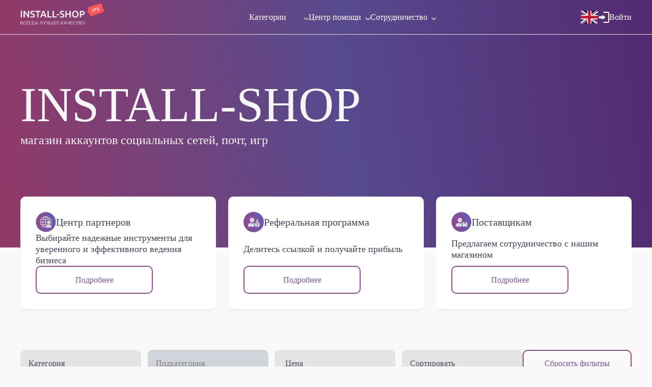

--- FILE ---
content_type: text/html; charset=utf-8
request_url: https://install-shop.org/?cat_id=7021
body_size: 22924
content:
<!DOCTYPE html>
<html lang="ru">
 <head><script>(function(w,i,g){w[g]=w[g]||[];if(typeof w[g].push=='function')w[g].push(i)})
(window,'GTM-MS9WQVDH','google_tags_first_party');</script><script>(function(w,d,s,l){w[l]=w[l]||[];(function(){w[l].push(arguments);})('set', 'developer_id.dYzg1YT', true);
		w[l].push({'gtm.start':new Date().getTime(),event:'gtm.js'});var f=d.getElementsByTagName(s)[0],
		j=d.createElement(s);j.async=true;j.src='/dg1q/';
		f.parentNode.insertBefore(j,f);
		})(window,document,'script','dataLayer');</script>
  
  <meta charset="utf-8"/>
  <meta content="width=device-width, initial-scale=1" name="viewport"/>
  <link rel="preconnect" href="https://fonts.googleapis.com">
<link rel="preconnect" href="https://fonts.gstatic.com" crossorigin>
<link href="https://fonts.googleapis.com/css2?family=Manrope:wght@200..800&display=swap" rel="stylesheet">
  <link data-precedence="assets/css/layout.css" href="/assets/css/layout.css" rel="stylesheet"/>
  <title>Купить аккаунты соц сетей - магазин аккаунтов Install-Shop</title>
  <meta content="Покупай аккаунты соц сетей и сервисов: Инстаграм, Фейсбук, Твиттер, Телеграм, Гугл Install-Shop - даем лучшие гарантии с 2019 года" name="description"/>
  <meta content="7fcacc31338e6ae7be29" name="wot-verification"/>
  <meta content="e8e2dffab7d7512325c97c104e438976" name="trustorg-verification"/>
  <link href="https://install-shop.org/" rel="canonical"/>
  <link href="https://install-shop.org/en" hreflang="en" rel="alternate"/>
  <link href="https://install-shop.org/" hreflang="ru" rel="alternate"/>
  <link href="https://install-shop.org/" hreflang="x-default" rel="alternate"/>
  <link href="/favicon.ico" rel="icon" sizes="32x32" type="image/x-icon"/>
  <link href="/icon.ico?b34d635a7baab9a3" rel="icon" sizes="32x32" type="image/x-icon"/>
  <meta name="next-size-adjust"/>
  <style data-emotion="css b62m3t-container" data-s="">
   .css-b62m3t-container{position:relative;box-sizing:border-box;}
  </style>
  <style data-emotion="css 1f43avz-a11yText-A11yText" data-s="">
   .css-1f43avz-a11yText-A11yText{z-index:9999;border:0;clip:rect(1px, 1px, 1px, 1px);height:1px;width:1px;position:absolute;overflow:hidden;padding:0;white-space:nowrap;}/*# sourceMappingURL=[data-uri] */
  </style>
  <style data-emotion="css 1y7mi1h-control" data-s="">
   .css-1y7mi1h-control{-webkit-align-items:center;-webkit-box-align:center;-ms-flex-align:center;align-items:center;cursor:pointer;display:block;-webkit-box-flex-wrap:wrap;-webkit-flex-wrap:wrap;-ms-flex-wrap:wrap;flex-wrap:wrap;-webkit-box-pack:justify;-webkit-justify-content:space-between;justify-content:space-between;min-height:38px;outline:0!important;position:relative;-webkit-transition:all 0.3s ease;transition:all 0.3s ease;background-color:hsl(0, 0%, 100%);border-color:hsl(0, 0%, 80%);border-radius:10px;border-style:solid;border-width:1px;box-sizing:border-box;width:100%;height:54px;padding:0px;padding-left:14px;padding-right:14px;font-weight:400;font-size:16px;background:#e4e4e4;border:none;overflow:hidden;font-style:normal;color:#373a47;text-align:left;white-space:nowrap;text-overflow:ellipsis;}.css-1y7mi1h-control:hover{-webkit-filter:brightness(90%);filter:brightness(90%);}.css-1y7mi1h-control:focus{border:1px solid rgb(146, 73, 143);}
  </style>
  <style data-emotion="css 1q5g90i-ValueContainer" data-s="">
   .css-1q5g90i-ValueContainer{-webkit-align-items:center;-webkit-box-align:center;-ms-flex-align:center;align-items:center;display:grid;-webkit-flex:1;-ms-flex:1;flex:1;-webkit-box-flex-wrap:wrap;-webkit-flex-wrap:wrap;-ms-flex-wrap:wrap;flex-wrap:wrap;-webkit-overflow-scrolling:touch;position:relative;overflow:hidden;padding:0px;box-sizing:border-box;height:100%;}
  </style>
  <style data-emotion="css 5el6y7-placeholder" data-s="">
   .css-5el6y7-placeholder{grid-area:1/1/2/3;color:#474a56;margin-left:2px;margin-right:2px;box-sizing:border-box;font-weight:500;}
  </style>
  <style data-emotion="css qbdosj-Input" data-s="">
   .css-qbdosj-Input{visibility:visible;-webkit-flex:1 1 auto;-ms-flex:1 1 auto;flex:1 1 auto;display:inline-grid;grid-area:1/1/2/3;grid-template-columns:0 min-content;margin:2px;padding-bottom:2px;padding-top:2px;color:hsl(0, 0%, 20%);box-sizing:border-box;}.css-qbdosj-Input:after{content:attr(data-value) " ";visibility:hidden;white-space:pre;grid-area:1/2;font:inherit;min-width:2px;border:0;margin:0;outline:0;padding:0;}
  </style>
  <style data-emotion="css w6u20q-IndicatorsContainer" data-s="">
   .css-w6u20q-IndicatorsContainer{-webkit-align-items:center;-webkit-box-align:center;-ms-flex-align:center;align-items:center;-webkit-align-self:stretch;-ms-flex-item-align:stretch;align-self:stretch;display:-webkit-box;display:-webkit-flex;display:-ms-flexbox;display:flex;-webkit-flex-shrink:0;-ms-flex-negative:0;flex-shrink:0;box-sizing:border-box;}.css-w6u20q-IndicatorsContainer svg{display:none;}
  </style>
  <style data-emotion="css 1uei4ir-indicatorSeparator" data-s="">
   .css-1uei4ir-indicatorSeparator{-webkit-align-self:stretch;-ms-flex-item-align:stretch;align-self:stretch;width:1px;background-color:hsl(0, 0%, 80%);margin-bottom:8px;margin-top:8px;box-sizing:border-box;display:none;}
  </style>
  <style data-emotion="css e2tbyg-indicatorContainer" data-s="">
   .css-e2tbyg-indicatorContainer{display:-webkit-box;display:-webkit-flex;display:-ms-flexbox;display:flex;-webkit-transition:color 150ms;transition:color 150ms;color:hsl(0, 0%, 80%);padding:0px;box-sizing:border-box;position:absolute;top:50%;right:20px;width:9px;height:6px;background-image:url("/assets/img/icons/icon_down.svg");-webkit-background-size:cover;background-size:cover;background-repeat:no-repeat;transition-duration:.3s;-webkit-transform:translateY(-50%);-moz-transform:translateY(-50%);-ms-transform:translateY(-50%);transform:translateY(-50%);}.css-e2tbyg-indicatorContainer:hover{color:hsl(0, 0%, 60%);}
  </style>
  <style data-emotion="css tj5bde-Svg" data-s="">
   .css-tj5bde-Svg{display:inline-block;fill:currentColor;line-height:1;stroke:currentColor;stroke-width:0;}/*# sourceMappingURL=[data-uri] */
  </style>
  <style data-emotion="css 3iigni-container" data-s="">
   .css-3iigni-container{pointer-events:none;position:relative;box-sizing:border-box;}
  </style>
  <style data-emotion="css 1f43avz-a11yText-A11yText" data-s="">
   .css-1f43avz-a11yText-A11yText{z-index:9999;border:0;clip:rect(1px, 1px, 1px, 1px);height:1px;width:1px;position:absolute;overflow:hidden;padding:0;white-space:nowrap;}/*# sourceMappingURL=[data-uri] */
  </style>
  <style data-emotion="css 1g9vbb3-control" data-s="">
   .css-1g9vbb3-control{-webkit-align-items:center;-webkit-box-align:center;-ms-flex-align:center;align-items:center;cursor:pointer;display:block;-webkit-box-flex-wrap:wrap;-webkit-flex-wrap:wrap;-ms-flex-wrap:wrap;flex-wrap:wrap;-webkit-box-pack:justify;-webkit-justify-content:space-between;justify-content:space-between;min-height:38px;outline:0!important;position:relative;-webkit-transition:all 0.3s ease;transition:all 0.3s ease;background-color:hsl(0, 0%, 95%);border-color:hsl(0, 0%, 90%);border-radius:10px;border-style:solid;border-width:1px;box-sizing:border-box;width:100%;height:54px;padding:0px;padding-left:14px;padding-right:14px;font-weight:400;font-size:16px;background:#d1d5db;border:none;overflow:hidden;font-style:normal;color:#373a47;text-align:left;white-space:nowrap;text-overflow:ellipsis;}.css-1g9vbb3-control:hover{-webkit-filter:brightness(90%);filter:brightness(90%);}.css-1g9vbb3-control:focus{border:1px solid rgb(146, 73, 143);}
  </style>
  <style data-emotion="css 1q5g90i-ValueContainer" data-s="">
   .css-1q5g90i-ValueContainer{-webkit-align-items:center;-webkit-box-align:center;-ms-flex-align:center;align-items:center;display:grid;-webkit-flex:1;-ms-flex:1;flex:1;-webkit-box-flex-wrap:wrap;-webkit-flex-wrap:wrap;-ms-flex-wrap:wrap;flex-wrap:wrap;-webkit-overflow-scrolling:touch;position:relative;overflow:hidden;padding:0px;box-sizing:border-box;height:100%;}
  </style>
  <style data-emotion="css 3t9pa4-placeholder" data-s="">
   .css-3t9pa4-placeholder{grid-area:1/1/2/3;color:hsl(0, 0%, 50%);margin-left:2px;margin-right:2px;box-sizing:border-box;max-width:180px;}
  </style>
  <style data-emotion="css 1h01tm3-Input" data-s="">
   .css-1h01tm3-Input{visibility:hidden;-webkit-flex:1 1 auto;-ms-flex:1 1 auto;flex:1 1 auto;display:inline-grid;grid-area:1/1/2/3;grid-template-columns:0 min-content;margin:2px;padding-bottom:2px;padding-top:2px;color:hsl(0, 0%, 20%);box-sizing:border-box;}.css-1h01tm3-Input:after{content:attr(data-value) " ";visibility:hidden;white-space:pre;grid-area:1/2;font:inherit;min-width:2px;border:0;margin:0;outline:0;padding:0;}
  </style>
  <style data-emotion="css w6u20q-IndicatorsContainer" data-s="">
   .css-w6u20q-IndicatorsContainer{-webkit-align-items:center;-webkit-box-align:center;-ms-flex-align:center;align-items:center;-webkit-align-self:stretch;-ms-flex-item-align:stretch;align-self:stretch;display:-webkit-box;display:-webkit-flex;display:-ms-flexbox;display:flex;-webkit-flex-shrink:0;-ms-flex-negative:0;flex-shrink:0;box-sizing:border-box;}.css-w6u20q-IndicatorsContainer svg{display:none;}
  </style>
  <style data-emotion="css qts9v9-indicatorSeparator" data-s="">
   .css-qts9v9-indicatorSeparator{-webkit-align-self:stretch;-ms-flex-item-align:stretch;align-self:stretch;width:1px;background-color:hsl(0, 0%, 90%);margin-bottom:8px;margin-top:8px;box-sizing:border-box;display:none;}
  </style>
  <style data-emotion="css e2tbyg-indicatorContainer" data-s="">
   .css-e2tbyg-indicatorContainer{display:-webkit-box;display:-webkit-flex;display:-ms-flexbox;display:flex;-webkit-transition:color 150ms;transition:color 150ms;color:hsl(0, 0%, 80%);padding:0px;box-sizing:border-box;position:absolute;top:50%;right:20px;width:9px;height:6px;background-image:url("/assets/img/icons/icon_down.svg");-webkit-background-size:cover;background-size:cover;background-repeat:no-repeat;transition-duration:.3s;-webkit-transform:translateY(-50%);-moz-transform:translateY(-50%);-ms-transform:translateY(-50%);transform:translateY(-50%);}.css-e2tbyg-indicatorContainer:hover{color:hsl(0, 0%, 60%);}
  </style>
  <style data-emotion="css tj5bde-Svg" data-s="">
   .css-tj5bde-Svg{display:inline-block;fill:currentColor;line-height:1;stroke:currentColor;stroke-width:0;}/*# sourceMappingURL=[data-uri] */
  </style>
  <style data-emotion="css b62m3t-container" data-s="">
   .css-b62m3t-container{position:relative;box-sizing:border-box;}
  </style>
  <style data-emotion="css 1f43avz-a11yText-A11yText" data-s="">
   .css-1f43avz-a11yText-A11yText{z-index:9999;border:0;clip:rect(1px, 1px, 1px, 1px);height:1px;width:1px;position:absolute;overflow:hidden;padding:0;white-space:nowrap;}/*# sourceMappingURL=[data-uri] */
  </style>
  <style data-emotion="css 1y7mi1h-control" data-s="">
   .css-1y7mi1h-control{-webkit-align-items:center;-webkit-box-align:center;-ms-flex-align:center;align-items:center;cursor:pointer;display:block;-webkit-box-flex-wrap:wrap;-webkit-flex-wrap:wrap;-ms-flex-wrap:wrap;flex-wrap:wrap;-webkit-box-pack:justify;-webkit-justify-content:space-between;justify-content:space-between;min-height:38px;outline:0!important;position:relative;-webkit-transition:all 0.3s ease;transition:all 0.3s ease;background-color:hsl(0, 0%, 100%);border-color:hsl(0, 0%, 80%);border-radius:10px;border-style:solid;border-width:1px;box-sizing:border-box;width:100%;height:54px;padding:0px;padding-left:14px;padding-right:14px;font-weight:400;font-size:16px;background:#e4e4e4;border:none;overflow:hidden;font-style:normal;color:#373a47;text-align:left;white-space:nowrap;text-overflow:ellipsis;}.css-1y7mi1h-control:hover{-webkit-filter:brightness(90%);filter:brightness(90%);}.css-1y7mi1h-control:focus{border:1px solid rgb(146, 73, 143);}
  </style>
  <style data-emotion="css 1q5g90i-ValueContainer" data-s="">
   .css-1q5g90i-ValueContainer{-webkit-align-items:center;-webkit-box-align:center;-ms-flex-align:center;align-items:center;display:grid;-webkit-flex:1;-ms-flex:1;flex:1;-webkit-box-flex-wrap:wrap;-webkit-flex-wrap:wrap;-ms-flex-wrap:wrap;flex-wrap:wrap;-webkit-overflow-scrolling:touch;position:relative;overflow:hidden;padding:0px;box-sizing:border-box;height:100%;}
  </style>
  <style data-emotion="css 5el6y7-placeholder" data-s="">
   .css-5el6y7-placeholder{grid-area:1/1/2/3;color:#474a56;margin-left:2px;margin-right:2px;box-sizing:border-box;font-weight:500;}
  </style>
  <style data-emotion="css qbdosj-Input" data-s="">
   .css-qbdosj-Input{visibility:visible;-webkit-flex:1 1 auto;-ms-flex:1 1 auto;flex:1 1 auto;display:inline-grid;grid-area:1/1/2/3;grid-template-columns:0 min-content;margin:2px;padding-bottom:2px;padding-top:2px;color:hsl(0, 0%, 20%);box-sizing:border-box;}.css-qbdosj-Input:after{content:attr(data-value) " ";visibility:hidden;white-space:pre;grid-area:1/2;font:inherit;min-width:2px;border:0;margin:0;outline:0;padding:0;}
  </style>
  <style data-emotion="css w6u20q-IndicatorsContainer" data-s="">
   .css-w6u20q-IndicatorsContainer{-webkit-align-items:center;-webkit-box-align:center;-ms-flex-align:center;align-items:center;-webkit-align-self:stretch;-ms-flex-item-align:stretch;align-self:stretch;display:-webkit-box;display:-webkit-flex;display:-ms-flexbox;display:flex;-webkit-flex-shrink:0;-ms-flex-negative:0;flex-shrink:0;box-sizing:border-box;}.css-w6u20q-IndicatorsContainer svg{display:none;}
  </style>
  <style data-emotion="css 1uei4ir-indicatorSeparator" data-s="">
   .css-1uei4ir-indicatorSeparator{-webkit-align-self:stretch;-ms-flex-item-align:stretch;align-self:stretch;width:1px;background-color:hsl(0, 0%, 80%);margin-bottom:8px;margin-top:8px;box-sizing:border-box;display:none;}
  </style>
  <style data-emotion="css e2tbyg-indicatorContainer" data-s="">
   .css-e2tbyg-indicatorContainer{display:-webkit-box;display:-webkit-flex;display:-ms-flexbox;display:flex;-webkit-transition:color 150ms;transition:color 150ms;color:hsl(0, 0%, 80%);padding:0px;box-sizing:border-box;position:absolute;top:50%;right:20px;width:9px;height:6px;background-image:url("/assets/img/icons/icon_down.svg");-webkit-background-size:cover;background-size:cover;background-repeat:no-repeat;transition-duration:.3s;-webkit-transform:translateY(-50%);-moz-transform:translateY(-50%);-ms-transform:translateY(-50%);transform:translateY(-50%);}.css-e2tbyg-indicatorContainer:hover{color:hsl(0, 0%, 60%);}
  </style>
  <style data-emotion="css tj5bde-Svg" data-s="">
   .css-tj5bde-Svg{display:inline-block;fill:currentColor;line-height:1;stroke:currentColor;stroke-width:0;}/*# sourceMappingURL=[data-uri] */
  </style>
 </head>
 <body class="body __className_73ee6c">
  <div class="wrapper">
   <div>
    <header class="header">
     <div class="header__inner inner-container">
      <a class="header-logo header__left" href="/">
       <img alt="INSTALL-SHOP" data-nimg="1" decoding="async" height="44" loading="lazy" src="/assets/img/logos/logo.svg" style="color:transparent" width="166"/>
      </a>
      <nav class="header-nav header__center">
       <ul>
        <li class="dropdown category-toggle">
         <a class="dropdown-btn" href="#">Категории</a>
         <ul class="submenu">
          <li>
           <a href="/category/instagram">
            <img alt="category icon" class="link-icon" data-nimg="1" decoding="async" height="25" loading="lazy" src="/assets/img/categories/f5066bd4110fc60f4116779550244d8a.png" srcset="/assets/img/categories/f5066bd4110fc60f4116779550244d8a.png" style="color:transparent" width="25"/>
            <span class="link-name">Инстаграм</span>
           </a>
           <div class="b-submenu">
            <ul>
             <li>
              <a href="/category/instagram/softreg">Авторег</a>
             </li>
             <li>
              <a href="/category/instagram/with-friends">С подписчиками</a>
             </li>
             <li>
              <a href="/category/instagram/aged">С отлежкой</a>
             </li>
             <li>
              <a class="watch-all-link" href="/category/instagram">Посмотреть все</a>
             </li>
            </ul>
           </div>
          </li>
          <li>
           <a href="/category/facebook">
            <img alt="category icon" class="link-icon" data-nimg="1" decoding="async" height="25" loading="lazy" src="/assets/img/categories/58aa9717f24325d03308dddf98d3e811.png" srcset="/assets/img/categories/58aa9717f24325d03308dddf98d3e811.png" style="color:transparent" width="25"/>
            <span class="link-name">Facebook</span>
           </a>
           <div class="b-submenu">
            <ul>
             <li>
              <a href="/category/facebook/softreg">Авторег</a>
             </li>
             <li>
              <a href="/category/facebook/with-friends">Раскрученные</a>
             </li>
             <li>
              <a href="/category/facebook/aged">Старые</a>
             </li>
             <li>
              <a href="/category/facebook/for-advertising">Для рекламы</a>
             </li>
             <li>
              <a class="watch-all-link" href="/category/facebook">Посмотреть все</a>
             </li>
            </ul>
           </div>
          </li>
          <li>
           <a href="/category/twitter">
            <img alt="category icon" class="link-icon" data-nimg="1" decoding="async" height="25" loading="lazy" src="/assets/img/categories/815eaf7e51a05b50e918e1dc1cff7a10.png" srcset="/assets/img/categories/815eaf7e51a05b50e918e1dc1cff7a10.png" style="color:transparent" width="25"/>
            <span class="link-name">Твиттер</span>
           </a>
           <div class="b-submenu">
            <ul>
             <li>
              <a href="/category/twitter/softreg">Авторег</a>
             </li>
             <li>
              <a href="/category/twitter/with-friends">Раскрученные</a>
             </li>
             <li>
              <a href="/category/twitter/aged">С возрастом</a>
             </li>
             <li>
              <a class="watch-all-link" href="/category/twitter">Посмотреть все</a>
             </li>
            </ul>
           </div>
          </li>
          <li>
           <a href="/category/vkontakte">
            <img alt="category icon" class="link-icon" data-nimg="1" decoding="async" height="25" loading="lazy" src="/assets/img/categories/f30fe96e4011d981036e7a1bc018efb2.png" srcset="/assets/img/categories/f30fe96e4011d981036e7a1bc018efb2.png" style="color:transparent" width="25"/>
            <span class="link-name">Вконтакте</span>
           </a>
           <div class="b-submenu">
            <ul>
             <li>
              <a href="/category/vkontakte/softreg">Авторег</a>
             </li>
             <li>
              <a href="/category/vkontakte/with-friends">Раскрученные</a>
             </li>
             <li>
              <a class="watch-all-link" href="/category/vkontakte">Посмотреть все</a>
             </li>
            </ul>
           </div>
          </li>
          <li>
           <a href="/category/gmail">
            <img alt="category icon" class="link-icon" data-nimg="1" decoding="async" height="25" loading="lazy" src="/assets/img/categories/e6e583910a62c500ee91cd4cfe6bd061.png" srcset="/assets/img/categories/e6e583910a62c500ee91cd4cfe6bd061.png" style="color:transparent" width="25"/>
            <span class="link-name">Gmail</span>
           </a>
           <div class="b-submenu">
            <ul>
             <li>
              <a href="/category/gmail/softreg">Авторег</a>
             </li>
             <li>
              <a href="/category/gmail/aged">Старые</a>
             </li>
             <li>
              <a class="watch-all-link" href="/category/gmail">Посмотреть все</a>
             </li>
            </ul>
           </div>
          </li>
          <li>
           <a href="/category/reddit">
            <img alt="category icon" class="link-icon" data-nimg="1" decoding="async" height="25" loading="lazy" src="/assets/img/categories/e204f593611c0965bb440d4c5f40df4d.png" srcset="/assets/img/categories/e204f593611c0965bb440d4c5f40df4d.png" style="color:transparent" width="25"/>
            <span class="link-name">Реддит</span>
           </a>
           <div class="b-submenu">
            <ul>
             <li>
              <a href="/category/reddit/softreg">Авторег</a>
             </li>
             <li>
              <a href="/category/reddit/aged">С возрастом</a>
             </li>
             <li>
              <a href="/category/reddit/boosted">Раскрученные</a>
             </li>
             <li>
              <a class="watch-all-link" href="/category/reddit">Посмотреть все</a>
             </li>
            </ul>
           </div>
          </li>
          <li>
           <a href="/category/tiktok">
            <img alt="category icon" class="link-icon" data-nimg="1" decoding="async" height="25" loading="lazy" src="/assets/img/categories/a7ca36dc6d1467128b8459174c5a9c11.png" srcset="/assets/img/categories/a7ca36dc6d1467128b8459174c5a9c11.png" style="color:transparent" width="25"/>
            <span class="link-name">ТикТок</span>
           </a>
           <div class="b-submenu">
            <ul>
             <li>
              <a href="/category/tiktok/softreg">Авторег</a>
             </li>
             <li>
              <a href="/category/tiktok/with-followers">С подписчиками</a>
             </li>
             <li>
              <a href="/category/tiktok/aged">С возрастом</a>
             </li>
             <li>
              <a href="/category/tiktok/for-advertising">Для рекламы</a>
             </li>
             <li>
              <a class="watch-all-link" href="/category/tiktok">Посмотреть все</a>
             </li>
            </ul>
           </div>
          </li>
          <li>
           <a href="/category/telegram">
            <img alt="category icon" class="link-icon" data-nimg="1" decoding="async" height="25" loading="lazy" src="/assets/img/categories/63ce8b86e3b7a896bab1362e213bfdce.png" srcset="/assets/img/categories/63ce8b86e3b7a896bab1362e213bfdce.png" style="color:transparent" width="25"/>
            <span class="link-name">Телеграм</span>
           </a>
           <div class="b-submenu">
            <ul>
             <li>
              <a href="/category/telegram/softreg">Авторег</a>
             </li>
             <li>
              <a class="watch-all-link" href="/category/telegram">Посмотреть все</a>
             </li>
            </ul>
           </div>
          </li>
          <li>
           <a href="/category/other-social">
            <img alt="category icon" class="link-icon" data-nimg="1" decoding="async" height="25" loading="lazy" src="/assets/img/categories/7857ac1ab33ae244ad832683038e8a37.png" srcset="/assets/img/categories/7857ac1ab33ae244ad832683038e8a37.png" style="color:transparent" width="25"/>
            <span class="link-name">Cоц. сети</span>
           </a>
           <div class="b-submenu">
            <ul>
             <li>
              <a href="/category/other-social/mamba">Mamba</a>
             </li>
             <li>
              <a href="/category/other-social/tumblr">Tumblr.com</a>
             </li>
             <li>
              <a href="/category/other-social/linkedin">Linkedin</a>
             </li>
             <li>
              <a href="/category/other-social/Lastfm">Last.fm</a>
             </li>
             <li>
              <a href="/category/other-social/snapchat">Snapchat.com</a>
             </li>
             <li>
              <a href="/category/other-social/discord">Discord</a>
             </li>
             <li>
              <a href="/category/other-social/yelp">Yelp.com</a>
             </li>
             <li>
              <a href="/category/other-social/pinterest">Пинтерест</a>
             </li>
             <li>
              <a href="/category/other-social/quora">Quora</a>
             </li>
             <li>
              <a href="/category/other-social/twitch">Твич</a>
             </li>
             <li>
              <a href="/category/other-social/odnoklassniki">Одноклассники</a>
             </li>
             <li>
              <a class="watch-all-link" href="/category/other-social">Посмотреть все</a>
             </li>
            </ul>
           </div>
          </li>
          <li>
           <a href="/category/other-mail">
            <img alt="category icon" class="link-icon" data-nimg="1" decoding="async" height="25" loading="lazy" src="/assets/img/categories/37d3d86d94af5f731d68678b47b98bba.png" srcset="/assets/img/categories/37d3d86d94af5f731d68678b47b98bba.png" style="color:transparent" width="25"/>
            <span class="link-name">Почтовые сервисы</span>
           </a>
           <div class="b-submenu">
            <ul>
             <li>
              <a href="/category/other-mail/yandex">Yandex</a>
             </li>
             <li>
              <a href="/category/other-mail/yahoo">Yahoo</a>
             </li>
             <li>
              <a href="/category/other-mail/outlook">Outlook</a>
             </li>
             <li>
              <a href="/category/other-mail/mailru">Mail.ru</a>
             </li>
             <li>
              <a href="/category/other-mail/rambler">Rambler</a>
             </li>
             <li>
              <a href="/category/other-mail/onet">Onet</a>
             </li>
             <li>
              <a href="/category/other-mail/firstmail">Firstmail</a>
             </li>
             <li>
              <a href="/category/other-mail/gmx">Gmx</a>
             </li>
             <li>
              <a href="/category/other-mail/Inboxlv">Inbox.lv</a>
             </li>
             <li>
              <a href="/category/other-mail/protonmail">Proton mail</a>
             </li>
             <li>
              <a href="/category/other-mail/mailcom">Mail.com</a>
             </li>
             <li>
              <a href="/category/other-mail/tutacom">Tuta.com</a>
             </li>
             <li>
              <a href="/category/other-mail/webde">Web.de</a>
             </li>
             <li>
              <a href="/category/other-mail/icloud">iCloud</a>
             </li>
             <li>
              <a href="/category/other-mail/aol">AOL</a>
             </li>
             <li>
              <a href="/category/other-mail/gazeta">Gazeta.pl</a>
             </li>
             <li>
              <a class="watch-all-link" href="/category/other-mail">Посмотреть все</a>
             </li>
            </ul>
           </div>
          </li>
          <li>
           <a href="/category/ai-services">
            <img alt="category icon" class="link-icon" data-nimg="1" decoding="async" height="25" loading="lazy" src="/assets/img/categories/f6973b2a40c27161e2c1375ebcc6104c.png" srcset="/assets/img/categories/f6973b2a40c27161e2c1375ebcc6104c.png" style="color:transparent" width="25"/>
            <span class="link-name">Нейросети</span>
           </a>
           <div class="b-submenu">
            <ul>
             <li>
              <a href="/category/ai-services/chatgpt">Chat GPT</a>
             </li>
             <li>
              <a href="/category/ai-services/picso">Picso.ai</a>
             </li>
             <li>
              <a class="watch-all-link" href="/category/ai-services">Посмотреть все</a>
             </li>
            </ul>
           </div>
          </li>
          <li>
           <a href="/category/games">
            <img alt="category icon" class="link-icon" data-nimg="1" decoding="async" height="25" loading="lazy" src="/assets/img/categories/d1b5dc6c081994ec7b7039a416a53937.png" srcset="/assets/img/categories/d1b5dc6c081994ec7b7039a416a53937.png" style="color:transparent" width="25"/>
            <span class="link-name">Игры</span>
           </a>
           <div class="b-submenu">
            <ul>
             <li>
              <a href="/category/games/raid-shadow-legends">Аккаунты Raid: Shadow Legends</a>
             </li>
             <li>
              <a href="/category/games/steam-games">Игры Steam</a>
             </li>
             <li>
              <a href="/category/games/epic-games">Аккаунты Epic Games</a>
             </li>
             <li>
              <a href="/category/games/play-station">Аккаунты PlayStation</a>
             </li>
             <li>
              <a href="/category/games/roblox">Аккаунты Roblox</a>
             </li>
             <li>
              <a href="/category/games/call-of-duty-mobile">Аккаунты Call of Duty: Mobile</a>
             </li>
             <li>
              <a href="/category/games/steam-accounts">Аккаунты Steam</a>
             </li>
             <li>
              <a class="watch-all-link" href="/category/games">Посмотреть все</a>
             </li>
            </ul>
           </div>
          </li>
          <li>
           <a href="/category/boosting-services">
            <img alt="category icon" class="link-icon" data-nimg="1" decoding="async" height="25" loading="lazy" src="/assets/img/categories/77d7c45d6dd6640ee107aba35b63b11c.png" srcset="/assets/img/categories/77d7c45d6dd6640ee107aba35b63b11c.png" style="color:transparent" width="25"/>
            <span class="link-name">Сервисы накрутки</span>
           </a>
           <div class="b-submenu">
            <ul>
             <li>
              <a href="/category/boosting-services/ytmonster">Ytmonster</a>
             </li>
             <li>
              <a href="/category/boosting-services/bosslike">Bosslike</a>
             </li>
             <li>
              <a href="/category/boosting-services/vtope">Vtope</a>
             </li>
             <li>
              <a class="watch-all-link" href="/category/boosting-services">Посмотреть все</a>
             </li>
            </ul>
           </div>
          </li>
          <li>
           <a href="/category/other">
            <img alt="category icon" class="link-icon" data-nimg="1" decoding="async" height="25" loading="lazy" src="/assets/img/categories/a644c1c50ee10155e8027cc944abb8fe.png" srcset="/assets/img/categories/a644c1c50ee10155e8027cc944abb8fe.png" style="color:transparent" width="25"/>
            <span class="link-name">Другое</span>
           </a>
           <div class="b-submenu">
            <ul>
             <li>
              <a href="/category/other/netflix">Netflix</a>
             </li>
             <li>
              <a href="/category/other/irecommend">Irecommend.ru</a>
             </li>
             <li>
              <a href="/category/other/apple">Apple.com</a>
             </li>
             <li>
              <a href="/category/other/canva">Canva.com</a>
             </li>
             <li>
              <a href="/category/other/whatsapp">WhatsApp</a>
             </li>
             <li>
              <a class="watch-all-link" href="/category/other">Посмотреть все</a>
             </li>
            </ul>
           </div>
          </li>
         </ul>
        </li>
        <li class="dropdown">
         <a class="dropdown-btn" href="#">Центр помощи</a>
         <ul class="submenu">
          <li>
           <span class="arrowed-link" style="padding-left: 18px; padding-right: 18px; font-weight: 500; line-height: 24px; color: #474a56; width: 100%; height: 100%; min-height: 100%; display: flex; justify-content: flex-start; text-decoration: none; position: relative; cursor: pointer; align-items: center;">Правила</span>
           <div class="b-submenu">
            <ul>
             <li>
              <a href="/rules/customer">Для покупателей</a>
             </li>
             <li>
              <a href="/rules/supplier">Для поставщиков</a>
             </li>
             <li>
              <a href="/page/referral-rules">Для реферальной системы</a>
             </li>
            </ul>
           </div>
          </li>
          <li>
           <a class="" href="/page/replacement">Замена и возврат</a>
          </li>
          <li>
           <a class="" href="/page/warranty">Гарантия и поддержка</a>
          </li>
          <li>
           <a class="" href="/page/payment">Оплата</a>
          </li>
          <li>
           <span class="arrowed-link" style="padding-left: 18px; padding-right: 18px; font-weight: 500; line-height: 24px; color: #474a56; width: 100%; height: 100%; min-height: 100%; display: flex; justify-content: flex-start; text-decoration: none; position: relative; cursor: pointer; align-items: center;">База знаний</span>
           <div class="b-submenu">
            <ul>
             <li>
              <a href="/page/how-to-use">Как работать с аккаунтами ?</a>
             </li>
             <li>
              <a href="/page/how-to-buy">Как купить ?</a>
             </li>
             <li>
              <a href="/page/problems">Возможные проблемы</a>
             </li>
             <li>
              <a href="/page/how-to-work-with-fb">Как работать с аккаунтами Facebook ?</a>
             </li>
             <li>
              <a href="/page/how-to-get-two-fa-code">Как работать с 2fa ?</a>
             </li>
             <li>
              <a href="/page/how-to-cookies">Как работать с Cookies ?</a>
             </li>
             <li>
              <a href="/page/how-to-user-agent">Как работать с User-Agent ?</a>
             </li>
            </ul>
           </div>
          </li>
          <li>
           <a class="" href="/page/faq">FAQ</a>
          </li>
          <li>
           <a class="" href="/page/contacts">Контакты</a>
          </li>
         </ul>
        </li>
        <li class="dropdown">
         <a class="dropdown-btn" href="#">Сотрудничество</a>
         <ul class="submenu">
          <li>
           <a class="" href="/supplier-program">Стать поставщиком</a>
          </li>
          <li>
           <a class="" href="/referral-program">Реферальная программа</a>
          </li>
          <li>
           <a class="" href="/page/advertising">Реклама</a>
          </li>
         </ul>
        </li>
       </ul>
      </nav>
      <div class="header__right">
       <a class="choose-lang current-lang-en" href="https://install-shop.org/en/">
       </a>
       <div class="header-login">
        <button aria-label="Войти" class="header-login-incomplete__btn" type="button">
         <p class="btn lk-enter-btn header-login__text">Войти</p>
        </button>
       </div>
       <button aria-label="Мобильное меню" class="header__burger" type="button">
        <span>
        </span>
       </button>
      </div>
     </div>
    </header>
   </div>
   <main class="main">
    <div class="load--preload focus-disabled">
     <div class="wraps">
      <section class="first-screen">
       <div class="inner-container">
        <span class="main-name">Install-shop</span>
        <h1 class="main-description">магазин аккаунтов социальных сетей, почт, игр</h1>
       </div>
      </section>
      <section class="features-blok">
       <div class="inner-container">
        <div class="link-blok">
         <div class="link-blok__item">
          <div class="link-blok__iconname">
           <img alt="product icon" class="link-blok__icon" data-nimg="1" decoding="async" height="40" loading="lazy" src="/assets/img/icons/icon-partner.svg" style="color:transparent" width="40"/>
           <p class="link-blok__name">Центр партнеров</p>
          </div>
          <div class="link-blok__desc">
           Выбирайте надежные инструменты для уверенного и эффективного ведения бизнеса
          </div>
          <a class="partner-btn partner-btn_partners" href="https://partnerslist.com" target="_blank">Подробнее</a>
         </div>
         <div class="link-blok__item">
          <div class="link-blok__iconname">
           <img alt="referral icon" class="link-blok__icon" data-nimg="1" decoding="async" height="40" loading="lazy" src="/assets/img/icons/icon-referral_1.svg" style="color:transparent" width="40"/>
           <p class="link-blok__name">Реферальная программа</p>
          </div>
          <div class="link-blok__desc">
           Делитесь ссылкой и получайте прибыль
          </div>
          <a class="partner-btn partner-btn_referral" href="/referral-program">Подробнее</a>
         </div>
         <div class="link-blok__item">
          <div class="link-blok__iconname">
           <img alt="product icon" class="link-blok__icon" data-nimg="1" decoding="async" height="40" loading="lazy" src="/assets/img/icons/icon-suppliers_1.svg" style="color:transparent" width="40"/>
           <p class="link-blok__name">Поставщикам</p>
          </div>
          <div class="link-blok__desc">
           Предлагаем сотрудничество с нашим магазином
          </div>
          <a class="partner-btn partner-btn_suppliers" href="/supplier-program">Подробнее</a>
         </div>
        </div>
       </div>
      </section>
      <section class="controls-section">
       <form class="controls__inner inner-container">
        <div class="controls-left">
         <div class="css-b62m3t-container">
          <span class="css-1f43avz-a11yText-A11yText" id="react-select-selectcategory-live-region">
          </span>
          <span aria-atomic="false" aria-live="polite" aria-relevant="additions text" class="css-1f43avz-a11yText-A11yText">
          </span>
          <div class="css-1y7mi1h-control">
           <div class="css-1q5g90i-ValueContainer">
            <div class="[object Object] text-sm sm:text-[15.5px] 2xl:text-[16px] whitespace-pre-line css-5el6y7-placeholder" id="react-select-selectcategory-placeholder">Категория</div>
            <div class="css-qbdosj-Input" data-value="">
             <input aria-autocomplete="list" aria-describedby="react-select-selectcategory-placeholder" aria-expanded="false" aria-haspopup="true" autocapitalize="none" autocomplete="off" autocorrect="off" class="" id="react-select-selectcategory-input" role="combobox" spellcheck="false" style="label:input;color:inherit;background:0;opacity:1;width:100%;grid-area:1 / 2;font:inherit;min-width:2px;border:0;margin:0;outline:0;padding:0" tabindex="0" type="text" value=""/>
            </div>
           </div>
           <div class="css-w6u20q-IndicatorsContainer">
            <span class="css-1uei4ir-indicatorSeparator">
            </span>
            <div aria-hidden="true" class="css-e2tbyg-indicatorContainer">
             <svg aria-hidden="true" class="css-tj5bde-Svg" focusable="false" height="20" viewbox="0 0 20 20" width="20">
              <path d="M4.516 7.548c0.436-0.446 1.043-0.481 1.576 0l3.908 3.747 3.908-3.747c0.533-0.481 1.141-0.446 1.574 0 0.436 0.445 0.408 1.197 0 1.615-0.406 0.418-4.695 4.502-4.695 4.502-0.217 0.223-0.502 0.335-0.787 0.335s-0.57-0.112-0.789-0.335c0 0-4.287-4.084-4.695-4.502s-0.436-1.17 0-1.615z">
              </path>
             </svg>
            </div>
           </div>
          </div>
         </div>
         <div class="css-3iigni-container">
          <span class="css-1f43avz-a11yText-A11yText" id="react-select-selectsubcategory-live-region">
          </span>
          <span aria-atomic="false" aria-live="polite" aria-relevant="additions text" class="css-1f43avz-a11yText-A11yText">
          </span>
          <div aria-disabled="true" class="css-1g9vbb3-control">
           <div class="css-1q5g90i-ValueContainer">
            <div class="[object Object] text-sm sm:text-[15.5px] 2xl:text-[16px] whitespace-pre-line css-3t9pa4-placeholder" id="react-select-selectsubcategory-placeholder">Подкатегория</div>
            <div class="css-1h01tm3-Input" data-value="">
             <input aria-autocomplete="list" aria-describedby="react-select-selectsubcategory-placeholder" aria-expanded="false" aria-haspopup="true" autocapitalize="none" autocomplete="off" autocorrect="off" class="" disabled="" id="react-select-selectsubcategory-input" role="combobox" spellcheck="false" style="label:input;color:inherit;background:0;opacity:1;width:100%;grid-area:1 / 2;font:inherit;min-width:2px;border:0;margin:0;outline:0;padding:0" tabindex="0" type="text" value=""/>
            </div>
           </div>
           <div class="css-w6u20q-IndicatorsContainer">
            <span class="css-qts9v9-indicatorSeparator">
            </span>
            <div aria-hidden="true" class="css-e2tbyg-indicatorContainer">
             <svg aria-hidden="true" class="css-tj5bde-Svg" focusable="false" height="20" viewbox="0 0 20 20" width="20">
              <path d="M4.516 7.548c0.436-0.446 1.043-0.481 1.576 0l3.908 3.747 3.908-3.747c0.533-0.481 1.141-0.446 1.574 0 0.436 0.445 0.408 1.197 0 1.615-0.406 0.418-4.695 4.502-4.695 4.502-0.217 0.223-0.502 0.335-0.787 0.335s-0.57-0.112-0.789-0.335c0 0-4.287-4.084-4.695-4.502s-0.436-1.17 0-1.615z">
              </path>
             </svg>
            </div>
           </div>
          </div>
         </div>
         <div class="с-dropdown">
          <button class="w-full dropdown__button" type="button">Цена</button>
          <input class="dropdown__input-hidden" name="category" type="text"/>
         </div>
         <div class="s-dropdown">
          <div class="css-b62m3t-container">
           <span class="css-1f43avz-a11yText-A11yText" id="react-select-selectsorting-live-region">
           </span>
           <span aria-atomic="false" aria-live="polite" aria-relevant="additions text" class="css-1f43avz-a11yText-A11yText">
           </span>
           <div class="css-1y7mi1h-control">
            <div class="css-1q5g90i-ValueContainer">
             <div class="[object Object] text-sm sm:text-[15.5px] 2xl:text-[16px] whitespace-pre-line css-5el6y7-placeholder" id="react-select-selectsorting-placeholder">Сортировать</div>
             <div class="css-qbdosj-Input" data-value="">
              <input aria-autocomplete="list" aria-describedby="react-select-selectsorting-placeholder" aria-expanded="false" aria-haspopup="true" autocapitalize="none" autocomplete="off" autocorrect="off" class="" id="react-select-selectsorting-input" role="combobox" spellcheck="false" style="label:input;color:inherit;background:0;opacity:1;width:100%;grid-area:1 / 2;font:inherit;min-width:2px;border:0;margin:0;outline:0;padding:0" tabindex="0" type="text" value=""/>
             </div>
            </div>
            <div class="css-w6u20q-IndicatorsContainer">
             <span class="css-1uei4ir-indicatorSeparator">
             </span>
             <div aria-hidden="true" class="css-e2tbyg-indicatorContainer">
              <svg aria-hidden="true" class="css-tj5bde-Svg" focusable="false" height="20" viewbox="0 0 20 20" width="20">
               <path d="M4.516 7.548c0.436-0.446 1.043-0.481 1.576 0l3.908 3.747 3.908-3.747c0.533-0.481 1.141-0.446 1.574 0 0.436 0.445 0.408 1.197 0 1.615-0.406 0.418-4.695 4.502-4.695 4.502-0.217 0.223-0.502 0.335-0.787 0.335s-0.57-0.112-0.789-0.335c0 0-4.287-4.084-4.695-4.502s-0.436-1.17 0-1.615z">
               </path>
              </svg>
             </div>
            </div>
           </div>
          </div>
         </div>
         <div class="checkbox-box">
          <div class="checkbox-title">
           Заполнены
          </div>
          <div class="s-checkbox">
           <label class="toggler-wrapper style-9">
            <input class="" id="ch" type="checkbox"/>
            <div class="toggler-slider">
             <div class="toggler-knob">
             </div>
            </div>
           </label>
          </div>
         </div>
         <div class="checkbox-box">
          <div class="checkbox-title">
           Подтверждены по СМС
          </div>
          <div class="s-checkbox">
           <label class="toggler-wrapper style-9">
            <input class="" id="" type="checkbox"/>
            <div class="toggler-slider">
             <div class="toggler-knob">
             </div>
            </div>
           </label>
          </div>
         </div>
         <div class="checkbox-box">
          <div class="checkbox-title">
           Подтверждены по почте
          </div>
          <div class="s-checkbox">
           <label class="toggler-wrapper style-9">
            <input class="" id="" type="checkbox"/>
            <div class="toggler-slider">
             <div class="toggler-knob">
             </div>
            </div>
           </label>
          </div>
         </div>
         <div class="checkbox-box">
          <div class="checkbox-title">
           Есть отлежка
          </div>
          <div class="s-checkbox">
           <label class="toggler-wrapper style-9">
            <input class="" id="" type="checkbox"/>
            <div class="toggler-slider">
             <div class="toggler-knob">
             </div>
            </div>
           </label>
          </div>
         </div>
         <div class="mobile-show-all-btn">
         </div>
        </div>
        <div class="controls-right">
         <button class="clear-filters-btn btn" type="reset">Сбросить фильтры</button>
         <button class="find-btn btn-full btn" type="submit">Поиск</button>
        </div>
       </form>
      </section>
      <section class="table-section inner-container">
       <div class="table table-hide">
        <div class="table-title-box">
         <div class="column-name table-name-title">
          Инстаграм: Авторег
         </div>
         <div class="column-name availability-title">
          наличие, шт.
         </div>
         <div class="column-name cost-title">
          цена за шт.
         </div>
        </div>
        <div class="table-wrap">
         <div class="table-row">
          <div class="table-row-name-container">
           <div class="table-row-name-icon">
            <div class="table-icon-cell">
             <img alt="product icon" data-nimg="1" decoding="async" height="28" loading="lazy" src="/assets/img/categories/f5066bd4110fc60f4116779550244d8a.png" srcset="/assets/img/categories/f5066bd4110fc60f4116779550244d8a.png" style="color:transparent" width="28"/>
            </div>
            <a class="table-text-cell" href="/product/instagram-softreg-accounts-business-profile-verified-by-sms-used-for-facebook-bm-created-profile-filled-partially-registered-with-mix-ip-4640">Авторег аккаунты Instagram. Бизнес профиль. Подтверждены по SMS. Использовались под Facebook (Создавались БМ). Профиль заполнен (частично). Зарегистрированы с MIX ip.</a>
           </div>
           <div class="table-info">
            <div class="tooltip">
             <div class="table-info__item">
              <img alt="rating" data-nimg="1" decoding="async" height="12" loading="lazy" src="/assets/img/icons/icon-star.svg" style="color:transparent" width="12"/>
              <p class="table-info__text table-info__text_yellow">0.0</p>
             </div>
             <span class="tooltiptext">Посчитаем рейтинг, когда появятся продажи</span>
            </div>
            <div class="tooltip">
             <div class="table-info__item">
              <img alt="warranty" data-nimg="1" decoding="async" height="12" loading="lazy" src="/assets/img/icons/icon-warranty.svg" style="color:transparent" width="12"/>
              <p class="table-info__text table-info__text_green">30 мин</p>
              <span class="tooltiptext">Гарантия на товар. Если в описании не указано иное</span>
             </div>
            </div>
            <div class="tooltip">
             <div class="table-info__item">
              <img alt="warranty" data-nimg="1" decoding="async" height="12" loading="lazy" src="/assets/img/icons/icon-cart.svg" style="color:transparent" width="12"/>
              <p class="table-info__text table-info__text_green">0</p>
             </div>
             <span class="tooltiptext">Количество покупок</span>
            </div>
            <div class="tooltip">
             <div class="table-info__item">
              <img alt="last update" data-nimg="1" decoding="async" height="12" loading="lazy" src="/assets/img/icons/icon-calendar.svg" style="color:transparent" width="12"/>
              <p class="table-info__text table-info__text_green">21.08.25</p>
             </div>
             <span class="tooltiptext">Дата обновления</span>
            </div>
           </div>
          </div>
          <div class="table-availability-cell">
           <span class="avail-title-f">наличие, шт.</span>
           <div>
            <span class="availability-status">
            </span>
            <span class="availability-value">466</span>
           </div>
          </div>
          <div class="table-cost-cell">
           <span class="cost-title-f">цена за шт.</span>
           <div class="table-cost-cell-wrap">
            от
            <span class="cost-value">4.96</span>
            <!-- -->
            ₽
           </div>
          </div>
          <div class="table-buy-cell">
           <button class="btn buy-btn btn-full" type="button">Купить</button>
          </div>
         </div>
         <div class="table-row">
          <div class="table-row-name-container">
           <div class="table-row-name-icon">
            <div class="table-icon-cell">
             <img alt="product icon" data-nimg="1" decoding="async" height="28" loading="lazy" src="/assets/img/categories/f5066bd4110fc60f4116779550244d8a.png" srcset="/assets/img/categories/f5066bd4110fc60f4116779550244d8a.png" style="color:transparent" width="28"/>
            </div>
            <a class="table-text-cell" href="/product/instagram-softreg-accounts-verified-by-email-outlookcomhotmailcom-email-included-native-profile-not-filled-registered-with-eu-ip-4728">Авторег аккаунты Instagram. Подтверждены по почте @outlook.com/@hotmail.com, почта в комплекте (родная). Профиль не заполнен. Зарегистрированы с EU ip.</a>
           </div>
           <div class="table-info">
            <div class="tooltip">
             <div class="table-info__item">
              <img alt="rating" data-nimg="1" decoding="async" height="12" loading="lazy" src="/assets/img/icons/icon-star.svg" style="color:transparent" width="12"/>
              <p class="table-info__text table-info__text_yellow">5</p>
             </div>
             <span class="tooltiptext">Рейтинг учитывает количество продаж и возвратов</span>
            </div>
            <div class="tooltip">
             <div class="table-info__item">
              <img alt="warranty" data-nimg="1" decoding="async" height="12" loading="lazy" src="/assets/img/icons/icon-warranty.svg" style="color:transparent" width="12"/>
              <p class="table-info__text table-info__text_green">24 ч</p>
              <span class="tooltiptext">Гарантия на товар. Если в описании не указано иное</span>
             </div>
            </div>
            <div class="tooltip">
             <div class="table-info__item">
              <img alt="warranty" data-nimg="1" decoding="async" height="12" loading="lazy" src="/assets/img/icons/icon-cart.svg" style="color:transparent" width="12"/>
              <p class="table-info__text table-info__text_green">3+</p>
             </div>
             <span class="tooltiptext">Количество покупок</span>
            </div>
            <div class="tooltip">
             <div class="table-info__item">
              <img alt="last update" data-nimg="1" decoding="async" height="12" loading="lazy" src="/assets/img/icons/icon-calendar.svg" style="color:transparent" width="12"/>
              <p class="table-info__text table-info__text_green">22.08.25</p>
             </div>
             <span class="tooltiptext">Дата обновления</span>
            </div>
           </div>
          </div>
          <div class="table-availability-cell">
           <span class="avail-title-f">наличие, шт.</span>
           <div>
            <span class="availability-status">
            </span>
            <span class="availability-value">343</span>
           </div>
          </div>
          <div class="table-cost-cell">
           <span class="cost-title-f">цена за шт.</span>
           <div class="table-cost-cell-wrap">
            от
            <span class="cost-value">9.55</span>
            <!-- -->
            ₽
           </div>
          </div>
          <div class="table-buy-cell">
           <button class="btn buy-btn btn-full" type="button">Купить</button>
          </div>
         </div>
         <div class="table-row">
          <div class="table-row-name-container">
           <div class="table-row-name-icon">
            <div class="table-icon-cell">
             <img alt="product icon" data-nimg="1" decoding="async" height="28" loading="lazy" src="/assets/img/categories/f5066bd4110fc60f4116779550244d8a.png" srcset="/assets/img/categories/f5066bd4110fc60f4116779550244d8a.png" style="color:transparent" width="28"/>
            </div>
            <a class="table-text-cell" href="/product/instagram-softreg-accounts-registered-on-2025-verified-by-email-email-included-female-profile-not-filled-2fa-included-registered-with-mix-ip-4644">Авторег аккаунты Instagram. Дата регистрации - 2025. Подтверждены по почте, почта в комплекте. Пол (женский). Профиль не заполнен. 2FA включена. Зарегистрированы с MIX ip.</a>
           </div>
           <div class="table-info">
            <div class="tooltip">
             <div class="table-info__item">
              <img alt="rating" data-nimg="1" decoding="async" height="12" loading="lazy" src="/assets/img/icons/icon-star.svg" style="color:transparent" width="12"/>
              <p class="table-info__text table-info__text_yellow">0.0</p>
             </div>
             <span class="tooltiptext">Посчитаем рейтинг, когда появятся продажи</span>
            </div>
            <div class="tooltip">
             <div class="table-info__item">
              <img alt="warranty" data-nimg="1" decoding="async" height="12" loading="lazy" src="/assets/img/icons/icon-warranty.svg" style="color:transparent" width="12"/>
              <p class="table-info__text table-info__text_green">30 мин</p>
              <span class="tooltiptext">Гарантия на товар. Если в описании не указано иное</span>
             </div>
            </div>
            <div class="tooltip">
             <div class="table-info__item">
              <img alt="warranty" data-nimg="1" decoding="async" height="12" loading="lazy" src="/assets/img/icons/icon-cart.svg" style="color:transparent" width="12"/>
              <p class="table-info__text table-info__text_green">0</p>
             </div>
             <span class="tooltiptext">Количество покупок</span>
            </div>
            <div class="tooltip">
             <div class="table-info__item">
              <img alt="last update" data-nimg="1" decoding="async" height="12" loading="lazy" src="/assets/img/icons/icon-calendar.svg" style="color:transparent" width="12"/>
              <p class="table-info__text table-info__text_green">17.08.25</p>
             </div>
             <span class="tooltiptext">Дата обновления</span>
            </div>
           </div>
          </div>
          <div class="table-availability-cell">
           <span class="avail-title-f">наличие, шт.</span>
           <div>
            <span class="availability-status">
            </span>
            <span class="availability-value">491</span>
           </div>
          </div>
          <div class="table-cost-cell">
           <span class="cost-title-f">цена за шт.</span>
           <div class="table-cost-cell-wrap">
            от
            <span class="cost-value">14.72</span>
            <!-- -->
            ₽
           </div>
          </div>
          <div class="table-buy-cell">
           <button class="btn buy-btn btn-full" type="button">Купить</button>
          </div>
         </div>
         <div class="table-row">
          <div class="table-row-name-container">
           <div class="table-row-name-icon">
            <div class="table-icon-cell">
             <img alt="product icon" data-nimg="1" decoding="async" height="28" loading="lazy" src="/assets/img/categories/f5066bd4110fc60f4116779550244d8a.png" srcset="/assets/img/categories/f5066bd4110fc60f4116779550244d8a.png" style="color:transparent" width="28"/>
            </div>
            <a class="table-text-cell" href="/product/instagram-softreg-accounts-verified-by-email-email-included-female-profile-filled-partially-2fa-included-useragent-included-registered-with-mix-ip-4645">Авторег аккаунты Instagram. Подтверждены по почте, почта в комплекте. Пол (женский). Профиль заполнен (частично). 2FA включена. Зарегистрированы с MIX ip.</a>
           </div>
           <div class="table-info">
            <div class="tooltip">
             <div class="table-info__item">
              <img alt="rating" data-nimg="1" decoding="async" height="12" loading="lazy" src="/assets/img/icons/icon-star.svg" style="color:transparent" width="12"/>
              <p class="table-info__text table-info__text_yellow">0.0</p>
             </div>
             <span class="tooltiptext">Посчитаем рейтинг, когда появятся продажи</span>
            </div>
            <div class="tooltip">
             <div class="table-info__item">
              <img alt="warranty" data-nimg="1" decoding="async" height="12" loading="lazy" src="/assets/img/icons/icon-warranty.svg" style="color:transparent" width="12"/>
              <p class="table-info__text table-info__text_green">30 мин</p>
              <span class="tooltiptext">Гарантия на товар. Если в описании не указано иное</span>
             </div>
            </div>
            <div class="tooltip">
             <div class="table-info__item">
              <img alt="warranty" data-nimg="1" decoding="async" height="12" loading="lazy" src="/assets/img/icons/icon-cart.svg" style="color:transparent" width="12"/>
              <p class="table-info__text table-info__text_green">0</p>
             </div>
             <span class="tooltiptext">Количество покупок</span>
            </div>
            <div class="tooltip">
             <div class="table-info__item">
              <img alt="last update" data-nimg="1" decoding="async" height="12" loading="lazy" src="/assets/img/icons/icon-calendar.svg" style="color:transparent" width="12"/>
              <p class="table-info__text table-info__text_green">13.08.25</p>
             </div>
             <span class="tooltiptext">Дата обновления</span>
            </div>
           </div>
          </div>
          <div class="table-availability-cell">
           <span class="avail-title-f">наличие, шт.</span>
           <div>
            <span class="availability-status">
            </span>
            <span class="availability-value">582</span>
           </div>
          </div>
          <div class="table-cost-cell">
           <span class="cost-title-f">цена за шт.</span>
           <div class="table-cost-cell-wrap">
            от
            <span class="cost-value">15.35</span>
            <!-- -->
            ₽
           </div>
          </div>
          <div class="table-buy-cell">
           <button class="btn buy-btn btn-full" type="button">Купить</button>
          </div>
         </div>
         <div class="table-row">
          <div class="table-row-name-container">
           <div class="table-row-name-icon">
            <div class="table-icon-cell">
             <img alt="product icon" data-nimg="1" decoding="async" height="28" loading="lazy" src="/assets/img/categories/f5066bd4110fc60f4116779550244d8a.png" srcset="/assets/img/categories/f5066bd4110fc60f4116779550244d8a.png" style="color:transparent" width="28"/>
            </div>
            <a class="table-text-cell" href="/product/instagram-sms-2fa-mix-ip-4115">Авторег аккаунты Instagram. Подтверждены по SMS. Профиль заполнен (частично). 2FA включена. Зарегистрированы с MIX ip.</a>
           </div>
           <div class="table-info">
            <div class="tooltip">
             <div class="table-info__item">
              <img alt="rating" data-nimg="1" decoding="async" height="12" loading="lazy" src="/assets/img/icons/icon-star.svg" style="color:transparent" width="12"/>
              <p class="table-info__text table-info__text_yellow">0.0</p>
             </div>
             <span class="tooltiptext">Посчитаем рейтинг, когда появятся продажи</span>
            </div>
            <div class="tooltip">
             <div class="table-info__item">
              <img alt="warranty" data-nimg="1" decoding="async" height="12" loading="lazy" src="/assets/img/icons/icon-warranty.svg" style="color:transparent" width="12"/>
              <p class="table-info__text table-info__text_green">24 ч</p>
              <span class="tooltiptext">Гарантия на товар. Если в описании не указано иное</span>
             </div>
            </div>
            <div class="tooltip">
             <div class="table-info__item">
              <img alt="warranty" data-nimg="1" decoding="async" height="12" loading="lazy" src="/assets/img/icons/icon-cart.svg" style="color:transparent" width="12"/>
              <p class="table-info__text table-info__text_green">0</p>
             </div>
             <span class="tooltiptext">Количество покупок</span>
            </div>
            <div class="tooltip">
             <div class="table-info__item">
              <img alt="last update" data-nimg="1" decoding="async" height="12" loading="lazy" src="/assets/img/icons/icon-calendar.svg" style="color:transparent" width="12"/>
              <p class="table-info__text table-info__text_green">22.08.25</p>
             </div>
             <span class="tooltiptext">Дата обновления</span>
            </div>
           </div>
          </div>
          <div class="table-availability-cell">
           <span class="avail-title-f">наличие, шт.</span>
           <div>
            <span class="availability-status">
            </span>
            <span class="availability-value">163</span>
           </div>
          </div>
          <div class="table-cost-cell">
           <span class="cost-title-f">цена за шт.</span>
           <div class="table-cost-cell-wrap">
            от
            <span class="cost-value">16.42</span>
            <!-- -->
            ₽
           </div>
          </div>
          <div class="table-buy-cell">
           <button class="btn buy-btn btn-full" type="button">Купить</button>
          </div>
         </div>
        </div>
        <button class="full-list-btn">
        </button>
       </div>
       <div class="table table-hide">
        <div class="table-title-box">
         <div class="column-name table-name-title">
          Инстаграм: С подписчиками
         </div>
         <div class="column-name availability-title">
          наличие, шт.
         </div>
         <div class="column-name cost-title">
          цена за шт.
         </div>
        </div>
        <div class="table-wrap">
         <div class="table-row">
          <div class="table-row-name-container">
           <div class="table-row-name-icon">
            <div class="table-icon-cell">
             <img alt="product icon" data-nimg="1" decoding="async" height="28" loading="lazy" src="/assets/img/categories/f5066bd4110fc60f4116779550244d8a.png" srcset="/assets/img/categories/f5066bd4110fc60f4116779550244d8a.png" style="color:transparent" width="28"/>
            </div>
            <a class="table-text-cell" href="/product/[base64]">Раскрученные аккаунты Instagram. Дата регистрации - 01.2025. 50+ подписчиков. Подтверждены по SMS. Подтверждены по почте, почта в комплекте (родная). Профиль заполнен (частично). 2FA включена. Зарегистрированы с MIX ip.</a>
           </div>
           <div class="table-info">
            <div class="tooltip">
             <div class="table-info__item">
              <img alt="rating" data-nimg="1" decoding="async" height="12" loading="lazy" src="/assets/img/icons/icon-star.svg" style="color:transparent" width="12"/>
              <p class="table-info__text table-info__text_yellow">4.9</p>
             </div>
             <span class="tooltiptext">Рейтинг учитывает количество продаж и возвратов</span>
            </div>
            <div class="tooltip">
             <div class="table-info__item">
              <img alt="warranty" data-nimg="1" decoding="async" height="12" loading="lazy" src="/assets/img/icons/icon-warranty.svg" style="color:transparent" width="12"/>
              <p class="table-info__text table-info__text_green">24 ч</p>
              <span class="tooltiptext">Гарантия на товар. Если в описании не указано иное</span>
             </div>
            </div>
            <div class="tooltip">
             <div class="table-info__item">
              <img alt="warranty" data-nimg="1" decoding="async" height="12" loading="lazy" src="/assets/img/icons/icon-cart.svg" style="color:transparent" width="12"/>
              <p class="table-info__text table-info__text_green">5+</p>
             </div>
             <span class="tooltiptext">Количество покупок</span>
            </div>
            <div class="tooltip">
             <div class="table-info__item">
              <img alt="last update" data-nimg="1" decoding="async" height="12" loading="lazy" src="/assets/img/icons/icon-calendar.svg" style="color:transparent" width="12"/>
              <p class="table-info__text table-info__text_green">22.08.25</p>
             </div>
             <span class="tooltiptext">Дата обновления</span>
            </div>
           </div>
          </div>
          <div class="table-availability-cell">
           <span class="avail-title-f">наличие, шт.</span>
           <div>
            <span class="availability-status">
            </span>
            <span class="availability-value">271</span>
           </div>
          </div>
          <div class="table-cost-cell">
           <span class="cost-title-f">цена за шт.</span>
           <div class="table-cost-cell-wrap">
            от
            <span class="cost-value">188.31</span>
            <!-- -->
            ₽
           </div>
          </div>
          <div class="table-buy-cell">
           <button class="btn buy-btn btn-full" type="button">Купить</button>
          </div>
         </div>
         <div class="table-row">
          <div class="table-row-name-container">
           <div class="table-row-name-icon">
            <div class="table-icon-cell">
             <img alt="product icon" data-nimg="1" decoding="async" height="28" loading="lazy" src="/assets/img/categories/f5066bd4110fc60f4116779550244d8a.png" srcset="/assets/img/categories/f5066bd4110fc60f4116779550244d8a.png" style="color:transparent" width="28"/>
            </div>
            <a class="table-text-cell" href="/product/instagram-softreg-accounts-50-followers-verified-by-email-outlookcomhotmailcom-email-included-native-profile-not-filled-2048">Раскрученные аккаунты Instagram. 50+ подписчиков. Подтверждены по почте @outlook.com/@hotmail.com, почта в комплекте (родная). Профиль не заполнен.</a>
           </div>
           <div class="table-info">
            <div class="tooltip">
             <div class="table-info__item">
              <img alt="rating" data-nimg="1" decoding="async" height="12" loading="lazy" src="/assets/img/icons/icon-star.svg" style="color:transparent" width="12"/>
              <p class="table-info__text table-info__text_yellow">5</p>
             </div>
             <span class="tooltiptext">Рейтинг учитывает количество продаж и возвратов</span>
            </div>
            <div class="tooltip">
             <div class="table-info__item">
              <img alt="warranty" data-nimg="1" decoding="async" height="12" loading="lazy" src="/assets/img/icons/icon-warranty.svg" style="color:transparent" width="12"/>
              <p class="table-info__text table-info__text_green">24 ч</p>
              <span class="tooltiptext">Гарантия на товар. Если в описании не указано иное</span>
             </div>
            </div>
            <div class="tooltip">
             <div class="table-info__item">
              <img alt="warranty" data-nimg="1" decoding="async" height="12" loading="lazy" src="/assets/img/icons/icon-cart.svg" style="color:transparent" width="12"/>
              <p class="table-info__text table-info__text_green">1+</p>
             </div>
             <span class="tooltiptext">Количество покупок</span>
            </div>
            <div class="tooltip">
             <div class="table-info__item">
              <img alt="last update" data-nimg="1" decoding="async" height="12" loading="lazy" src="/assets/img/icons/icon-calendar.svg" style="color:transparent" width="12"/>
              <p class="table-info__text table-info__text_green">22.08.25</p>
             </div>
             <span class="tooltiptext">Дата обновления</span>
            </div>
           </div>
          </div>
          <div class="table-availability-cell">
           <span class="avail-title-f">наличие, шт.</span>
           <div>
            <span class="availability-status">
            </span>
            <span class="availability-value">443</span>
           </div>
          </div>
          <div class="table-cost-cell">
           <span class="cost-title-f">цена за шт.</span>
           <div class="table-cost-cell-wrap">
            от
            <span class="cost-value">189.10</span>
            <!-- -->
            ₽
           </div>
          </div>
          <div class="table-buy-cell">
           <button class="btn buy-btn btn-full" type="button">Купить</button>
          </div>
         </div>
         <div class="table-row">
          <div class="table-row-name-container">
           <div class="table-row-name-icon">
            <div class="table-icon-cell">
             <img alt="product icon" data-nimg="1" decoding="async" height="28" loading="lazy" src="/assets/img/categories/f5066bd4110fc60f4116779550244d8a.png" srcset="/assets/img/categories/f5066bd4110fc60f4116779550244d8a.png" style="color:transparent" width="28"/>
            </div>
            <a class="table-text-cell" href="/product/instagram-softreg-accounts-50-followers-verified-by-email-email-included-native-profile-filled-partially-1706">Аккаунты с друзьями Instagram. 50+ подписчиков. Подтверждены по почте, почта в комплекте (родная). Профиль заполнен (частично).</a>
           </div>
           <div class="table-info">
            <div class="tooltip">
             <div class="table-info__item">
              <img alt="rating" data-nimg="1" decoding="async" height="12" loading="lazy" src="/assets/img/icons/icon-star.svg" style="color:transparent" width="12"/>
              <p class="table-info__text table-info__text_yellow">0.0</p>
             </div>
             <span class="tooltiptext">Посчитаем рейтинг, когда появятся продажи</span>
            </div>
            <div class="tooltip">
             <div class="table-info__item">
              <img alt="warranty" data-nimg="1" decoding="async" height="12" loading="lazy" src="/assets/img/icons/icon-warranty.svg" style="color:transparent" width="12"/>
              <p class="table-info__text table-info__text_green">24 ч</p>
              <span class="tooltiptext">Гарантия на товар. Если в описании не указано иное</span>
             </div>
            </div>
            <div class="tooltip">
             <div class="table-info__item">
              <img alt="warranty" data-nimg="1" decoding="async" height="12" loading="lazy" src="/assets/img/icons/icon-cart.svg" style="color:transparent" width="12"/>
              <p class="table-info__text table-info__text_green">0</p>
             </div>
             <span class="tooltiptext">Количество покупок</span>
            </div>
            <div class="tooltip">
             <div class="table-info__item">
              <img alt="last update" data-nimg="1" decoding="async" height="12" loading="lazy" src="/assets/img/icons/icon-calendar.svg" style="color:transparent" width="12"/>
              <p class="table-info__text table-info__text_green">22.08.25</p>
             </div>
             <span class="tooltiptext">Дата обновления</span>
            </div>
           </div>
          </div>
          <div class="table-availability-cell">
           <span class="avail-title-f">наличие, шт.</span>
           <div>
            <span class="availability-status">
            </span>
            <span class="availability-value">122</span>
           </div>
          </div>
          <div class="table-cost-cell">
           <span class="cost-title-f">цена за шт.</span>
           <div class="table-cost-cell-wrap">
            от
            <span class="cost-value">191.00</span>
            <!-- -->
            ₽
           </div>
          </div>
          <div class="table-buy-cell">
           <button class="btn buy-btn btn-full" type="button">Купить</button>
          </div>
         </div>
         <div class="table-row">
          <div class="table-row-name-container">
           <div class="table-row-name-icon">
            <div class="table-icon-cell">
             <img alt="product icon" data-nimg="1" decoding="async" height="28" loading="lazy" src="/assets/img/categories/f5066bd4110fc60f4116779550244d8a.png" srcset="/assets/img/categories/f5066bd4110fc60f4116779550244d8a.png" style="color:transparent" width="28"/>
            </div>
            <a class="table-text-cell" href="/product/instagram-accounts-with-followers-date-of-registration-012025-250-followers-verified-by-email-firstmailltdgmxcom-email-included-profile-filled-partially-2fa-included-registered-with-mix-ip-4721">Аккаунты с подписчиками Instagram. Дата регистрации - 01.2025. 250+ подписчиков. Подтверждены по почте @firstmail.ltd/@gmx.com, почта в комплекте. Профиль заполнен (частично). 2FA включена. Зарегистрированы с MIX ip.</a>
           </div>
           <div class="table-info">
            <div class="tooltip">
             <div class="table-info__item">
              <img alt="rating" data-nimg="1" decoding="async" height="12" loading="lazy" src="/assets/img/icons/icon-star.svg" style="color:transparent" width="12"/>
              <p class="table-info__text table-info__text_yellow">0.0</p>
             </div>
             <span class="tooltiptext">Посчитаем рейтинг, когда появятся продажи</span>
            </div>
            <div class="tooltip">
             <div class="table-info__item">
              <img alt="warranty" data-nimg="1" decoding="async" height="12" loading="lazy" src="/assets/img/icons/icon-warranty.svg" style="color:transparent" width="12"/>
              <p class="table-info__text table-info__text_green">30 мин</p>
              <span class="tooltiptext">Гарантия на товар. Если в описании не указано иное</span>
             </div>
            </div>
            <div class="tooltip">
             <div class="table-info__item">
              <img alt="warranty" data-nimg="1" decoding="async" height="12" loading="lazy" src="/assets/img/icons/icon-cart.svg" style="color:transparent" width="12"/>
              <p class="table-info__text table-info__text_green">0</p>
             </div>
             <span class="tooltiptext">Количество покупок</span>
            </div>
            <div class="tooltip">
             <div class="table-info__item">
              <img alt="last update" data-nimg="1" decoding="async" height="12" loading="lazy" src="/assets/img/icons/icon-calendar.svg" style="color:transparent" width="12"/>
              <p class="table-info__text table-info__text_green">21.08.25</p>
             </div>
             <span class="tooltiptext">Дата обновления</span>
            </div>
           </div>
          </div>
          <div class="table-availability-cell">
           <span class="avail-title-f">наличие, шт.</span>
           <div>
            <span class="availability-status">
            </span>
            <span class="availability-value">27</span>
           </div>
          </div>
          <div class="table-cost-cell">
           <span class="cost-title-f">цена за шт.</span>
           <div class="table-cost-cell-wrap">
            от
            <span class="cost-value">233.86</span>
            <!-- -->
            ₽
           </div>
          </div>
          <div class="table-buy-cell">
           <button class="btn buy-btn btn-full" type="button">Купить</button>
          </div>
         </div>
         <div class="table-row">
          <div class="table-row-name-container">
           <div class="table-row-name-icon">
            <div class="table-icon-cell">
             <img alt="product icon" data-nimg="1" decoding="async" height="28" loading="lazy" src="/assets/img/categories/f5066bd4110fc60f4116779550244d8a.png" srcset="/assets/img/categories/f5066bd4110fc60f4116779550244d8a.png" style="color:transparent" width="28"/>
            </div>
            <a class="table-text-cell" href="/product/instagram-accounts-with-followers-registration-date-2024-100-followers-profile-filled-partially-2fa-included-3972">Аккаунты с подписчиками Instagram. Дата регистрации - 2024. 100+ подписчиков. Профиль заполнен (частично). 2FA включена.</a>
           </div>
           <div class="table-info">
            <div class="tooltip">
             <div class="table-info__item">
              <img alt="rating" data-nimg="1" decoding="async" height="12" loading="lazy" src="/assets/img/icons/icon-star.svg" style="color:transparent" width="12"/>
              <p class="table-info__text table-info__text_yellow">0.0</p>
             </div>
             <span class="tooltiptext">Посчитаем рейтинг, когда появятся продажи</span>
            </div>
            <div class="tooltip">
             <div class="table-info__item">
              <img alt="warranty" data-nimg="1" decoding="async" height="12" loading="lazy" src="/assets/img/icons/icon-warranty.svg" style="color:transparent" width="12"/>
              <p class="table-info__text table-info__text_green">24 ч</p>
              <span class="tooltiptext">Гарантия на товар. Если в описании не указано иное</span>
             </div>
            </div>
            <div class="tooltip">
             <div class="table-info__item">
              <img alt="warranty" data-nimg="1" decoding="async" height="12" loading="lazy" src="/assets/img/icons/icon-cart.svg" style="color:transparent" width="12"/>
              <p class="table-info__text table-info__text_green">0</p>
             </div>
             <span class="tooltiptext">Количество покупок</span>
            </div>
            <div class="tooltip">
             <div class="table-info__item">
              <img alt="last update" data-nimg="1" decoding="async" height="12" loading="lazy" src="/assets/img/icons/icon-calendar.svg" style="color:transparent" width="12"/>
              <p class="table-info__text table-info__text_green">22.08.25</p>
             </div>
             <span class="tooltiptext">Дата обновления</span>
            </div>
           </div>
          </div>
          <div class="table-availability-cell">
           <span class="avail-title-f">наличие, шт.</span>
           <div>
            <span class="availability-status">
            </span>
            <span class="availability-value">196</span>
           </div>
          </div>
          <div class="table-cost-cell">
           <span class="cost-title-f">цена за шт.</span>
           <div class="table-cost-cell-wrap">
            от
            <span class="cost-value">228.63</span>
            <!-- -->
            ₽
           </div>
          </div>
          <div class="table-buy-cell">
           <button class="btn buy-btn btn-full" type="button">Купить</button>
          </div>
         </div>
        </div>
        <button class="full-list-btn">
        </button>
       </div>
       <div class="table table-hide">
        <div class="table-title-box">
         <div class="column-name table-name-title">
          Инстаграм: С отлежкой
         </div>
         <div class="column-name availability-title">
          наличие, шт.
         </div>
         <div class="column-name cost-title">
          цена за шт.
         </div>
        </div>
        <div class="table-wrap">
         <div class="table-row">
          <div class="table-row-name-container">
           <div class="table-row-name-icon">
            <div class="table-icon-cell">
             <img alt="product icon" data-nimg="1" decoding="async" height="28" loading="lazy" src="/assets/img/categories/f5066bd4110fc60f4116779550244d8a.png" srcset="/assets/img/categories/f5066bd4110fc60f4116779550244d8a.png" style="color:transparent" width="28"/>
            </div>
            <a class="table-text-cell" href="/product/instagram-accounts-with-age-date-of-registration-2025-verified-by-sms-verified-by-email-email-included-native-profile-not-filled-2fa-included-registered-with-mix-ip-4642">Аккаунты с отлежкой Instagram. Дата регистрации - 2025. Подтверждены по SMS. Подтверждены по почте, почта в комплекте (родная). Профиль не заполнен. 2FA включена. Зарегистрированы с MIX ip.</a>
           </div>
           <div class="table-info">
            <div class="tooltip">
             <div class="table-info__item">
              <img alt="rating" data-nimg="1" decoding="async" height="12" loading="lazy" src="/assets/img/icons/icon-star.svg" style="color:transparent" width="12"/>
              <p class="table-info__text table-info__text_yellow">0.0</p>
             </div>
             <span class="tooltiptext">Посчитаем рейтинг, когда появятся продажи</span>
            </div>
            <div class="tooltip">
             <div class="table-info__item">
              <img alt="warranty" data-nimg="1" decoding="async" height="12" loading="lazy" src="/assets/img/icons/icon-warranty.svg" style="color:transparent" width="12"/>
              <p class="table-info__text table-info__text_green">30 мин</p>
              <span class="tooltiptext">Гарантия на товар. Если в описании не указано иное</span>
             </div>
            </div>
            <div class="tooltip">
             <div class="table-info__item">
              <img alt="warranty" data-nimg="1" decoding="async" height="12" loading="lazy" src="/assets/img/icons/icon-cart.svg" style="color:transparent" width="12"/>
              <p class="table-info__text table-info__text_green">0</p>
             </div>
             <span class="tooltiptext">Количество покупок</span>
            </div>
            <div class="tooltip">
             <div class="table-info__item">
              <img alt="last update" data-nimg="1" decoding="async" height="12" loading="lazy" src="/assets/img/icons/icon-calendar.svg" style="color:transparent" width="12"/>
              <p class="table-info__text table-info__text_green">18.08.25</p>
             </div>
             <span class="tooltiptext">Дата обновления</span>
            </div>
           </div>
          </div>
          <div class="table-availability-cell">
           <span class="avail-title-f">наличие, шт.</span>
           <div>
            <span class="availability-status">
            </span>
            <span class="availability-value">473</span>
           </div>
          </div>
          <div class="table-cost-cell">
           <span class="cost-title-f">цена за шт.</span>
           <div class="table-cost-cell-wrap">
            от
            <span class="cost-value">13.18</span>
            <!-- -->
            ₽
           </div>
          </div>
          <div class="table-buy-cell">
           <button class="btn buy-btn btn-full" type="button">Купить</button>
          </div>
         </div>
         <div class="table-row">
          <div class="table-row-name-container">
           <div class="table-row-name-icon">
            <div class="table-icon-cell">
             <img alt="product icon" data-nimg="1" decoding="async" height="28" loading="lazy" src="/assets/img/categories/f5066bd4110fc60f4116779550244d8a.png" srcset="/assets/img/categories/f5066bd4110fc60f4116779550244d8a.png" style="color:transparent" width="28"/>
            </div>
            <a class="table-text-cell" href="/product/instagram-accounts-with-age-registration-date-2025-verified-by-sms-verified-by-email-email-included-native-profile-filled-partially-2fa-included-registered-with-mix-ip-4654">Аккаунты с возрастом Instagram. Дата регистрации - 2025. Подтверждены по SMS. Подтверждены по почте, почта в комплекте (родная). Профиль заполнен (частично). 2FA включена. Зарегистрированы с MIX ip.</a>
           </div>
           <div class="table-info">
            <div class="tooltip">
             <div class="table-info__item">
              <img alt="rating" data-nimg="1" decoding="async" height="12" loading="lazy" src="/assets/img/icons/icon-star.svg" style="color:transparent" width="12"/>
              <p class="table-info__text table-info__text_yellow">0.0</p>
             </div>
             <span class="tooltiptext">Посчитаем рейтинг, когда появятся продажи</span>
            </div>
            <div class="tooltip">
             <div class="table-info__item">
              <img alt="warranty" data-nimg="1" decoding="async" height="12" loading="lazy" src="/assets/img/icons/icon-warranty.svg" style="color:transparent" width="12"/>
              <p class="table-info__text table-info__text_green">30 мин</p>
              <span class="tooltiptext">Гарантия на товар. Если в описании не указано иное</span>
             </div>
            </div>
            <div class="tooltip">
             <div class="table-info__item">
              <img alt="warranty" data-nimg="1" decoding="async" height="12" loading="lazy" src="/assets/img/icons/icon-cart.svg" style="color:transparent" width="12"/>
              <p class="table-info__text table-info__text_green">0</p>
             </div>
             <span class="tooltiptext">Количество покупок</span>
            </div>
            <div class="tooltip">
             <div class="table-info__item">
              <img alt="last update" data-nimg="1" decoding="async" height="12" loading="lazy" src="/assets/img/icons/icon-calendar.svg" style="color:transparent" width="12"/>
              <p class="table-info__text table-info__text_green">15.08.25</p>
             </div>
             <span class="tooltiptext">Дата обновления</span>
            </div>
           </div>
          </div>
          <div class="table-availability-cell">
           <span class="avail-title-f">наличие, шт.</span>
           <div>
            <span class="availability-status">
            </span>
            <span class="availability-value">1067</span>
           </div>
          </div>
          <div class="table-cost-cell">
           <span class="cost-title-f">цена за шт.</span>
           <div class="table-cost-cell-wrap">
            от
            <span class="cost-value">19.38</span>
            <!-- -->
            ₽
           </div>
          </div>
          <div class="table-buy-cell">
           <button class="btn buy-btn btn-full" type="button">Купить</button>
          </div>
         </div>
         <div class="table-row">
          <div class="table-row-name-container">
           <div class="table-row-name-icon">
            <div class="table-icon-cell">
             <img alt="product icon" data-nimg="1" decoding="async" height="28" loading="lazy" src="/assets/img/categories/f5066bd4110fc60f4116779550244d8a.png" srcset="/assets/img/categories/f5066bd4110fc60f4116779550244d8a.png" style="color:transparent" width="28"/>
            </div>
            <a class="table-text-cell" href="/product/instagram-accounts-with-age-registration-date-2025-verified-by-sms-profile-filled-partially-2fa-included-registered-with-mix-ip-4662">Аккаунты с возрастом Instagram. Дата регистрации - 2025. Подтверждены по SMS. Профиль заполнен (частично). 2FA включена. Зарегистрированы с MIX ip.</a>
           </div>
           <div class="table-info">
            <div class="tooltip">
             <div class="table-info__item">
              <img alt="rating" data-nimg="1" decoding="async" height="12" loading="lazy" src="/assets/img/icons/icon-star.svg" style="color:transparent" width="12"/>
              <p class="table-info__text table-info__text_yellow">0.0</p>
             </div>
             <span class="tooltiptext">Посчитаем рейтинг, когда появятся продажи</span>
            </div>
            <div class="tooltip">
             <div class="table-info__item">
              <img alt="warranty" data-nimg="1" decoding="async" height="12" loading="lazy" src="/assets/img/icons/icon-warranty.svg" style="color:transparent" width="12"/>
              <p class="table-info__text table-info__text_green">30 мин</p>
              <span class="tooltiptext">Гарантия на товар. Если в описании не указано иное</span>
             </div>
            </div>
            <div class="tooltip">
             <div class="table-info__item">
              <img alt="warranty" data-nimg="1" decoding="async" height="12" loading="lazy" src="/assets/img/icons/icon-cart.svg" style="color:transparent" width="12"/>
              <p class="table-info__text table-info__text_green">0</p>
             </div>
             <span class="tooltiptext">Количество покупок</span>
            </div>
            <div class="tooltip">
             <div class="table-info__item">
              <img alt="last update" data-nimg="1" decoding="async" height="12" loading="lazy" src="/assets/img/icons/icon-calendar.svg" style="color:transparent" width="12"/>
              <p class="table-info__text table-info__text_green">07.08.25</p>
             </div>
             <span class="tooltiptext">Дата обновления</span>
            </div>
           </div>
          </div>
          <div class="table-availability-cell">
           <span class="avail-title-f">наличие, шт.</span>
           <div>
            <span class="availability-status">
            </span>
            <span class="availability-value">387</span>
           </div>
          </div>
          <div class="table-cost-cell">
           <span class="cost-title-f">цена за шт.</span>
           <div class="table-cost-cell-wrap">
            от
            <span class="cost-value">29.65</span>
            <!-- -->
            ₽
           </div>
          </div>
          <div class="table-buy-cell">
           <button class="btn buy-btn btn-full" type="button">Купить</button>
          </div>
         </div>
         <div class="table-row">
          <div class="table-row-name-container">
           <div class="table-row-name-icon">
            <div class="table-icon-cell">
             <img alt="product icon" data-nimg="1" decoding="async" height="28" loading="lazy" src="/assets/img/categories/f5066bd4110fc60f4116779550244d8a.png" srcset="/assets/img/categories/f5066bd4110fc60f4116779550244d8a.png" style="color:transparent" width="28"/>
            </div>
            <a class="table-text-cell" href="/product/instagram-accounts-with-age-registration-date-2025-verified-by-sms-profile-filled-partially-2fa-included-registered-with-mix-ip-4663">Аккаунты с возрастом Instagram. Дата регистрации - 2025. Подтверждены по SMS. Профиль заполнен (частично). 2FA включена. Зарегистрированы с MIX ip.</a>
           </div>
           <div class="table-info">
            <div class="tooltip">
             <div class="table-info__item">
              <img alt="rating" data-nimg="1" decoding="async" height="12" loading="lazy" src="/assets/img/icons/icon-star.svg" style="color:transparent" width="12"/>
              <p class="table-info__text table-info__text_yellow">0.0</p>
             </div>
             <span class="tooltiptext">Посчитаем рейтинг, когда появятся продажи</span>
            </div>
            <div class="tooltip">
             <div class="table-info__item">
              <img alt="warranty" data-nimg="1" decoding="async" height="12" loading="lazy" src="/assets/img/icons/icon-warranty.svg" style="color:transparent" width="12"/>
              <p class="table-info__text table-info__text_green">30 мин</p>
              <span class="tooltiptext">Гарантия на товар. Если в описании не указано иное</span>
             </div>
            </div>
            <div class="tooltip">
             <div class="table-info__item">
              <img alt="warranty" data-nimg="1" decoding="async" height="12" loading="lazy" src="/assets/img/icons/icon-cart.svg" style="color:transparent" width="12"/>
              <p class="table-info__text table-info__text_green">0</p>
             </div>
             <span class="tooltiptext">Количество покупок</span>
            </div>
            <div class="tooltip">
             <div class="table-info__item">
              <img alt="last update" data-nimg="1" decoding="async" height="12" loading="lazy" src="/assets/img/icons/icon-calendar.svg" style="color:transparent" width="12"/>
              <p class="table-info__text table-info__text_green">15.08.25</p>
             </div>
             <span class="tooltiptext">Дата обновления</span>
            </div>
           </div>
          </div>
          <div class="table-availability-cell">
           <span class="avail-title-f">наличие, шт.</span>
           <div>
            <span class="availability-status">
            </span>
            <span class="availability-value">399</span>
           </div>
          </div>
          <div class="table-cost-cell">
           <span class="cost-title-f">цена за шт.</span>
           <div class="table-cost-cell-wrap">
            от
            <span class="cost-value">31.62</span>
            <!-- -->
            ₽
           </div>
          </div>
          <div class="table-buy-cell">
           <button class="btn buy-btn btn-full" type="button">Купить</button>
          </div>
         </div>
         <div class="table-row">
          <div class="table-row-name-container">
           <div class="table-row-name-icon">
            <div class="table-icon-cell">
             <img alt="product icon" data-nimg="1" decoding="async" height="28" loading="lazy" src="/assets/img/categories/f5066bd4110fc60f4116779550244d8a.png" srcset="/assets/img/categories/f5066bd4110fc60f4116779550244d8a.png" style="color:transparent" width="28"/>
            </div>
            <a class="table-text-cell" href="/product/instagram-accounts-with-age-registration-date-2025-verified-by-email-gmailcom-email-not-included-profile-filled-partially-registered-with-mix-ip-4672">Аккаунты с отлежкой Instagram. Дата регистрации - 2025. Подтверждены по почте @gmail.com, почты в комплекте нет. Профиль заполнен (частично). Зарегистрированы с MIX ip.</a>
           </div>
           <div class="table-info">
            <div class="tooltip">
             <div class="table-info__item">
              <img alt="rating" data-nimg="1" decoding="async" height="12" loading="lazy" src="/assets/img/icons/icon-star.svg" style="color:transparent" width="12"/>
              <p class="table-info__text table-info__text_yellow">0.0</p>
             </div>
             <span class="tooltiptext">Посчитаем рейтинг, когда появятся продажи</span>
            </div>
            <div class="tooltip">
             <div class="table-info__item">
              <img alt="warranty" data-nimg="1" decoding="async" height="12" loading="lazy" src="/assets/img/icons/icon-warranty.svg" style="color:transparent" width="12"/>
              <p class="table-info__text table-info__text_green">30 мин</p>
              <span class="tooltiptext">Гарантия на товар. Если в описании не указано иное</span>
             </div>
            </div>
            <div class="tooltip">
             <div class="table-info__item">
              <img alt="warranty" data-nimg="1" decoding="async" height="12" loading="lazy" src="/assets/img/icons/icon-cart.svg" style="color:transparent" width="12"/>
              <p class="table-info__text table-info__text_green">0</p>
             </div>
             <span class="tooltiptext">Количество покупок</span>
            </div>
            <div class="tooltip">
             <div class="table-info__item">
              <img alt="last update" data-nimg="1" decoding="async" height="12" loading="lazy" src="/assets/img/icons/icon-calendar.svg" style="color:transparent" width="12"/>
              <p class="table-info__text table-info__text_green">08.08.25</p>
             </div>
             <span class="tooltiptext">Дата обновления</span>
            </div>
           </div>
          </div>
          <div class="table-availability-cell">
           <span class="avail-title-f">наличие, шт.</span>
           <div>
            <span class="availability-status">
            </span>
            <span class="availability-value">391</span>
           </div>
          </div>
          <div class="table-cost-cell">
           <span class="cost-title-f">цена за шт.</span>
           <div class="table-cost-cell-wrap">
            от
            <span class="cost-value">31.62</span>
            <!-- -->
            ₽
           </div>
          </div>
          <div class="table-buy-cell">
           <button class="btn buy-btn btn-full" type="button">Купить</button>
          </div>
         </div>
        </div>
        <button class="full-list-btn">
        </button>
       </div>
       <div class="table table-hide">
        <div class="table-title-box">
         <div class="column-name table-name-title">
          Facebook: Авторег
         </div>
         <div class="column-name availability-title">
          наличие, шт.
         </div>
         <div class="column-name cost-title">
          цена за шт.
         </div>
        </div>
        <div class="table-wrap">
         <div class="table-row">
          <div class="table-row-name-container">
           <div class="table-row-name-icon">
            <div class="table-icon-cell">
             <img alt="product icon" data-nimg="1" decoding="async" height="28" loading="lazy" src="/assets/img/categories/58aa9717f24325d03308dddf98d3e811.png" srcset="/assets/img/categories/58aa9717f24325d03308dddf98d3e811.png" style="color:transparent" width="28"/>
            </div>
            <a class="table-text-cell" href="/product/facebook-softreg-accounts-verified-by-email-email-not-included-gender-mix-profile-filled-partially-registered-with-mix-ip-cookies-and-token-included-3744">Авторег аккаунты Facebook. Подтверждены по почте, почты в комплекте нет. Пол (MIX). Профиль заполнен (частично). Зарегистрированы с MIX ip. Cookies и Token в комплекте.</a>
           </div>
           <div class="table-info">
            <div class="tooltip">
             <div class="table-info__item">
              <img alt="rating" data-nimg="1" decoding="async" height="12" loading="lazy" src="/assets/img/icons/icon-star.svg" style="color:transparent" width="12"/>
              <p class="table-info__text table-info__text_yellow">0.0</p>
             </div>
             <span class="tooltiptext">Посчитаем рейтинг, когда появятся продажи</span>
            </div>
            <div class="tooltip">
             <div class="table-info__item">
              <img alt="warranty" data-nimg="1" decoding="async" height="12" loading="lazy" src="/assets/img/icons/icon-warranty.svg" style="color:transparent" width="12"/>
              <p class="table-info__text table-info__text_green">24 ч</p>
              <span class="tooltiptext">Гарантия на товар. Если в описании не указано иное</span>
             </div>
            </div>
            <div class="tooltip">
             <div class="table-info__item">
              <img alt="warranty" data-nimg="1" decoding="async" height="12" loading="lazy" src="/assets/img/icons/icon-cart.svg" style="color:transparent" width="12"/>
              <p class="table-info__text table-info__text_green">0</p>
             </div>
             <span class="tooltiptext">Количество покупок</span>
            </div>
            <div class="tooltip">
             <div class="table-info__item">
              <img alt="last update" data-nimg="1" decoding="async" height="12" loading="lazy" src="/assets/img/icons/icon-calendar.svg" style="color:transparent" width="12"/>
              <p class="table-info__text table-info__text_green">22.08.25</p>
             </div>
             <span class="tooltiptext">Дата обновления</span>
            </div>
           </div>
          </div>
          <div class="table-availability-cell">
           <span class="avail-title-f">наличие, шт.</span>
           <div>
            <span class="availability-status">
            </span>
            <span class="availability-value">236</span>
           </div>
          </div>
          <div class="table-cost-cell">
           <span class="cost-title-f">цена за шт.</span>
           <div class="table-cost-cell-wrap">
            от
            <span class="cost-value">26.74</span>
            <!-- -->
            ₽
           </div>
          </div>
          <div class="table-buy-cell">
           <button class="btn buy-btn btn-full" type="button">Купить</button>
          </div>
         </div>
         <div class="table-row">
          <div class="table-row-name-container">
           <div class="table-row-name-icon">
            <div class="table-icon-cell">
             <img alt="product icon" data-nimg="1" decoding="async" height="28" loading="lazy" src="/assets/img/categories/58aa9717f24325d03308dddf98d3e811.png" srcset="/assets/img/categories/58aa9717f24325d03308dddf98d3e811.png" style="color:transparent" width="28"/>
            </div>
            <a class="table-text-cell" href="/product/facebook-softreg-accounts-verified-by-email-email-not-included-gender-mix-profile-filled-partially-2fa-included-registered-with-ua-ip-useragent-cookies-included-3615">Авторег аккаунты Facebook. Подтверждены по почте, почты в комплекте нет. Пол (MIX). Профиль заполнен (частично). 2FA включена. Зарегистрированы с UA ip. Useragent, Cookies в комплекте.</a>
           </div>
           <div class="table-info">
            <div class="tooltip">
             <div class="table-info__item">
              <img alt="rating" data-nimg="1" decoding="async" height="12" loading="lazy" src="/assets/img/icons/icon-star.svg" style="color:transparent" width="12"/>
              <p class="table-info__text table-info__text_yellow">0.0</p>
             </div>
             <span class="tooltiptext">Посчитаем рейтинг, когда появятся продажи</span>
            </div>
            <div class="tooltip">
             <div class="table-info__item">
              <img alt="warranty" data-nimg="1" decoding="async" height="12" loading="lazy" src="/assets/img/icons/icon-warranty.svg" style="color:transparent" width="12"/>
              <p class="table-info__text table-info__text_green">24 ч</p>
              <span class="tooltiptext">Гарантия на товар. Если в описании не указано иное</span>
             </div>
            </div>
            <div class="tooltip">
             <div class="table-info__item">
              <img alt="warranty" data-nimg="1" decoding="async" height="12" loading="lazy" src="/assets/img/icons/icon-cart.svg" style="color:transparent" width="12"/>
              <p class="table-info__text table-info__text_green">0</p>
             </div>
             <span class="tooltiptext">Количество покупок</span>
            </div>
            <div class="tooltip">
             <div class="table-info__item">
              <img alt="last update" data-nimg="1" decoding="async" height="12" loading="lazy" src="/assets/img/icons/icon-calendar.svg" style="color:transparent" width="12"/>
              <p class="table-info__text table-info__text_green">22.08.25</p>
             </div>
             <span class="tooltiptext">Дата обновления</span>
            </div>
           </div>
          </div>
          <div class="table-availability-cell">
           <span class="avail-title-f">наличие, шт.</span>
           <div>
            <span class="availability-status">
            </span>
            <span class="availability-value">242</span>
           </div>
          </div>
          <div class="table-cost-cell">
           <span class="cost-title-f">цена за шт.</span>
           <div class="table-cost-cell-wrap">
            от
            <span class="cost-value">36.29</span>
            <!-- -->
            ₽
           </div>
          </div>
          <div class="table-buy-cell">
           <button class="btn buy-btn btn-full" type="button">Купить</button>
          </div>
         </div>
         <div class="table-row">
          <div class="table-row-name-container">
           <div class="table-row-name-icon">
            <div class="table-icon-cell">
             <img alt="product icon" data-nimg="1" decoding="async" height="28" loading="lazy" src="/assets/img/categories/58aa9717f24325d03308dddf98d3e811.png" srcset="/assets/img/categories/58aa9717f24325d03308dddf98d3e811.png" style="color:transparent" width="28"/>
            </div>
            <a class="table-text-cell" href="/product/facebook-softreg-accounts-verified-by-email-email-not-included-gender-mix-profile-filled-partially-2fa-included-registered-with-bgd-ip-cookies-and-token-included-1999">Авторег аккаунты Facebook. Подтверждены по почте, почты в комплекте нет. Пол (MIX). Профиль заполнен (частично). 2FA включена. Зарегистрированы с BGD ip. Cookies и Token в комплекте.</a>
           </div>
           <div class="table-info">
            <div class="tooltip">
             <div class="table-info__item">
              <img alt="rating" data-nimg="1" decoding="async" height="12" loading="lazy" src="/assets/img/icons/icon-star.svg" style="color:transparent" width="12"/>
              <p class="table-info__text table-info__text_yellow">4.5</p>
             </div>
             <span class="tooltiptext">Рейтинг учитывает количество продаж и возвратов</span>
            </div>
            <div class="tooltip">
             <div class="table-info__item">
              <img alt="warranty" data-nimg="1" decoding="async" height="12" loading="lazy" src="/assets/img/icons/icon-warranty.svg" style="color:transparent" width="12"/>
              <p class="table-info__text table-info__text_green">24 ч</p>
              <span class="tooltiptext">Гарантия на товар. Если в описании не указано иное</span>
             </div>
            </div>
            <div class="tooltip">
             <div class="table-info__item">
              <img alt="warranty" data-nimg="1" decoding="async" height="12" loading="lazy" src="/assets/img/icons/icon-cart.svg" style="color:transparent" width="12"/>
              <p class="table-info__text table-info__text_green">7+</p>
             </div>
             <span class="tooltiptext">Количество покупок</span>
            </div>
            <div class="tooltip">
             <div class="table-info__item">
              <img alt="last update" data-nimg="1" decoding="async" height="12" loading="lazy" src="/assets/img/icons/icon-calendar.svg" style="color:transparent" width="12"/>
              <p class="table-info__text table-info__text_green">22.08.25</p>
             </div>
             <span class="tooltiptext">Дата обновления</span>
            </div>
           </div>
          </div>
          <div class="table-availability-cell">
           <span class="avail-title-f">наличие, шт.</span>
           <div>
            <span class="availability-status">
            </span>
            <span class="availability-value">1384</span>
           </div>
          </div>
          <div class="table-cost-cell">
           <span class="cost-title-f">цена за шт.</span>
           <div class="table-cost-cell-wrap">
            от
            <span class="cost-value">38.21</span>
            <!-- -->
            ₽
           </div>
          </div>
          <div class="table-buy-cell">
           <button class="btn buy-btn btn-full" type="button">Купить</button>
          </div>
         </div>
         <div class="table-row">
          <div class="table-row-name-container">
           <div class="table-row-name-icon">
            <div class="table-icon-cell">
             <img alt="product icon" data-nimg="1" decoding="async" height="28" loading="lazy" src="/assets/img/categories/58aa9717f24325d03308dddf98d3e811.png" srcset="/assets/img/categories/58aa9717f24325d03308dddf98d3e811.png" style="color:transparent" width="28"/>
            </div>
            <a class="table-text-cell" href="/product/facebook-softreg-accounts-verified-by-email-no-email-included-gender-mix-profile-filled-partially-2fa-included-registered-with-vnm-ip-cookies-and-token-included-4944">Авторег аккаунты Facebook. Подтверждены по почте, почты в комплекте нет. Пол (MIX). Профиль заполнен (частично). 2FA включена. Зарегистрированы с VNM ip. Cookies и Token в комплекте.</a>
           </div>
           <div class="table-info">
            <div class="tooltip">
             <div class="table-info__item">
              <img alt="rating" data-nimg="1" decoding="async" height="12" loading="lazy" src="/assets/img/icons/icon-star.svg" style="color:transparent" width="12"/>
              <p class="table-info__text table-info__text_yellow">0.0</p>
             </div>
             <span class="tooltiptext">Посчитаем рейтинг, когда появятся продажи</span>
            </div>
            <div class="tooltip">
             <div class="table-info__item">
              <img alt="warranty" data-nimg="1" decoding="async" height="12" loading="lazy" src="/assets/img/icons/icon-warranty.svg" style="color:transparent" width="12"/>
              <p class="table-info__text table-info__text_green">24 ч</p>
              <span class="tooltiptext">Гарантия на товар. Если в описании не указано иное</span>
             </div>
            </div>
            <div class="tooltip">
             <div class="table-info__item">
              <img alt="warranty" data-nimg="1" decoding="async" height="12" loading="lazy" src="/assets/img/icons/icon-cart.svg" style="color:transparent" width="12"/>
              <p class="table-info__text table-info__text_green">0</p>
             </div>
             <span class="tooltiptext">Количество покупок</span>
            </div>
            <div class="tooltip">
             <div class="table-info__item">
              <img alt="last update" data-nimg="1" decoding="async" height="12" loading="lazy" src="/assets/img/icons/icon-calendar.svg" style="color:transparent" width="12"/>
              <p class="table-info__text table-info__text_green">22.08.25</p>
             </div>
             <span class="tooltiptext">Дата обновления</span>
            </div>
           </div>
          </div>
          <div class="table-availability-cell">
           <span class="avail-title-f">наличие, шт.</span>
           <div>
            <span class="availability-status">
            </span>
            <span class="availability-value">1392</span>
           </div>
          </div>
          <div class="table-cost-cell">
           <span class="cost-title-f">цена за шт.</span>
           <div class="table-cost-cell-wrap">
            от
            <span class="cost-value">38.21</span>
            <!-- -->
            ₽
           </div>
          </div>
          <div class="table-buy-cell">
           <button class="btn buy-btn btn-full" type="button">Купить</button>
          </div>
         </div>
         <div class="table-row">
          <div class="table-row-name-container">
           <div class="table-row-name-icon">
            <div class="table-icon-cell">
             <img alt="product icon" data-nimg="1" decoding="async" height="28" loading="lazy" src="/assets/img/categories/58aa9717f24325d03308dddf98d3e811.png" srcset="/assets/img/categories/58aa9717f24325d03308dddf98d3e811.png" style="color:transparent" width="28"/>
            </div>
            <a class="table-text-cell" href="/product/facebook-softreg-accounts-verified-by-email-email-not-included-gender-mix-profile-filled-partially-2fa-included-registered-with-usa-ip-useragent-and-cookies-included-3602">Авторег аккаунты Facebook. Подтверждены по почте, почты в комплекте нет. Пол (MIX). Профиль заполнен (частично). 2FA включена. Зарегистрированы с USA ip. Useragent и Cookies в комплекте.</a>
           </div>
           <div class="table-info">
            <div class="tooltip">
             <div class="table-info__item">
              <img alt="rating" data-nimg="1" decoding="async" height="12" loading="lazy" src="/assets/img/icons/icon-star.svg" style="color:transparent" width="12"/>
              <p class="table-info__text table-info__text_yellow">0.0</p>
             </div>
             <span class="tooltiptext">Посчитаем рейтинг, когда появятся продажи</span>
            </div>
            <div class="tooltip">
             <div class="table-info__item">
              <img alt="warranty" data-nimg="1" decoding="async" height="12" loading="lazy" src="/assets/img/icons/icon-warranty.svg" style="color:transparent" width="12"/>
              <p class="table-info__text table-info__text_green">24 ч</p>
              <span class="tooltiptext">Гарантия на товар. Если в описании не указано иное</span>
             </div>
            </div>
            <div class="tooltip">
             <div class="table-info__item">
              <img alt="warranty" data-nimg="1" decoding="async" height="12" loading="lazy" src="/assets/img/icons/icon-cart.svg" style="color:transparent" width="12"/>
              <p class="table-info__text table-info__text_green">0</p>
             </div>
             <span class="tooltiptext">Количество покупок</span>
            </div>
            <div class="tooltip">
             <div class="table-info__item">
              <img alt="last update" data-nimg="1" decoding="async" height="12" loading="lazy" src="/assets/img/icons/icon-calendar.svg" style="color:transparent" width="12"/>
              <p class="table-info__text table-info__text_green">22.08.25</p>
             </div>
             <span class="tooltiptext">Дата обновления</span>
            </div>
           </div>
          </div>
          <div class="table-availability-cell">
           <span class="avail-title-f">наличие, шт.</span>
           <div>
            <span class="availability-status">
            </span>
            <span class="availability-value">278</span>
           </div>
          </div>
          <div class="table-cost-cell">
           <span class="cost-title-f">цена за шт.</span>
           <div class="table-cost-cell-wrap">
            от
            <span class="cost-value">40.11</span>
            <!-- -->
            ₽
           </div>
          </div>
          <div class="table-buy-cell">
           <button class="btn buy-btn btn-full" type="button">Купить</button>
          </div>
         </div>
        </div>
        <button class="full-list-btn">
        </button>
       </div>
       <div class="table table-hide">
        <div class="table-title-box">
         <div class="column-name table-name-title">
          Facebook: Раскрученные
         </div>
         <div class="column-name availability-title">
          наличие, шт.
         </div>
         <div class="column-name cost-title">
          цена за шт.
         </div>
        </div>
        <div class="table-wrap">
         <div class="table-row">
          <div class="table-row-name-container">
           <div class="table-row-name-icon">
            <div class="table-icon-cell">
             <img alt="product icon" data-nimg="1" decoding="async" height="28" loading="lazy" src="/assets/img/categories/58aa9717f24325d03308dddf98d3e811.png" srcset="/assets/img/categories/58aa9717f24325d03308dddf98d3e811.png" style="color:transparent" width="28"/>
            </div>
            <a class="table-text-cell" href="/product/facebook-softreg-accounts-50-friends-and-followers-verified-by-email-mailcom-email-included-female-profile-filled-partially-2fa-included-registered-with-ban-ip-4995">Аккаунты с друзьями Facebook. 50+ друзей и подписчиков. Подтверждены по почте @mail.com, почта в комплекте. Пол (женский). Профиль заполнен (частично). 2FA включена. Зарегистрированы с BAN ip.</a>
           </div>
           <div class="table-info">
            <div class="tooltip">
             <div class="table-info__item">
              <img alt="rating" data-nimg="1" decoding="async" height="12" loading="lazy" src="/assets/img/icons/icon-star.svg" style="color:transparent" width="12"/>
              <p class="table-info__text table-info__text_yellow">0.0</p>
             </div>
             <span class="tooltiptext">Посчитаем рейтинг, когда появятся продажи</span>
            </div>
            <div class="tooltip">
             <div class="table-info__item">
              <img alt="warranty" data-nimg="1" decoding="async" height="12" loading="lazy" src="/assets/img/icons/icon-warranty.svg" style="color:transparent" width="12"/>
              <p class="table-info__text table-info__text_green">24 ч</p>
              <span class="tooltiptext">Гарантия на товар. Если в описании не указано иное</span>
             </div>
            </div>
            <div class="tooltip">
             <div class="table-info__item">
              <img alt="warranty" data-nimg="1" decoding="async" height="12" loading="lazy" src="/assets/img/icons/icon-cart.svg" style="color:transparent" width="12"/>
              <p class="table-info__text table-info__text_green">0</p>
             </div>
             <span class="tooltiptext">Количество покупок</span>
            </div>
            <div class="tooltip">
             <div class="table-info__item">
              <img alt="last update" data-nimg="1" decoding="async" height="12" loading="lazy" src="/assets/img/icons/icon-calendar.svg" style="color:transparent" width="12"/>
              <p class="table-info__text table-info__text_green">22.08.25</p>
             </div>
             <span class="tooltiptext">Дата обновления</span>
            </div>
           </div>
          </div>
          <div class="table-availability-cell">
           <span class="avail-title-f">наличие, шт.</span>
           <div>
            <span class="availability-status">
            </span>
            <span class="availability-value">21</span>
           </div>
          </div>
          <div class="table-cost-cell">
           <span class="cost-title-f">цена за шт.</span>
           <div class="table-cost-cell-wrap">
            от
            <span class="cost-value">76.40</span>
            <!-- -->
            ₽
           </div>
          </div>
          <div class="table-buy-cell">
           <button class="btn buy-btn btn-full" type="button">Купить</button>
          </div>
         </div>
         <div class="table-row">
          <div class="table-row-name-container">
           <div class="table-row-name-icon">
            <div class="table-icon-cell">
             <img alt="product icon" data-nimg="1" decoding="async" height="28" loading="lazy" src="/assets/img/categories/58aa9717f24325d03308dddf98d3e811.png" srcset="/assets/img/categories/58aa9717f24325d03308dddf98d3e811.png" style="color:transparent" width="28"/>
            </div>
            <a class="table-text-cell" href="/product/facebook-softreg-accounts-100-followers-verified-by-email-email-not-included-gender-mix-profile-filled-partially-2fa-included-registered-with-bgd-ip-token-included-2721">Аккаунты с подписчиками Facebook. 100+ подписчиков. Подтверждены по почте, почты в комплекте нет. Пол (MIX). Профиль заполнен (частично). 2FA включена. Зарегистрированы с BGD ip. Token в комплекте.</a>
           </div>
           <div class="table-info">
            <div class="tooltip">
             <div class="table-info__item">
              <img alt="rating" data-nimg="1" decoding="async" height="12" loading="lazy" src="/assets/img/icons/icon-star.svg" style="color:transparent" width="12"/>
              <p class="table-info__text table-info__text_yellow">0.0</p>
             </div>
             <span class="tooltiptext">Посчитаем рейтинг, когда появятся продажи</span>
            </div>
            <div class="tooltip">
             <div class="table-info__item">
              <img alt="warranty" data-nimg="1" decoding="async" height="12" loading="lazy" src="/assets/img/icons/icon-warranty.svg" style="color:transparent" width="12"/>
              <p class="table-info__text table-info__text_green">24 ч</p>
              <span class="tooltiptext">Гарантия на товар. Если в описании не указано иное</span>
             </div>
            </div>
            <div class="tooltip">
             <div class="table-info__item">
              <img alt="warranty" data-nimg="1" decoding="async" height="12" loading="lazy" src="/assets/img/icons/icon-cart.svg" style="color:transparent" width="12"/>
              <p class="table-info__text table-info__text_green">0</p>
             </div>
             <span class="tooltiptext">Количество покупок</span>
            </div>
            <div class="tooltip">
             <div class="table-info__item">
              <img alt="last update" data-nimg="1" decoding="async" height="12" loading="lazy" src="/assets/img/icons/icon-calendar.svg" style="color:transparent" width="12"/>
              <p class="table-info__text table-info__text_green">22.08.25</p>
             </div>
             <span class="tooltiptext">Дата обновления</span>
            </div>
           </div>
          </div>
          <div class="table-availability-cell">
           <span class="avail-title-f">наличие, шт.</span>
           <div>
            <span class="availability-status">
            </span>
            <span class="availability-value">25</span>
           </div>
          </div>
          <div class="table-cost-cell">
           <span class="cost-title-f">цена за шт.</span>
           <div class="table-cost-cell-wrap">
            от
            <span class="cost-value">171.91</span>
            <!-- -->
            ₽
           </div>
          </div>
          <div class="table-buy-cell">
           <button class="btn buy-btn btn-full" type="button">Купить</button>
          </div>
         </div>
         <div class="table-row">
          <div class="table-row-name-container">
           <div class="table-row-name-icon">
            <div class="table-icon-cell">
             <img alt="product icon" data-nimg="1" decoding="async" height="28" loading="lazy" src="/assets/img/categories/58aa9717f24325d03308dddf98d3e811.png" srcset="/assets/img/categories/58aa9717f24325d03308dddf98d3e811.png" style="color:transparent" width="28"/>
            </div>
            <a class="table-text-cell" href="/product/facebook-softreg-accounts-100-friends-and-followers-verified-by-email-email-not-included-female-profile-filled-partially-2fa-included-registered-with-bgd-ip-4074">Аккаунты с друзьями Facebook. 100+ друзей и подписчиков. Подтверждены по почте, почты в комплекте нет. Пол (женский). Профиль заполнен (частично). 2FA включена. Зарегистрированы с BAN ip.</a>
           </div>
           <div class="table-info">
            <div class="tooltip">
             <div class="table-info__item">
              <img alt="rating" data-nimg="1" decoding="async" height="12" loading="lazy" src="/assets/img/icons/icon-star.svg" style="color:transparent" width="12"/>
              <p class="table-info__text table-info__text_yellow">0.0</p>
             </div>
             <span class="tooltiptext">Посчитаем рейтинг, когда появятся продажи</span>
            </div>
            <div class="tooltip">
             <div class="table-info__item">
              <img alt="warranty" data-nimg="1" decoding="async" height="12" loading="lazy" src="/assets/img/icons/icon-warranty.svg" style="color:transparent" width="12"/>
              <p class="table-info__text table-info__text_green">24 ч</p>
              <span class="tooltiptext">Гарантия на товар. Если в описании не указано иное</span>
             </div>
            </div>
            <div class="tooltip">
             <div class="table-info__item">
              <img alt="warranty" data-nimg="1" decoding="async" height="12" loading="lazy" src="/assets/img/icons/icon-cart.svg" style="color:transparent" width="12"/>
              <p class="table-info__text table-info__text_green">0</p>
             </div>
             <span class="tooltiptext">Количество покупок</span>
            </div>
            <div class="tooltip">
             <div class="table-info__item">
              <img alt="last update" data-nimg="1" decoding="async" height="12" loading="lazy" src="/assets/img/icons/icon-calendar.svg" style="color:transparent" width="12"/>
              <p class="table-info__text table-info__text_green">22.08.25</p>
             </div>
             <span class="tooltiptext">Дата обновления</span>
            </div>
           </div>
          </div>
          <div class="table-availability-cell">
           <span class="avail-title-f">наличие, шт.</span>
           <div>
            <span class="availability-status">
            </span>
            <span class="availability-value">10</span>
           </div>
          </div>
          <div class="table-cost-cell">
           <span class="cost-title-f">цена за шт.</span>
           <div class="table-cost-cell-wrap">
            от
            <span class="cost-value">181.45</span>
            <!-- -->
            ₽
           </div>
          </div>
          <div class="table-buy-cell">
           <button class="btn buy-btn btn-full" type="button">Купить</button>
          </div>
         </div>
         <div class="table-row">
          <div class="table-row-name-container">
           <div class="table-row-name-icon">
            <div class="table-icon-cell">
             <img alt="product icon" data-nimg="1" decoding="async" height="28" loading="lazy" src="/assets/img/categories/58aa9717f24325d03308dddf98d3e811.png" srcset="/assets/img/categories/58aa9717f24325d03308dddf98d3e811.png" style="color:transparent" width="28"/>
            </div>
            <a class="table-text-cell" href="/product/facebook-softreg-accounts-50-friends-and-followers-verified-by-email-ramblerru-email-included-gender-female-profile-filled-partially-registered-with-usa-ip-2182">Аккаунты с друзьями Facebook. 50+ друзей и подписчиков. Подтверждены по почте @rambler.ru, почта в комплекте. Пол (женский). Профиль заполнен (частично). Зарегистрированы с USA ip.</a>
           </div>
           <div class="table-info">
            <div class="tooltip">
             <div class="table-info__item">
              <img alt="rating" data-nimg="1" decoding="async" height="12" loading="lazy" src="/assets/img/icons/icon-star.svg" style="color:transparent" width="12"/>
              <p class="table-info__text table-info__text_yellow">4.6</p>
             </div>
             <span class="tooltiptext">Рейтинг учитывает количество продаж и возвратов</span>
            </div>
            <div class="tooltip">
             <div class="table-info__item">
              <img alt="warranty" data-nimg="1" decoding="async" height="12" loading="lazy" src="/assets/img/icons/icon-warranty.svg" style="color:transparent" width="12"/>
              <p class="table-info__text table-info__text_green">24 ч</p>
              <span class="tooltiptext">Гарантия на товар. Если в описании не указано иное</span>
             </div>
            </div>
            <div class="tooltip">
             <div class="table-info__item">
              <img alt="warranty" data-nimg="1" decoding="async" height="12" loading="lazy" src="/assets/img/icons/icon-cart.svg" style="color:transparent" width="12"/>
              <p class="table-info__text table-info__text_green">1+</p>
             </div>
             <span class="tooltiptext">Количество покупок</span>
            </div>
            <div class="tooltip">
             <div class="table-info__item">
              <img alt="last update" data-nimg="1" decoding="async" height="12" loading="lazy" src="/assets/img/icons/icon-calendar.svg" style="color:transparent" width="12"/>
              <p class="table-info__text table-info__text_green">22.08.25</p>
             </div>
             <span class="tooltiptext">Дата обновления</span>
            </div>
           </div>
          </div>
          <div class="table-availability-cell">
           <span class="avail-title-f">наличие, шт.</span>
           <div>
            <span class="availability-status">
            </span>
            <span class="availability-value">159</span>
           </div>
          </div>
          <div class="table-cost-cell">
           <span class="cost-title-f">цена за шт.</span>
           <div class="table-cost-cell-wrap">
            от
            <span class="cost-value">191.00</span>
            <!-- -->
            ₽
           </div>
          </div>
          <div class="table-buy-cell">
           <button class="btn buy-btn btn-full" type="button">Купить</button>
          </div>
         </div>
         <div class="table-row">
          <div class="table-row-name-container">
           <div class="table-row-name-icon">
            <div class="table-icon-cell">
             <img alt="product icon" data-nimg="1" decoding="async" height="28" loading="lazy" src="/assets/img/categories/58aa9717f24325d03308dddf98d3e811.png" srcset="/assets/img/categories/58aa9717f24325d03308dddf98d3e811.png" style="color:transparent" width="28"/>
            </div>
            <a class="table-text-cell" href="/product/facebook-softreg-accounts-100-friends-and-followers-verified-by-email-email-included-gender-mix-profile-filled-partially-2fa-included-registered-with-bgd-ip-4111">Аккаунты с подписчиками Facebook. 100+ друзей и подписчиков. Подтверждены по почте, почта в комплекте. Пол (MIX). Профиль заполнен (частично). 2FA включена. Зарегистрированы с BAN ip.</a>
           </div>
           <div class="table-info">
            <div class="tooltip">
             <div class="table-info__item">
              <img alt="rating" data-nimg="1" decoding="async" height="12" loading="lazy" src="/assets/img/icons/icon-star.svg" style="color:transparent" width="12"/>
              <p class="table-info__text table-info__text_yellow">0.0</p>
             </div>
             <span class="tooltiptext">Посчитаем рейтинг, когда появятся продажи</span>
            </div>
            <div class="tooltip">
             <div class="table-info__item">
              <img alt="warranty" data-nimg="1" decoding="async" height="12" loading="lazy" src="/assets/img/icons/icon-warranty.svg" style="color:transparent" width="12"/>
              <p class="table-info__text table-info__text_green">24 ч</p>
              <span class="tooltiptext">Гарантия на товар. Если в описании не указано иное</span>
             </div>
            </div>
            <div class="tooltip">
             <div class="table-info__item">
              <img alt="warranty" data-nimg="1" decoding="async" height="12" loading="lazy" src="/assets/img/icons/icon-cart.svg" style="color:transparent" width="12"/>
              <p class="table-info__text table-info__text_green">0</p>
             </div>
             <span class="tooltiptext">Количество покупок</span>
            </div>
            <div class="tooltip">
             <div class="table-info__item">
              <img alt="last update" data-nimg="1" decoding="async" height="12" loading="lazy" src="/assets/img/icons/icon-calendar.svg" style="color:transparent" width="12"/>
              <p class="table-info__text table-info__text_green">22.08.25</p>
             </div>
             <span class="tooltiptext">Дата обновления</span>
            </div>
           </div>
          </div>
          <div class="table-availability-cell">
           <span class="avail-title-f">наличие, шт.</span>
           <div>
            <span class="availability-status">
            </span>
            <span class="availability-value">9</span>
           </div>
          </div>
          <div class="table-cost-cell">
           <span class="cost-title-f">цена за шт.</span>
           <div class="table-cost-cell-wrap">
            от
            <span class="cost-value">191.00</span>
            <!-- -->
            ₽
           </div>
          </div>
          <div class="table-buy-cell">
           <button class="btn buy-btn btn-full" type="button">Купить</button>
          </div>
         </div>
        </div>
        <button class="full-list-btn">
        </button>
       </div>
       <div class="table table-hide">
        <div class="table-title-box">
         <div class="column-name table-name-title">
          Facebook: Старые
         </div>
         <div class="column-name availability-title">
          наличие, шт.
         </div>
         <div class="column-name cost-title">
          цена за шт.
         </div>
        </div>
        <div class="table-wrap">
         <div class="table-row">
          <div class="table-row-name-container">
           <div class="table-row-name-icon">
            <div class="table-icon-cell">
             <img alt="product icon" data-nimg="1" decoding="async" height="28" loading="lazy" src="/assets/img/categories/58aa9717f24325d03308dddf98d3e811.png" srcset="/assets/img/categories/58aa9717f24325d03308dddf98d3e811.png" style="color:transparent" width="28"/>
            </div>
            <a class="table-text-cell" href="/product/facebook-softreg-accounts-registration-date-2022-verified-by-email-email-not-included-gender-mix-profile-filled-partially-registered-with-tur-ip-cookies-included-2218">Старые аккаунты Facebook. Дата регистрации - 2022. Подтверждены по почте, почты в комплекте нет. Пол (MIX). Профиль заполнен (частично). Зарегистрированы с TUR ip. Cookies в комплекте.</a>
           </div>
           <div class="table-info">
            <div class="tooltip">
             <div class="table-info__item">
              <img alt="rating" data-nimg="1" decoding="async" height="12" loading="lazy" src="/assets/img/icons/icon-star.svg" style="color:transparent" width="12"/>
              <p class="table-info__text table-info__text_yellow">0.0</p>
             </div>
             <span class="tooltiptext">Посчитаем рейтинг, когда появятся продажи</span>
            </div>
            <div class="tooltip">
             <div class="table-info__item">
              <img alt="warranty" data-nimg="1" decoding="async" height="12" loading="lazy" src="/assets/img/icons/icon-warranty.svg" style="color:transparent" width="12"/>
              <p class="table-info__text table-info__text_green">24 ч</p>
              <span class="tooltiptext">Гарантия на товар. Если в описании не указано иное</span>
             </div>
            </div>
            <div class="tooltip">
             <div class="table-info__item">
              <img alt="warranty" data-nimg="1" decoding="async" height="12" loading="lazy" src="/assets/img/icons/icon-cart.svg" style="color:transparent" width="12"/>
              <p class="table-info__text table-info__text_green">0</p>
             </div>
             <span class="tooltiptext">Количество покупок</span>
            </div>
            <div class="tooltip">
             <div class="table-info__item">
              <img alt="last update" data-nimg="1" decoding="async" height="12" loading="lazy" src="/assets/img/icons/icon-calendar.svg" style="color:transparent" width="12"/>
              <p class="table-info__text table-info__text_green">22.08.25</p>
             </div>
             <span class="tooltiptext">Дата обновления</span>
            </div>
           </div>
          </div>
          <div class="table-availability-cell">
           <span class="avail-title-f">наличие, шт.</span>
           <div>
            <span class="availability-status">
            </span>
            <span class="availability-value">157</span>
           </div>
          </div>
          <div class="table-cost-cell">
           <span class="cost-title-f">цена за шт.</span>
           <div class="table-cost-cell-wrap">
            от
            <span class="cost-value">74.49</span>
            <!-- -->
            ₽
           </div>
          </div>
          <div class="table-buy-cell">
           <button class="btn buy-btn btn-full" type="button">Купить</button>
          </div>
         </div>
         <div class="table-row">
          <div class="table-row-name-container">
           <div class="table-row-name-icon">
            <div class="table-icon-cell">
             <img alt="product icon" data-nimg="1" decoding="async" height="28" loading="lazy" src="/assets/img/categories/58aa9717f24325d03308dddf98d3e811.png" srcset="/assets/img/categories/58aa9717f24325d03308dddf98d3e811.png" style="color:transparent" width="28"/>
            </div>
            <a class="table-text-cell" href="/product/facebook-softreg-accounts-registration-date-2021-verified-by-email-email-not-included-gender-mix-profile-filled-partially-registered-with-tur-ip-cookies-included-2145">Аккаунты с возрастом Facebook. Дата регистрации - 2021. Подтверждены по почте, почты в комплекте нет. Пол (MIX). Профиль заполнен (частично). Зарегистрированы с TUR ip. Cookies в комплекте.</a>
           </div>
           <div class="table-info">
            <div class="tooltip">
             <div class="table-info__item">
              <img alt="rating" data-nimg="1" decoding="async" height="12" loading="lazy" src="/assets/img/icons/icon-star.svg" style="color:transparent" width="12"/>
              <p class="table-info__text table-info__text_yellow">0.0</p>
             </div>
             <span class="tooltiptext">Посчитаем рейтинг, когда появятся продажи</span>
            </div>
            <div class="tooltip">
             <div class="table-info__item">
              <img alt="warranty" data-nimg="1" decoding="async" height="12" loading="lazy" src="/assets/img/icons/icon-warranty.svg" style="color:transparent" width="12"/>
              <p class="table-info__text table-info__text_green">24 ч</p>
              <span class="tooltiptext">Гарантия на товар. Если в описании не указано иное</span>
             </div>
            </div>
            <div class="tooltip">
             <div class="table-info__item">
              <img alt="warranty" data-nimg="1" decoding="async" height="12" loading="lazy" src="/assets/img/icons/icon-cart.svg" style="color:transparent" width="12"/>
              <p class="table-info__text table-info__text_green">0</p>
             </div>
             <span class="tooltiptext">Количество покупок</span>
            </div>
            <div class="tooltip">
             <div class="table-info__item">
              <img alt="last update" data-nimg="1" decoding="async" height="12" loading="lazy" src="/assets/img/icons/icon-calendar.svg" style="color:transparent" width="12"/>
              <p class="table-info__text table-info__text_green">22.08.25</p>
             </div>
             <span class="tooltiptext">Дата обновления</span>
            </div>
           </div>
          </div>
          <div class="table-availability-cell">
           <span class="avail-title-f">наличие, шт.</span>
           <div>
            <span class="availability-status">
            </span>
            <span class="availability-value">855</span>
           </div>
          </div>
          <div class="table-cost-cell">
           <span class="cost-title-f">цена за шт.</span>
           <div class="table-cost-cell-wrap">
            от
            <span class="cost-value">80.22</span>
            <!-- -->
            ₽
           </div>
          </div>
          <div class="table-buy-cell">
           <button class="btn buy-btn btn-full" type="button">Купить</button>
          </div>
         </div>
         <div class="table-row">
          <div class="table-row-name-container">
           <div class="table-row-name-icon">
            <div class="table-icon-cell">
             <img alt="product icon" data-nimg="1" decoding="async" height="28" loading="lazy" src="/assets/img/categories/58aa9717f24325d03308dddf98d3e811.png" srcset="/assets/img/categories/58aa9717f24325d03308dddf98d3e811.png" style="color:transparent" width="28"/>
            </div>
            <a class="table-text-cell" href="/product/vkontakte-accounts-with-age-registration-date-2025-not-verified-by-sms-profile-not-filled-registered-with-mix-ip-4807">Аккаунты с отлежкой ВКонтакте. Дата регистрации - 2025. Не подтверждены по SMS. Профиль не заполнен. Зарегистрированы с MIX ip.</a>
           </div>
           <div class="table-info">
            <div class="tooltip">
             <div class="table-info__item">
              <img alt="rating" data-nimg="1" decoding="async" height="12" loading="lazy" src="/assets/img/icons/icon-star.svg" style="color:transparent" width="12"/>
              <p class="table-info__text table-info__text_yellow">0.0</p>
             </div>
             <span class="tooltiptext">Посчитаем рейтинг, когда появятся продажи</span>
            </div>
            <div class="tooltip">
             <div class="table-info__item">
              <img alt="warranty" data-nimg="1" decoding="async" height="12" loading="lazy" src="/assets/img/icons/icon-warranty.svg" style="color:transparent" width="12"/>
              <p class="table-info__text table-info__text_green">30 мин</p>
              <span class="tooltiptext">Гарантия на товар. Если в описании не указано иное</span>
             </div>
            </div>
            <div class="tooltip">
             <div class="table-info__item">
              <img alt="warranty" data-nimg="1" decoding="async" height="12" loading="lazy" src="/assets/img/icons/icon-cart.svg" style="color:transparent" width="12"/>
              <p class="table-info__text table-info__text_green">0</p>
             </div>
             <span class="tooltiptext">Количество покупок</span>
            </div>
            <div class="tooltip">
             <div class="table-info__item">
              <img alt="last update" data-nimg="1" decoding="async" height="12" loading="lazy" src="/assets/img/icons/icon-calendar.svg" style="color:transparent" width="12"/>
              <p class="table-info__text table-info__text_green">16.08.25</p>
             </div>
             <span class="tooltiptext">Дата обновления</span>
            </div>
           </div>
          </div>
          <div class="table-availability-cell">
           <span class="avail-title-f">наличие, шт.</span>
           <div>
            <span class="availability-status">
            </span>
            <span class="availability-value">212</span>
           </div>
          </div>
          <div class="table-cost-cell">
           <span class="cost-title-f">цена за шт.</span>
           <div class="table-cost-cell-wrap">
            от
            <span class="cost-value">93</span>
            <!-- -->
            ₽
           </div>
          </div>
          <div class="table-buy-cell">
           <button class="btn buy-btn btn-full" type="button">Купить</button>
          </div>
         </div>
         <div class="table-row">
          <div class="table-row-name-container">
           <div class="table-row-name-icon">
            <div class="table-icon-cell">
             <img alt="product icon" data-nimg="1" decoding="async" height="28" loading="lazy" src="/assets/img/categories/58aa9717f24325d03308dddf98d3e811.png" srcset="/assets/img/categories/58aa9717f24325d03308dddf98d3e811.png" style="color:transparent" width="28"/>
            </div>
            <a class="table-text-cell" href="/product/facebook-softreg-accounts-registration-date-092024-verified-by-email-email-not-included-gender-female-profile-filled-partially-registered-with-bgd-ip-2694">Аккаунты с возрастом Facebook. Дата регистрации - 09.2024. Подтверждены по почте, почты в комплекте нет. Пол (женский). Профиль заполнен (частично). Зарегистрированы с BGD ip.</a>
           </div>
           <div class="table-info">
            <div class="tooltip">
             <div class="table-info__item">
              <img alt="rating" data-nimg="1" decoding="async" height="12" loading="lazy" src="/assets/img/icons/icon-star.svg" style="color:transparent" width="12"/>
              <p class="table-info__text table-info__text_yellow">0.0</p>
             </div>
             <span class="tooltiptext">Посчитаем рейтинг, когда появятся продажи</span>
            </div>
            <div class="tooltip">
             <div class="table-info__item">
              <img alt="warranty" data-nimg="1" decoding="async" height="12" loading="lazy" src="/assets/img/icons/icon-warranty.svg" style="color:transparent" width="12"/>
              <p class="table-info__text table-info__text_green">24 ч</p>
              <span class="tooltiptext">Гарантия на товар. Если в описании не указано иное</span>
             </div>
            </div>
            <div class="tooltip">
             <div class="table-info__item">
              <img alt="warranty" data-nimg="1" decoding="async" height="12" loading="lazy" src="/assets/img/icons/icon-cart.svg" style="color:transparent" width="12"/>
              <p class="table-info__text table-info__text_green">0</p>
             </div>
             <span class="tooltiptext">Количество покупок</span>
            </div>
            <div class="tooltip">
             <div class="table-info__item">
              <img alt="last update" data-nimg="1" decoding="async" height="12" loading="lazy" src="/assets/img/icons/icon-calendar.svg" style="color:transparent" width="12"/>
              <p class="table-info__text table-info__text_green">22.08.25</p>
             </div>
             <span class="tooltiptext">Дата обновления</span>
            </div>
           </div>
          </div>
          <div class="table-availability-cell">
           <span class="avail-title-f">наличие, шт.</span>
           <div>
            <span class="availability-status">
            </span>
            <span class="availability-value">2372</span>
           </div>
          </div>
          <div class="table-cost-cell">
           <span class="cost-title-f">цена за шт.</span>
           <div class="table-cost-cell-wrap">
            от
            <span class="cost-value">89.77</span>
            <!-- -->
            ₽
           </div>
          </div>
          <div class="table-buy-cell">
           <button class="btn buy-btn btn-full" type="button">Купить</button>
          </div>
         </div>
         <div class="table-row">
          <div class="table-row-name-container">
           <div class="table-row-name-icon">
            <div class="table-icon-cell">
             <img alt="product icon" data-nimg="1" decoding="async" height="28" loading="lazy" src="/assets/img/categories/58aa9717f24325d03308dddf98d3e811.png" srcset="/assets/img/categories/58aa9717f24325d03308dddf98d3e811.png" style="color:transparent" width="28"/>
            </div>
            <a class="table-text-cell" href="/product/facebook-softreg-accounts-registered-on-032025-verified-by-email-email-not-included-gender-mix-profile-filled-partially-2fa-included-registered-with-usa-ip-4932">Аккаунты с отлежкой Facebook. Дата регистрации - 03.2025. Подтверждены по почте, почты в комплекте нет. Пол (MIX). Профиль заполнен (частично). 2FA включена. Зарегистрированы с USA ip.</a>
           </div>
           <div class="table-info">
            <div class="tooltip">
             <div class="table-info__item">
              <img alt="rating" data-nimg="1" decoding="async" height="12" loading="lazy" src="/assets/img/icons/icon-star.svg" style="color:transparent" width="12"/>
              <p class="table-info__text table-info__text_yellow">0.0</p>
             </div>
             <span class="tooltiptext">Посчитаем рейтинг, когда появятся продажи</span>
            </div>
            <div class="tooltip">
             <div class="table-info__item">
              <img alt="warranty" data-nimg="1" decoding="async" height="12" loading="lazy" src="/assets/img/icons/icon-warranty.svg" style="color:transparent" width="12"/>
              <p class="table-info__text table-info__text_green">24 ч</p>
              <span class="tooltiptext">Гарантия на товар. Если в описании не указано иное</span>
             </div>
            </div>
            <div class="tooltip">
             <div class="table-info__item">
              <img alt="warranty" data-nimg="1" decoding="async" height="12" loading="lazy" src="/assets/img/icons/icon-cart.svg" style="color:transparent" width="12"/>
              <p class="table-info__text table-info__text_green">0</p>
             </div>
             <span class="tooltiptext">Количество покупок</span>
            </div>
            <div class="tooltip">
             <div class="table-info__item">
              <img alt="last update" data-nimg="1" decoding="async" height="12" loading="lazy" src="/assets/img/icons/icon-calendar.svg" style="color:transparent" width="12"/>
              <p class="table-info__text table-info__text_green">22.08.25</p>
             </div>
             <span class="tooltiptext">Дата обновления</span>
            </div>
           </div>
          </div>
          <div class="table-availability-cell">
           <span class="avail-title-f">наличие, шт.</span>
           <div>
            <span class="availability-status">
            </span>
            <span class="availability-value">72</span>
           </div>
          </div>
          <div class="table-cost-cell">
           <span class="cost-title-f">цена за шт.</span>
           <div class="table-cost-cell-wrap">
            от
            <span class="cost-value">103.14</span>
            <!-- -->
            ₽
           </div>
          </div>
          <div class="table-buy-cell">
           <button class="btn buy-btn btn-full" type="button">Купить</button>
          </div>
         </div>
        </div>
        <button class="full-list-btn">
        </button>
       </div>
       <div class="table table-hide">
        <div class="table-title-box">
         <div class="column-name table-name-title">
          Твиттер: Авторег
         </div>
         <div class="column-name availability-title">
          наличие, шт.
         </div>
         <div class="column-name cost-title">
          цена за шт.
         </div>
        </div>
        <div class="table-wrap">
         <div class="table-row">
          <div class="table-row-name-container">
           <div class="table-row-name-icon">
            <div class="table-icon-cell">
             <img alt="product icon" data-nimg="1" decoding="async" height="28" loading="lazy" src="/assets/img/categories/815eaf7e51a05b50e918e1dc1cff7a10.png" srcset="/assets/img/categories/815eaf7e51a05b50e918e1dc1cff7a10.png" style="color:transparent" width="28"/>
            </div>
            <a class="table-text-cell" href="/product/twitter-softreg-accounts-verified-by-email-outlookcom-email-included-gender-mix-profile-filled-avatar-header-bio-2fa-included-token-included-4142">Авторег аккаунты Twitter. Подтверждены по почте @outlook.com, почта в комплекте. Пол (MIX). Профиль заполнен (аватар, BIO, шапка). 2FA включена. Token в комплекте.</a>
           </div>
           <div class="table-info">
            <div class="tooltip">
             <div class="table-info__item">
              <img alt="rating" data-nimg="1" decoding="async" height="12" loading="lazy" src="/assets/img/icons/icon-star.svg" style="color:transparent" width="12"/>
              <p class="table-info__text table-info__text_yellow">0.0</p>
             </div>
             <span class="tooltiptext">Посчитаем рейтинг, когда появятся продажи</span>
            </div>
            <div class="tooltip">
             <div class="table-info__item">
              <img alt="warranty" data-nimg="1" decoding="async" height="12" loading="lazy" src="/assets/img/icons/icon-warranty.svg" style="color:transparent" width="12"/>
              <p class="table-info__text table-info__text_green">30 мин</p>
              <span class="tooltiptext">Гарантия на товар. Если в описании не указано иное</span>
             </div>
            </div>
            <div class="tooltip">
             <div class="table-info__item">
              <img alt="warranty" data-nimg="1" decoding="async" height="12" loading="lazy" src="/assets/img/icons/icon-cart.svg" style="color:transparent" width="12"/>
              <p class="table-info__text table-info__text_green">0</p>
             </div>
             <span class="tooltiptext">Количество покупок</span>
            </div>
            <div class="tooltip">
             <div class="table-info__item">
              <img alt="last update" data-nimg="1" decoding="async" height="12" loading="lazy" src="/assets/img/icons/icon-calendar.svg" style="color:transparent" width="12"/>
              <p class="table-info__text table-info__text_green">21.08.25</p>
             </div>
             <span class="tooltiptext">Дата обновления</span>
            </div>
           </div>
          </div>
          <div class="table-availability-cell">
           <span class="avail-title-f">наличие, шт.</span>
           <div>
            <span class="availability-status">
            </span>
            <span class="availability-value">1215</span>
           </div>
          </div>
          <div class="table-cost-cell">
           <span class="cost-title-f">цена за шт.</span>
           <div class="table-cost-cell-wrap">
            от
            <span class="cost-value">7.44</span>
            <!-- -->
            ₽
           </div>
          </div>
          <div class="table-buy-cell">
           <button class="btn buy-btn btn-full" type="button">Купить</button>
          </div>
         </div>
         <div class="table-row">
          <div class="table-row-name-container">
           <div class="table-row-name-icon">
            <div class="table-icon-cell">
             <img alt="product icon" data-nimg="1" decoding="async" height="28" loading="lazy" src="/assets/img/categories/815eaf7e51a05b50e918e1dc1cff7a10.png" srcset="/assets/img/categories/815eaf7e51a05b50e918e1dc1cff7a10.png" style="color:transparent" width="28"/>
            </div>
            <a class="table-text-cell" href="/product/twitter-gmxcom-mix-mix-ip-4986">Аккаунты Twitter зарегистрированы автоматически. Подтверждены по почте @gmx.com, почта прилагается. Пол может быть как мужской, так и женский. Профиль заполнен (аватар, шапка). Token включен в комплект. Зарегистрированы с MIX ip.</a>
           </div>
           <div class="table-info">
            <div class="tooltip">
             <div class="table-info__item">
              <img alt="rating" data-nimg="1" decoding="async" height="12" loading="lazy" src="/assets/img/icons/icon-star.svg" style="color:transparent" width="12"/>
              <p class="table-info__text table-info__text_yellow">0.0</p>
             </div>
             <span class="tooltiptext">Посчитаем рейтинг, когда появятся продажи</span>
            </div>
            <div class="tooltip">
             <div class="table-info__item">
              <img alt="warranty" data-nimg="1" decoding="async" height="12" loading="lazy" src="/assets/img/icons/icon-warranty.svg" style="color:transparent" width="12"/>
              <p class="table-info__text table-info__text_green">24 ч</p>
              <span class="tooltiptext">Гарантия на товар. Если в описании не указано иное</span>
             </div>
            </div>
            <div class="tooltip">
             <div class="table-info__item">
              <img alt="warranty" data-nimg="1" decoding="async" height="12" loading="lazy" src="/assets/img/icons/icon-cart.svg" style="color:transparent" width="12"/>
              <p class="table-info__text table-info__text_green">0</p>
             </div>
             <span class="tooltiptext">Количество покупок</span>
            </div>
            <div class="tooltip">
             <div class="table-info__item">
              <img alt="last update" data-nimg="1" decoding="async" height="12" loading="lazy" src="/assets/img/icons/icon-calendar.svg" style="color:transparent" width="12"/>
              <p class="table-info__text table-info__text_green">22.08.25</p>
             </div>
             <span class="tooltiptext">Дата обновления</span>
            </div>
           </div>
          </div>
          <div class="table-availability-cell">
           <span class="avail-title-f">наличие, шт.</span>
           <div>
            <span class="availability-status">
            </span>
            <span class="availability-value">1377</span>
           </div>
          </div>
          <div class="table-cost-cell">
           <span class="cost-title-f">цена за шт.</span>
           <div class="table-cost-cell-wrap">
            от
            <span class="cost-value">9.55</span>
            <!-- -->
            ₽
           </div>
          </div>
          <div class="table-buy-cell">
           <button class="btn buy-btn btn-full" type="button">Купить</button>
          </div>
         </div>
         <div class="table-row">
          <div class="table-row-name-container">
           <div class="table-row-name-icon">
            <div class="table-icon-cell">
             <img alt="product icon" data-nimg="1" decoding="async" height="28" loading="lazy" src="/assets/img/categories/815eaf7e51a05b50e918e1dc1cff7a10.png" srcset="/assets/img/categories/815eaf7e51a05b50e918e1dc1cff7a10.png" style="color:transparent" width="28"/>
            </div>
            <a class="table-text-cell" href="/product/twitter-mix-2fa-mix-ip-4964">Аккаунты Twitter зарегистрированы автоматически. Подтверждены по почте, почта прилагается. Пол может быть как мужской, так и женский. Профиль заполнен (частично). 2FA активирована. Зарегистрированы с MIX ip. Token включен в комплект.</a>
           </div>
           <div class="table-info">
            <div class="tooltip">
             <div class="table-info__item">
              <img alt="rating" data-nimg="1" decoding="async" height="12" loading="lazy" src="/assets/img/icons/icon-star.svg" style="color:transparent" width="12"/>
              <p class="table-info__text table-info__text_yellow">0.0</p>
             </div>
             <span class="tooltiptext">Посчитаем рейтинг, когда появятся продажи</span>
            </div>
            <div class="tooltip">
             <div class="table-info__item">
              <img alt="warranty" data-nimg="1" decoding="async" height="12" loading="lazy" src="/assets/img/icons/icon-warranty.svg" style="color:transparent" width="12"/>
              <p class="table-info__text table-info__text_green">24 ч</p>
              <span class="tooltiptext">Гарантия на товар. Если в описании не указано иное</span>
             </div>
            </div>
            <div class="tooltip">
             <div class="table-info__item">
              <img alt="warranty" data-nimg="1" decoding="async" height="12" loading="lazy" src="/assets/img/icons/icon-cart.svg" style="color:transparent" width="12"/>
              <p class="table-info__text table-info__text_green">0</p>
             </div>
             <span class="tooltiptext">Количество покупок</span>
            </div>
            <div class="tooltip">
             <div class="table-info__item">
              <img alt="last update" data-nimg="1" decoding="async" height="12" loading="lazy" src="/assets/img/icons/icon-calendar.svg" style="color:transparent" width="12"/>
              <p class="table-info__text table-info__text_green">22.08.25</p>
             </div>
             <span class="tooltiptext">Дата обновления</span>
            </div>
           </div>
          </div>
          <div class="table-availability-cell">
           <span class="avail-title-f">наличие, шт.</span>
           <div>
            <span class="availability-status">
            </span>
            <span class="availability-value">1612</span>
           </div>
          </div>
          <div class="table-cost-cell">
           <span class="cost-title-f">цена за шт.</span>
           <div class="table-cost-cell-wrap">
            от
            <span class="cost-value">9.55</span>
            <!-- -->
            ₽
           </div>
          </div>
          <div class="table-buy-cell">
           <button class="btn buy-btn btn-full" type="button">Купить</button>
          </div>
         </div>
         <div class="table-row">
          <div class="table-row-name-container">
           <div class="table-row-name-icon">
            <div class="table-icon-cell">
             <img alt="product icon" data-nimg="1" decoding="async" height="28" loading="lazy" src="/assets/img/categories/815eaf7e51a05b50e918e1dc1cff7a10.png" srcset="/assets/img/categories/815eaf7e51a05b50e918e1dc1cff7a10.png" style="color:transparent" width="28"/>
            </div>
            <a class="table-text-cell" href="/product/twitter-softreg-accounts-registered-in-2025-verified-by-email-outlookcomhotmailcom-email-included-profile-filled-partially-2fa-included-useragent-included-registered-with-mix-ip-4155">Аккаунты Twitter. Дата регистрации - 2025. Подтверждены по почте @outlook.com/@hotmail.com, почта в комплекте. Профиль заполнен (частично). 2FA включена. Зарегистрированы с MIX ip.</a>
           </div>
           <div class="table-info">
            <div class="tooltip">
             <div class="table-info__item">
              <img alt="rating" data-nimg="1" decoding="async" height="12" loading="lazy" src="/assets/img/icons/icon-star.svg" style="color:transparent" width="12"/>
              <p class="table-info__text table-info__text_yellow">0.0</p>
             </div>
             <span class="tooltiptext">Посчитаем рейтинг, когда появятся продажи</span>
            </div>
            <div class="tooltip">
             <div class="table-info__item">
              <img alt="warranty" data-nimg="1" decoding="async" height="12" loading="lazy" src="/assets/img/icons/icon-warranty.svg" style="color:transparent" width="12"/>
              <p class="table-info__text table-info__text_green">30 мин</p>
              <span class="tooltiptext">Гарантия на товар. Если в описании не указано иное</span>
             </div>
            </div>
            <div class="tooltip">
             <div class="table-info__item">
              <img alt="warranty" data-nimg="1" decoding="async" height="12" loading="lazy" src="/assets/img/icons/icon-cart.svg" style="color:transparent" width="12"/>
              <p class="table-info__text table-info__text_green">0</p>
             </div>
             <span class="tooltiptext">Количество покупок</span>
            </div>
            <div class="tooltip">
             <div class="table-info__item">
              <img alt="last update" data-nimg="1" decoding="async" height="12" loading="lazy" src="/assets/img/icons/icon-calendar.svg" style="color:transparent" width="12"/>
              <p class="table-info__text table-info__text_green">21.08.25</p>
             </div>
             <span class="tooltiptext">Дата обновления</span>
            </div>
           </div>
          </div>
          <div class="table-availability-cell">
           <span class="avail-title-f">наличие, шт.</span>
           <div>
            <span class="availability-status">
            </span>
            <span class="availability-value">961</span>
           </div>
          </div>
          <div class="table-cost-cell">
           <span class="cost-title-f">цена за шт.</span>
           <div class="table-cost-cell-wrap">
            от
            <span class="cost-value">11.86</span>
            <!-- -->
            ₽
           </div>
          </div>
          <div class="table-buy-cell">
           <button class="btn buy-btn btn-full" type="button">Купить</button>
          </div>
         </div>
         <div class="table-row">
          <div class="table-row-name-container">
           <div class="table-row-name-icon">
            <div class="table-icon-cell">
             <img alt="product icon" data-nimg="1" decoding="async" height="28" loading="lazy" src="/assets/img/categories/815eaf7e51a05b50e918e1dc1cff7a10.png" srcset="/assets/img/categories/815eaf7e51a05b50e918e1dc1cff7a10.png" style="color:transparent" width="28"/>
            </div>
            <a class="table-text-cell" href="/product/twitter-softreg-accounts-verified-by-email-email-included-gender-mix-profile-filled-partially-2fa-included-useragent-and-cookies-included-token-included-4156">Авторег аккаунты Twitter. Подтверждены по почте, почта в комплекте. Пол (MIX). Профиль заполнен (частично). 2FA включена. Зарегистрированы с UA ip. Cookies в комплекте. Token в комплекте.</a>
           </div>
           <div class="table-info">
            <div class="tooltip">
             <div class="table-info__item">
              <img alt="rating" data-nimg="1" decoding="async" height="12" loading="lazy" src="/assets/img/icons/icon-star.svg" style="color:transparent" width="12"/>
              <p class="table-info__text table-info__text_yellow">0.0</p>
             </div>
             <span class="tooltiptext">Посчитаем рейтинг, когда появятся продажи</span>
            </div>
            <div class="tooltip">
             <div class="table-info__item">
              <img alt="warranty" data-nimg="1" decoding="async" height="12" loading="lazy" src="/assets/img/icons/icon-warranty.svg" style="color:transparent" width="12"/>
              <p class="table-info__text table-info__text_green">30 мин</p>
              <span class="tooltiptext">Гарантия на товар. Если в описании не указано иное</span>
             </div>
            </div>
            <div class="tooltip">
             <div class="table-info__item">
              <img alt="warranty" data-nimg="1" decoding="async" height="12" loading="lazy" src="/assets/img/icons/icon-cart.svg" style="color:transparent" width="12"/>
              <p class="table-info__text table-info__text_green">0</p>
             </div>
             <span class="tooltiptext">Количество покупок</span>
            </div>
            <div class="tooltip">
             <div class="table-info__item">
              <img alt="last update" data-nimg="1" decoding="async" height="12" loading="lazy" src="/assets/img/icons/icon-calendar.svg" style="color:transparent" width="12"/>
              <p class="table-info__text table-info__text_green">18.08.25</p>
             </div>
             <span class="tooltiptext">Дата обновления</span>
            </div>
           </div>
          </div>
          <div class="table-availability-cell">
           <span class="avail-title-f">наличие, шт.</span>
           <div>
            <span class="availability-status">
            </span>
            <span class="availability-value">1937</span>
           </div>
          </div>
          <div class="table-cost-cell">
           <span class="cost-title-f">цена за шт.</span>
           <div class="table-cost-cell-wrap">
            от
            <span class="cost-value">12.09</span>
            <!-- -->
            ₽
           </div>
          </div>
          <div class="table-buy-cell">
           <button class="btn buy-btn btn-full" type="button">Купить</button>
          </div>
         </div>
        </div>
        <button class="full-list-btn">
        </button>
       </div>
       <div class="table table-hide">
        <div class="table-title-box">
         <div class="column-name table-name-title">
          Твиттер: Раскрученные
         </div>
         <div class="column-name availability-title">
          наличие, шт.
         </div>
         <div class="column-name cost-title">
          цена за шт.
         </div>
        </div>
        <div class="table-wrap">
         <div class="table-row">
          <div class="table-row-name-container">
           <div class="table-row-name-icon">
            <div class="table-icon-cell">
             <img alt="product icon" data-nimg="1" decoding="async" height="28" loading="lazy" src="/assets/img/categories/815eaf7e51a05b50e918e1dc1cff7a10.png" srcset="/assets/img/categories/815eaf7e51a05b50e918e1dc1cff7a10.png" style="color:transparent" width="28"/>
            </div>
            <a class="table-text-cell" href="/product/[base64]">Аккаунты с друзьями Twitter. Дата регистрации - 2020-2023. 0+ подписчиков. Подтверждены по почте, почта в комплекте (родная). Пол (MIX). Профиль заполнен (частично). Token в комплекте. 2FA включена.</a>
           </div>
           <div class="table-info">
            <div class="tooltip">
             <div class="table-info__item">
              <img alt="rating" data-nimg="1" decoding="async" height="12" loading="lazy" src="/assets/img/icons/icon-star.svg" style="color:transparent" width="12"/>
              <p class="table-info__text table-info__text_yellow">0.0</p>
             </div>
             <span class="tooltiptext">Посчитаем рейтинг, когда появятся продажи</span>
            </div>
            <div class="tooltip">
             <div class="table-info__item">
              <img alt="warranty" data-nimg="1" decoding="async" height="12" loading="lazy" src="/assets/img/icons/icon-warranty.svg" style="color:transparent" width="12"/>
              <p class="table-info__text table-info__text_green">30 мин</p>
              <span class="tooltiptext">Гарантия на товар. Если в описании не указано иное</span>
             </div>
            </div>
            <div class="tooltip">
             <div class="table-info__item">
              <img alt="warranty" data-nimg="1" decoding="async" height="12" loading="lazy" src="/assets/img/icons/icon-cart.svg" style="color:transparent" width="12"/>
              <p class="table-info__text table-info__text_green">0</p>
             </div>
             <span class="tooltiptext">Количество покупок</span>
            </div>
            <div class="tooltip">
             <div class="table-info__item">
              <img alt="last update" data-nimg="1" decoding="async" height="12" loading="lazy" src="/assets/img/icons/icon-calendar.svg" style="color:transparent" width="12"/>
              <p class="table-info__text table-info__text_green">21.08.25</p>
             </div>
             <span class="tooltiptext">Дата обновления</span>
            </div>
           </div>
          </div>
          <div class="table-availability-cell">
           <span class="avail-title-f">наличие, шт.</span>
           <div>
            <span class="availability-status">
            </span>
            <span class="availability-value">473</span>
           </div>
          </div>
          <div class="table-cost-cell">
           <span class="cost-title-f">цена за шт.</span>
           <div class="table-cost-cell-wrap">
            от
            <span class="cost-value">33.71</span>
            <!-- -->
            ₽
           </div>
          </div>
          <div class="table-buy-cell">
           <button class="btn buy-btn btn-full" type="button">Купить</button>
          </div>
         </div>
         <div class="table-row">
          <div class="table-row-name-container">
           <div class="table-row-name-icon">
            <div class="table-icon-cell">
             <img alt="product icon" data-nimg="1" decoding="async" height="28" loading="lazy" src="/assets/img/categories/815eaf7e51a05b50e918e1dc1cff7a10.png" srcset="/assets/img/categories/815eaf7e51a05b50e918e1dc1cff7a10.png" style="color:transparent" width="28"/>
            </div>
            <a class="table-text-cell" href="/product/twitter-softreg-accounts-50-followers-verified-by-email-hotmailcomoutlookcom-email-included-may-require-sms-confirmation-gender-mix-profile-filled-partially-2fa-included-token-included-3144">Аккаунты Twitter с фолловерами. 50+ фолловеров. Подтверждены по почте @hotmail.com/@outlook.com, почта в комплекте (может требовать подтверждение по SMS). Пол (MIX). Профиль заполнен (частично). 2FA активирована. Token в комплекте.</a>
           </div>
           <div class="table-info">
            <div class="tooltip">
             <div class="table-info__item">
              <img alt="rating" data-nimg="1" decoding="async" height="12" loading="lazy" src="/assets/img/icons/icon-star.svg" style="color:transparent" width="12"/>
              <p class="table-info__text table-info__text_yellow">0.0</p>
             </div>
             <span class="tooltiptext">Посчитаем рейтинг, когда появятся продажи</span>
            </div>
            <div class="tooltip">
             <div class="table-info__item">
              <img alt="warranty" data-nimg="1" decoding="async" height="12" loading="lazy" src="/assets/img/icons/icon-warranty.svg" style="color:transparent" width="12"/>
              <p class="table-info__text table-info__text_green">24 ч</p>
              <span class="tooltiptext">Гарантия на товар. Если в описании не указано иное</span>
             </div>
            </div>
            <div class="tooltip">
             <div class="table-info__item">
              <img alt="warranty" data-nimg="1" decoding="async" height="12" loading="lazy" src="/assets/img/icons/icon-cart.svg" style="color:transparent" width="12"/>
              <p class="table-info__text table-info__text_green">0</p>
             </div>
             <span class="tooltiptext">Количество покупок</span>
            </div>
            <div class="tooltip">
             <div class="table-info__item">
              <img alt="last update" data-nimg="1" decoding="async" height="12" loading="lazy" src="/assets/img/icons/icon-calendar.svg" style="color:transparent" width="12"/>
              <p class="table-info__text table-info__text_green">22.08.25</p>
             </div>
             <span class="tooltiptext">Дата обновления</span>
            </div>
           </div>
          </div>
          <div class="table-availability-cell">
           <span class="avail-title-f">наличие, шт.</span>
           <div>
            <span class="availability-status">
            </span>
            <span class="availability-value">316</span>
           </div>
          </div>
          <div class="table-cost-cell">
           <span class="cost-title-f">цена за шт.</span>
           <div class="table-cost-cell-wrap">
            от
            <span class="cost-value">57.30</span>
            <!-- -->
            ₽
           </div>
          </div>
          <div class="table-buy-cell">
           <button class="btn buy-btn btn-full" type="button">Купить</button>
          </div>
         </div>
         <div class="table-row">
          <div class="table-row-name-container">
           <div class="table-row-name-icon">
            <div class="table-icon-cell">
             <img alt="product icon" data-nimg="1" decoding="async" height="28" loading="lazy" src="/assets/img/categories/815eaf7e51a05b50e918e1dc1cff7a10.png" srcset="/assets/img/categories/815eaf7e51a05b50e918e1dc1cff7a10.png" style="color:transparent" width="28"/>
            </div>
            <a class="table-text-cell" href="/product/[base64]">Аккаунты с подписчиками Twitter. Дата регистрации - 2020-2023. 0+ подписчиков. Подтверждены по почте, почта в комплекте (родная). Пол (MIX). Профиль заполнен (частично). 2FA включена. Token в комплекте.</a>
           </div>
           <div class="table-info">
            <div class="tooltip">
             <div class="table-info__item">
              <img alt="rating" data-nimg="1" decoding="async" height="12" loading="lazy" src="/assets/img/icons/icon-star.svg" style="color:transparent" width="12"/>
              <p class="table-info__text table-info__text_yellow">0.0</p>
             </div>
             <span class="tooltiptext">Посчитаем рейтинг, когда появятся продажи</span>
            </div>
            <div class="tooltip">
             <div class="table-info__item">
              <img alt="warranty" data-nimg="1" decoding="async" height="12" loading="lazy" src="/assets/img/icons/icon-warranty.svg" style="color:transparent" width="12"/>
              <p class="table-info__text table-info__text_green">30 мин</p>
              <span class="tooltiptext">Гарантия на товар. Если в описании не указано иное</span>
             </div>
            </div>
            <div class="tooltip">
             <div class="table-info__item">
              <img alt="warranty" data-nimg="1" decoding="async" height="12" loading="lazy" src="/assets/img/icons/icon-cart.svg" style="color:transparent" width="12"/>
              <p class="table-info__text table-info__text_green">0</p>
             </div>
             <span class="tooltiptext">Количество покупок</span>
            </div>
            <div class="tooltip">
             <div class="table-info__item">
              <img alt="last update" data-nimg="1" decoding="async" height="12" loading="lazy" src="/assets/img/icons/icon-calendar.svg" style="color:transparent" width="12"/>
              <p class="table-info__text table-info__text_green">07.08.25</p>
             </div>
             <span class="tooltiptext">Дата обновления</span>
            </div>
           </div>
          </div>
          <div class="table-availability-cell">
           <span class="avail-title-f">наличие, шт.</span>
           <div>
            <span class="availability-status">
            </span>
            <span class="availability-value">500</span>
           </div>
          </div>
          <div class="table-cost-cell">
           <span class="cost-title-f">цена за шт.</span>
           <div class="table-cost-cell-wrap">
            от
            <span class="cost-value">75.10</span>
            <!-- -->
            ₽
           </div>
          </div>
          <div class="table-buy-cell">
           <button class="btn buy-btn btn-full" type="button">Купить</button>
          </div>
         </div>
         <div class="table-row">
          <div class="table-row-name-container">
           <div class="table-row-name-icon">
            <div class="table-icon-cell">
             <img alt="product icon" data-nimg="1" decoding="async" height="28" loading="lazy" src="/assets/img/categories/815eaf7e51a05b50e918e1dc1cff7a10.png" srcset="/assets/img/categories/815eaf7e51a05b50e918e1dc1cff7a10.png" style="color:transparent" width="28"/>
            </div>
            <a class="table-text-cell" href="/product/[base64]">Аккаунты с подписчиками Twitter. 25-50 подписчиков. Подтверждены по почте @firstmail.ltd/@rambler.ru, почта в комплекте (родная). Пол (MIX). Профиль заполнен (аватар, шапка, 0-3 твита). 2FA включена. Зарегистрированы с MIX ip. В комплекте есть токен.</a>
           </div>
           <div class="table-info">
            <div class="tooltip">
             <div class="table-info__item">
              <img alt="rating" data-nimg="1" decoding="async" height="12" loading="lazy" src="/assets/img/icons/icon-star.svg" style="color:transparent" width="12"/>
              <p class="table-info__text table-info__text_yellow">0.0</p>
             </div>
             <span class="tooltiptext">Посчитаем рейтинг, когда появятся продажи</span>
            </div>
            <div class="tooltip">
             <div class="table-info__item">
              <img alt="warranty" data-nimg="1" decoding="async" height="12" loading="lazy" src="/assets/img/icons/icon-warranty.svg" style="color:transparent" width="12"/>
              <p class="table-info__text table-info__text_green">30 мин</p>
              <span class="tooltiptext">Гарантия на товар. Если в описании не указано иное</span>
             </div>
            </div>
            <div class="tooltip">
             <div class="table-info__item">
              <img alt="warranty" data-nimg="1" decoding="async" height="12" loading="lazy" src="/assets/img/icons/icon-cart.svg" style="color:transparent" width="12"/>
              <p class="table-info__text table-info__text_green">0</p>
             </div>
             <span class="tooltiptext">Количество покупок</span>
            </div>
            <div class="tooltip">
             <div class="table-info__item">
              <img alt="last update" data-nimg="1" decoding="async" height="12" loading="lazy" src="/assets/img/icons/icon-calendar.svg" style="color:transparent" width="12"/>
              <p class="table-info__text table-info__text_green">21.08.25</p>
             </div>
             <span class="tooltiptext">Дата обновления</span>
            </div>
           </div>
          </div>
          <div class="table-availability-cell">
           <span class="avail-title-f">наличие, шт.</span>
           <div>
            <span class="availability-status">
            </span>
            <span class="availability-value">100</span>
           </div>
          </div>
          <div class="table-cost-cell">
           <span class="cost-title-f">цена за шт.</span>
           <div class="table-cost-cell-wrap">
            от
            <span class="cost-value">78.66</span>
            <!-- -->
            ₽
           </div>
          </div>
          <div class="table-buy-cell">
           <button class="btn buy-btn btn-full" type="button">Купить</button>
          </div>
         </div>
         <div class="table-row">
          <div class="table-row-name-container">
           <div class="table-row-name-icon">
            <div class="table-icon-cell">
             <img alt="product icon" data-nimg="1" decoding="async" height="28" loading="lazy" src="/assets/img/categories/815eaf7e51a05b50e918e1dc1cff7a10.png" srcset="/assets/img/categories/815eaf7e51a05b50e918e1dc1cff7a10.png" style="color:transparent" width="28"/>
            </div>
            <a class="table-text-cell" href="/product/twitter-softreg-accounts-50-followers-verified-by-email-hotmailcomoutlookcom-email-included-may-require-sms-confirmation-gender-mix-profile-filled-partially-2fa-included-token-included-3794">Аккаунты Twitter с подписчиками. 50+ подписчиков. Подтверждены по почте @hotmail.com/@outlook.com, почта в комплекте (может требовать подтверждение по смс). Пол (MIX). Профиль заполнен (частично). 2FA включена. Token в комплекте.</a>
           </div>
           <div class="table-info">
            <div class="tooltip">
             <div class="table-info__item">
              <img alt="rating" data-nimg="1" decoding="async" height="12" loading="lazy" src="/assets/img/icons/icon-star.svg" style="color:transparent" width="12"/>
              <p class="table-info__text table-info__text_yellow">4.6</p>
             </div>
             <span class="tooltiptext">Рейтинг учитывает количество продаж и возвратов</span>
            </div>
            <div class="tooltip">
             <div class="table-info__item">
              <img alt="warranty" data-nimg="1" decoding="async" height="12" loading="lazy" src="/assets/img/icons/icon-warranty.svg" style="color:transparent" width="12"/>
              <p class="table-info__text table-info__text_green">24 ч</p>
              <span class="tooltiptext">Гарантия на товар. Если в описании не указано иное</span>
             </div>
            </div>
            <div class="tooltip">
             <div class="table-info__item">
              <img alt="warranty" data-nimg="1" decoding="async" height="12" loading="lazy" src="/assets/img/icons/icon-cart.svg" style="color:transparent" width="12"/>
              <p class="table-info__text table-info__text_green">1+</p>
             </div>
             <span class="tooltiptext">Количество покупок</span>
            </div>
            <div class="tooltip">
             <div class="table-info__item">
              <img alt="last update" data-nimg="1" decoding="async" height="12" loading="lazy" src="/assets/img/icons/icon-calendar.svg" style="color:transparent" width="12"/>
              <p class="table-info__text table-info__text_green">22.08.25</p>
             </div>
             <span class="tooltiptext">Дата обновления</span>
            </div>
           </div>
          </div>
          <div class="table-availability-cell">
           <span class="avail-title-f">наличие, шт.</span>
           <div>
            <span class="availability-status">
            </span>
            <span class="availability-value">490</span>
           </div>
          </div>
          <div class="table-cost-cell">
           <span class="cost-title-f">цена за шт.</span>
           <div class="table-cost-cell-wrap">
            от
            <span class="cost-value">76.40</span>
            <!-- -->
            ₽
           </div>
          </div>
          <div class="table-buy-cell">
           <button class="btn buy-btn btn-full" type="button">Купить</button>
          </div>
         </div>
        </div>
        <button class="full-list-btn">
        </button>
       </div>
       <div class="table table-hide">
        <div class="table-title-box">
         <div class="column-name table-name-title">
          Твиттер: С возрастом
         </div>
         <div class="column-name availability-title">
          наличие, шт.
         </div>
         <div class="column-name cost-title">
          цена за шт.
         </div>
        </div>
        <div class="table-wrap">
         <div class="table-row">
          <div class="table-row-name-container">
           <div class="table-row-name-icon">
            <div class="table-icon-cell">
             <img alt="product icon" data-nimg="1" decoding="async" height="28" loading="lazy" src="/assets/img/categories/815eaf7e51a05b50e918e1dc1cff7a10.png" srcset="/assets/img/categories/815eaf7e51a05b50e918e1dc1cff7a10.png" style="color:transparent" width="28"/>
            </div>
            <a class="table-text-cell" href="/product/twitter-softreg-accounts-registered-on-2025-verified-by-email-email-not-included-gender-mix-profile-filled-partially-2fa-included-registered-with-mix-ip-4163">Аккаунты Twitter с отлежкой. Дата регистрации - 2025. Подтверждены по почте, почта в комплекте (родная). Пол (MIX). Профиль заполнен (частично). 2FA включена. Зарегистрированы с MIX ip.</a>
           </div>
           <div class="table-info">
            <div class="tooltip">
             <div class="table-info__item">
              <img alt="rating" data-nimg="1" decoding="async" height="12" loading="lazy" src="/assets/img/icons/icon-star.svg" style="color:transparent" width="12"/>
              <p class="table-info__text table-info__text_yellow">0.0</p>
             </div>
             <span class="tooltiptext">Посчитаем рейтинг, когда появятся продажи</span>
            </div>
            <div class="tooltip">
             <div class="table-info__item">
              <img alt="warranty" data-nimg="1" decoding="async" height="12" loading="lazy" src="/assets/img/icons/icon-warranty.svg" style="color:transparent" width="12"/>
              <p class="table-info__text table-info__text_green">30 мин</p>
              <span class="tooltiptext">Гарантия на товар. Если в описании не указано иное</span>
             </div>
            </div>
            <div class="tooltip">
             <div class="table-info__item">
              <img alt="warranty" data-nimg="1" decoding="async" height="12" loading="lazy" src="/assets/img/icons/icon-cart.svg" style="color:transparent" width="12"/>
              <p class="table-info__text table-info__text_green">0</p>
             </div>
             <span class="tooltiptext">Количество покупок</span>
            </div>
            <div class="tooltip">
             <div class="table-info__item">
              <img alt="last update" data-nimg="1" decoding="async" height="12" loading="lazy" src="/assets/img/icons/icon-calendar.svg" style="color:transparent" width="12"/>
              <p class="table-info__text table-info__text_green">15.08.25</p>
             </div>
             <span class="tooltiptext">Дата обновления</span>
            </div>
           </div>
          </div>
          <div class="table-availability-cell">
           <span class="avail-title-f">наличие, шт.</span>
           <div>
            <span class="availability-status">
            </span>
            <span class="availability-value">4084</span>
           </div>
          </div>
          <div class="table-cost-cell">
           <span class="cost-title-f">цена за шт.</span>
           <div class="table-cost-cell-wrap">
            от
            <span class="cost-value">14.49</span>
            <!-- -->
            ₽
           </div>
          </div>
          <div class="table-buy-cell">
           <button class="btn buy-btn btn-full" type="button">Купить</button>
          </div>
         </div>
         <div class="table-row">
          <div class="table-row-name-container">
           <div class="table-row-name-icon">
            <div class="table-icon-cell">
             <img alt="product icon" data-nimg="1" decoding="async" height="28" loading="lazy" src="/assets/img/categories/815eaf7e51a05b50e918e1dc1cff7a10.png" srcset="/assets/img/categories/815eaf7e51a05b50e918e1dc1cff7a10.png" style="color:transparent" width="28"/>
            </div>
            <a class="table-text-cell" href="/product/twitter-softreg-accounts-registered-in-2025-active-token-included-profile-filled-partially-2fa-included-4188">Аккаунты с отлежкой Twitter. Дата регистрации - 2025. Подтверждены по почте, почты в комплекте нет. Пол (MIX). Профиль заполнен (частично). 2FA включена. Token в комплекте.</a>
           </div>
           <div class="table-info">
            <div class="tooltip">
             <div class="table-info__item">
              <img alt="rating" data-nimg="1" decoding="async" height="12" loading="lazy" src="/assets/img/icons/icon-star.svg" style="color:transparent" width="12"/>
              <p class="table-info__text table-info__text_yellow">0.0</p>
             </div>
             <span class="tooltiptext">Посчитаем рейтинг, когда появятся продажи</span>
            </div>
            <div class="tooltip">
             <div class="table-info__item">
              <img alt="warranty" data-nimg="1" decoding="async" height="12" loading="lazy" src="/assets/img/icons/icon-warranty.svg" style="color:transparent" width="12"/>
              <p class="table-info__text table-info__text_green">30 мин</p>
              <span class="tooltiptext">Гарантия на товар. Если в описании не указано иное</span>
             </div>
            </div>
            <div class="tooltip">
             <div class="table-info__item">
              <img alt="warranty" data-nimg="1" decoding="async" height="12" loading="lazy" src="/assets/img/icons/icon-cart.svg" style="color:transparent" width="12"/>
              <p class="table-info__text table-info__text_green">0</p>
             </div>
             <span class="tooltiptext">Количество покупок</span>
            </div>
            <div class="tooltip">
             <div class="table-info__item">
              <img alt="last update" data-nimg="1" decoding="async" height="12" loading="lazy" src="/assets/img/icons/icon-calendar.svg" style="color:transparent" width="12"/>
              <p class="table-info__text table-info__text_green">07.08.25</p>
             </div>
             <span class="tooltiptext">Дата обновления</span>
            </div>
           </div>
          </div>
          <div class="table-availability-cell">
           <span class="avail-title-f">наличие, шт.</span>
           <div>
            <span class="availability-status">
            </span>
            <span class="availability-value">2049</span>
           </div>
          </div>
          <div class="table-cost-cell">
           <span class="cost-title-f">цена за шт.</span>
           <div class="table-cost-cell-wrap">
            от
            <span class="cost-value">22.92</span>
            <!-- -->
            ₽
           </div>
          </div>
          <div class="table-buy-cell">
           <button class="btn buy-btn btn-full" type="button">Купить</button>
          </div>
         </div>
         <div class="table-row">
          <div class="table-row-name-container">
           <div class="table-row-name-icon">
            <div class="table-icon-cell">
             <img alt="product icon" data-nimg="1" decoding="async" height="28" loading="lazy" src="/assets/img/categories/815eaf7e51a05b50e918e1dc1cff7a10.png" srcset="/assets/img/categories/815eaf7e51a05b50e918e1dc1cff7a10.png" style="color:transparent" width="28"/>
            </div>
            <a class="table-text-cell" href="/product/twitter-accounts-with-age-verified-by-email-hotmailcomoutlookcom-email-included-email-may-not-work-gender-mix-profile-filled-partially-2fa-included-token-included-registered-with-mix-ip-4204">Старые аккаунты Twitter. Дата регистрации - 2022-2023. Подтверждены по почте @hotmail.com/@outlook.com, почта в комплекте (почта может не работать). Пол (MIX). 2FA включена. Token в комплекте.</a>
           </div>
           <div class="table-info">
            <div class="tooltip">
             <div class="table-info__item">
              <img alt="rating" data-nimg="1" decoding="async" height="12" loading="lazy" src="/assets/img/icons/icon-star.svg" style="color:transparent" width="12"/>
              <p class="table-info__text table-info__text_yellow">0.0</p>
             </div>
             <span class="tooltiptext">Посчитаем рейтинг, когда появятся продажи</span>
            </div>
            <div class="tooltip">
             <div class="table-info__item">
              <img alt="warranty" data-nimg="1" decoding="async" height="12" loading="lazy" src="/assets/img/icons/icon-warranty.svg" style="color:transparent" width="12"/>
              <p class="table-info__text table-info__text_green">30 мин</p>
              <span class="tooltiptext">Гарантия на товар. Если в описании не указано иное</span>
             </div>
            </div>
            <div class="tooltip">
             <div class="table-info__item">
              <img alt="warranty" data-nimg="1" decoding="async" height="12" loading="lazy" src="/assets/img/icons/icon-cart.svg" style="color:transparent" width="12"/>
              <p class="table-info__text table-info__text_green">0</p>
             </div>
             <span class="tooltiptext">Количество покупок</span>
            </div>
            <div class="tooltip">
             <div class="table-info__item">
              <img alt="last update" data-nimg="1" decoding="async" height="12" loading="lazy" src="/assets/img/icons/icon-calendar.svg" style="color:transparent" width="12"/>
              <p class="table-info__text table-info__text_green">21.08.25</p>
             </div>
             <span class="tooltiptext">Дата обновления</span>
            </div>
           </div>
          </div>
          <div class="table-availability-cell">
           <span class="avail-title-f">наличие, шт.</span>
           <div>
            <span class="availability-status">
            </span>
            <span class="availability-value">300</span>
           </div>
          </div>
          <div class="table-cost-cell">
           <span class="cost-title-f">цена за шт.</span>
           <div class="table-cost-cell-wrap">
            от
            <span class="cost-value">38.75</span>
            <!-- -->
            ₽
           </div>
          </div>
          <div class="table-buy-cell">
           <button class="btn buy-btn btn-full" type="button">Купить</button>
          </div>
         </div>
         <div class="table-row">
          <div class="table-row-name-container">
           <div class="table-row-name-icon">
            <div class="table-icon-cell">
             <img alt="product icon" data-nimg="1" decoding="async" height="28" loading="lazy" src="/assets/img/categories/815eaf7e51a05b50e918e1dc1cff7a10.png" srcset="/assets/img/categories/815eaf7e51a05b50e918e1dc1cff7a10.png" style="color:transparent" width="28"/>
            </div>
            <a class="table-text-cell" href="/product/twitter-accounts-with-age-registration-date-2020-2023-verified-by-email-email-included-gender-mix-profile-filled-partially-2fa-included-useragent-and-cookies-included-token-included-4206">Аккаунты с отлежкой Twitter. Дата регистрации - 2020-2023. Подтверждены по почте, почта в комплекте. Пол (MIX). Профиль заполнен (частично). 2FA включена. Token в комплекте.</a>
           </div>
           <div class="table-info">
            <div class="tooltip">
             <div class="table-info__item">
              <img alt="rating" data-nimg="1" decoding="async" height="12" loading="lazy" src="/assets/img/icons/icon-star.svg" style="color:transparent" width="12"/>
              <p class="table-info__text table-info__text_yellow">0.0</p>
             </div>
             <span class="tooltiptext">Посчитаем рейтинг, когда появятся продажи</span>
            </div>
            <div class="tooltip">
             <div class="table-info__item">
              <img alt="warranty" data-nimg="1" decoding="async" height="12" loading="lazy" src="/assets/img/icons/icon-warranty.svg" style="color:transparent" width="12"/>
              <p class="table-info__text table-info__text_green">30 мин</p>
              <span class="tooltiptext">Гарантия на товар. Если в описании не указано иное</span>
             </div>
            </div>
            <div class="tooltip">
             <div class="table-info__item">
              <img alt="warranty" data-nimg="1" decoding="async" height="12" loading="lazy" src="/assets/img/icons/icon-cart.svg" style="color:transparent" width="12"/>
              <p class="table-info__text table-info__text_green">0</p>
             </div>
             <span class="tooltiptext">Количество покупок</span>
            </div>
            <div class="tooltip">
             <div class="table-info__item">
              <img alt="last update" data-nimg="1" decoding="async" height="12" loading="lazy" src="/assets/img/icons/icon-calendar.svg" style="color:transparent" width="12"/>
              <p class="table-info__text table-info__text_green">07.08.25</p>
             </div>
             <span class="tooltiptext">Дата обновления</span>
            </div>
           </div>
          </div>
          <div class="table-availability-cell">
           <span class="avail-title-f">наличие, шт.</span>
           <div>
            <span class="availability-status">
            </span>
            <span class="availability-value">500</span>
           </div>
          </div>
          <div class="table-cost-cell">
           <span class="cost-title-f">цена за шт.</span>
           <div class="table-cost-cell-wrap">
            от
            <span class="cost-value">46.50</span>
            <!-- -->
            ₽
           </div>
          </div>
          <div class="table-buy-cell">
           <button class="btn buy-btn btn-full" type="button">Купить</button>
          </div>
         </div>
         <div class="table-row">
          <div class="table-row-name-container">
           <div class="table-row-name-icon">
            <div class="table-icon-cell">
             <img alt="product icon" data-nimg="1" decoding="async" height="28" loading="lazy" src="/assets/img/categories/815eaf7e51a05b50e918e1dc1cff7a10.png" srcset="/assets/img/categories/815eaf7e51a05b50e918e1dc1cff7a10.png" style="color:transparent" width="28"/>
            </div>
            <a class="table-text-cell" href="/product/twitter-softreg-accounts-registered-on-2020-2023-verified-by-email-email-not-included-gender-mix-profile-filled-partially-2fa-included-useragent-and-cookies-included-token-included-4207">Старые аккаунты Twitter. Дата регистрации - 2020-2023. Подтверждены по почте, почты в комплекте нет. Пол (MIX). Профиль заполнен (частично). 2FA включена. Зарегистрированы с MIX ip. Token в комплекте.</a>
           </div>
           <div class="table-info">
            <div class="tooltip">
             <div class="table-info__item">
              <img alt="rating" data-nimg="1" decoding="async" height="12" loading="lazy" src="/assets/img/icons/icon-star.svg" style="color:transparent" width="12"/>
              <p class="table-info__text table-info__text_yellow">0.0</p>
             </div>
             <span class="tooltiptext">Посчитаем рейтинг, когда появятся продажи</span>
            </div>
            <div class="tooltip">
             <div class="table-info__item">
              <img alt="warranty" data-nimg="1" decoding="async" height="12" loading="lazy" src="/assets/img/icons/icon-warranty.svg" style="color:transparent" width="12"/>
              <p class="table-info__text table-info__text_green">30 мин</p>
              <span class="tooltiptext">Гарантия на товар. Если в описании не указано иное</span>
             </div>
            </div>
            <div class="tooltip">
             <div class="table-info__item">
              <img alt="warranty" data-nimg="1" decoding="async" height="12" loading="lazy" src="/assets/img/icons/icon-cart.svg" style="color:transparent" width="12"/>
              <p class="table-info__text table-info__text_green">0</p>
             </div>
             <span class="tooltiptext">Количество покупок</span>
            </div>
            <div class="tooltip">
             <div class="table-info__item">
              <img alt="last update" data-nimg="1" decoding="async" height="12" loading="lazy" src="/assets/img/icons/icon-calendar.svg" style="color:transparent" width="12"/>
              <p class="table-info__text table-info__text_green">17.08.25</p>
             </div>
             <span class="tooltiptext">Дата обновления</span>
            </div>
           </div>
          </div>
          <div class="table-availability-cell">
           <span class="avail-title-f">наличие, шт.</span>
           <div>
            <span class="availability-status">
            </span>
            <span class="availability-value">157</span>
           </div>
          </div>
          <div class="table-cost-cell">
           <span class="cost-title-f">цена за шт.</span>
           <div class="table-cost-cell-wrap">
            от
            <span class="cost-value">52.70</span>
            <!-- -->
            ₽
           </div>
          </div>
          <div class="table-buy-cell">
           <button class="btn buy-btn btn-full" type="button">Купить</button>
          </div>
         </div>
        </div>
        <button class="full-list-btn">
        </button>
       </div>
       <div class="table table-hide">
        <div class="table-title-box">
         <div class="column-name table-name-title">
          Вконтакте: Авторег
         </div>
         <div class="column-name availability-title">
          наличие, шт.
         </div>
         <div class="column-name cost-title">
          цена за шт.
         </div>
        </div>
        <div class="table-wrap">
         <div class="table-row">
          <div class="table-row-name-container">
           <div class="table-row-name-icon">
            <div class="table-icon-cell">
             <img alt="product icon" data-nimg="1" decoding="async" height="28" loading="lazy" src="/assets/img/categories/f30fe96e4011d981036e7a1bc018efb2.png" srcset="/assets/img/categories/f30fe96e4011d981036e7a1bc018efb2.png" style="color:transparent" width="28"/>
            </div>
            <a class="table-text-cell" href="/product/vkontakte-softreg-accounts-registration-date-2025-empty-profile-gender-mix-4799">Авторег аккаунты ВКонтакте. Дата регистрации - 2025. Пустой профиль. Пол (MIX).</a>
           </div>
           <div class="table-info">
            <div class="tooltip">
             <div class="table-info__item">
              <img alt="rating" data-nimg="1" decoding="async" height="12" loading="lazy" src="/assets/img/icons/icon-star.svg" style="color:transparent" width="12"/>
              <p class="table-info__text table-info__text_yellow">0.0</p>
             </div>
             <span class="tooltiptext">Посчитаем рейтинг, когда появятся продажи</span>
            </div>
            <div class="tooltip">
             <div class="table-info__item">
              <img alt="warranty" data-nimg="1" decoding="async" height="12" loading="lazy" src="/assets/img/icons/icon-warranty.svg" style="color:transparent" width="12"/>
              <p class="table-info__text table-info__text_green">30 мин</p>
              <span class="tooltiptext">Гарантия на товар. Если в описании не указано иное</span>
             </div>
            </div>
            <div class="tooltip">
             <div class="table-info__item">
              <img alt="warranty" data-nimg="1" decoding="async" height="12" loading="lazy" src="/assets/img/icons/icon-cart.svg" style="color:transparent" width="12"/>
              <p class="table-info__text table-info__text_green">0</p>
             </div>
             <span class="tooltiptext">Количество покупок</span>
            </div>
            <div class="tooltip">
             <div class="table-info__item">
              <img alt="last update" data-nimg="1" decoding="async" height="12" loading="lazy" src="/assets/img/icons/icon-calendar.svg" style="color:transparent" width="12"/>
              <p class="table-info__text table-info__text_green">21.08.25</p>
             </div>
             <span class="tooltiptext">Дата обновления</span>
            </div>
           </div>
          </div>
          <div class="table-availability-cell">
           <span class="avail-title-f">наличие, шт.</span>
           <div>
            <span class="availability-status">
            </span>
            <span class="availability-value">742</span>
           </div>
          </div>
          <div class="table-cost-cell">
           <span class="cost-title-f">цена за шт.</span>
           <div class="table-cost-cell-wrap">
            от
            <span class="cost-value">77.50</span>
            <!-- -->
            ₽
           </div>
          </div>
          <div class="table-buy-cell">
           <button class="btn buy-btn btn-full" type="button">Купить</button>
          </div>
         </div>
         <div class="table-row">
          <div class="table-row-name-container">
           <div class="table-row-name-icon">
            <div class="table-icon-cell">
             <img alt="product icon" data-nimg="1" decoding="async" height="28" loading="lazy" src="/assets/img/categories/f30fe96e4011d981036e7a1bc018efb2.png" srcset="/assets/img/categories/f30fe96e4011d981036e7a1bc018efb2.png" style="color:transparent" width="28"/>
            </div>
            <a class="table-text-cell" href="/product/vkontakte-softreg-accounts-age-1-7-days-4800">Авторег аккаунты ВКонтакте. Отлежка 1-7 дней.</a>
           </div>
           <div class="table-info">
            <div class="tooltip">
             <div class="table-info__item">
              <img alt="rating" data-nimg="1" decoding="async" height="12" loading="lazy" src="/assets/img/icons/icon-star.svg" style="color:transparent" width="12"/>
              <p class="table-info__text table-info__text_yellow">0.0</p>
             </div>
             <span class="tooltiptext">Посчитаем рейтинг, когда появятся продажи</span>
            </div>
            <div class="tooltip">
             <div class="table-info__item">
              <img alt="warranty" data-nimg="1" decoding="async" height="12" loading="lazy" src="/assets/img/icons/icon-warranty.svg" style="color:transparent" width="12"/>
              <p class="table-info__text table-info__text_green">30 мин</p>
              <span class="tooltiptext">Гарантия на товар. Если в описании не указано иное</span>
             </div>
            </div>
            <div class="tooltip">
             <div class="table-info__item">
              <img alt="warranty" data-nimg="1" decoding="async" height="12" loading="lazy" src="/assets/img/icons/icon-cart.svg" style="color:transparent" width="12"/>
              <p class="table-info__text table-info__text_green">0</p>
             </div>
             <span class="tooltiptext">Количество покупок</span>
            </div>
            <div class="tooltip">
             <div class="table-info__item">
              <img alt="last update" data-nimg="1" decoding="async" height="12" loading="lazy" src="/assets/img/icons/icon-calendar.svg" style="color:transparent" width="12"/>
              <p class="table-info__text table-info__text_green">21.08.25</p>
             </div>
             <span class="tooltiptext">Дата обновления</span>
            </div>
           </div>
          </div>
          <div class="table-availability-cell">
           <span class="avail-title-f">наличие, шт.</span>
           <div>
            <span class="availability-status">
            </span>
            <span class="availability-value">51</span>
           </div>
          </div>
          <div class="table-cost-cell">
           <span class="cost-title-f">цена за шт.</span>
           <div class="table-cost-cell-wrap">
            от
            <span class="cost-value">79.02</span>
            <!-- -->
            ₽
           </div>
          </div>
          <div class="table-buy-cell">
           <button class="btn buy-btn btn-full" type="button">Купить</button>
          </div>
         </div>
         <div class="table-row">
          <div class="table-row-name-container">
           <div class="table-row-name-icon">
            <div class="table-icon-cell">
             <img alt="product icon" data-nimg="1" decoding="async" height="28" loading="lazy" src="/assets/img/categories/f30fe96e4011d981036e7a1bc018efb2.png" srcset="/assets/img/categories/f30fe96e4011d981036e7a1bc018efb2.png" style="color:transparent" width="28"/>
            </div>
            <a class="table-text-cell" href="/product/vkontakte-softreg-accounts-age-1-15-days-gender-mix-profile-filled-partially-4802">Авторег аккаунты ВКонтакте. Отлежка 1-15 дней. Пол (MIX). Профиль заполнен (частично).</a>
           </div>
           <div class="table-info">
            <div class="tooltip">
             <div class="table-info__item">
              <img alt="rating" data-nimg="1" decoding="async" height="12" loading="lazy" src="/assets/img/icons/icon-star.svg" style="color:transparent" width="12"/>
              <p class="table-info__text table-info__text_yellow">0.0</p>
             </div>
             <span class="tooltiptext">Посчитаем рейтинг, когда появятся продажи</span>
            </div>
            <div class="tooltip">
             <div class="table-info__item">
              <img alt="warranty" data-nimg="1" decoding="async" height="12" loading="lazy" src="/assets/img/icons/icon-warranty.svg" style="color:transparent" width="12"/>
              <p class="table-info__text table-info__text_green">30 мин</p>
              <span class="tooltiptext">Гарантия на товар. Если в описании не указано иное</span>
             </div>
            </div>
            <div class="tooltip">
             <div class="table-info__item">
              <img alt="warranty" data-nimg="1" decoding="async" height="12" loading="lazy" src="/assets/img/icons/icon-cart.svg" style="color:transparent" width="12"/>
              <p class="table-info__text table-info__text_green">0</p>
             </div>
             <span class="tooltiptext">Количество покупок</span>
            </div>
            <div class="tooltip">
             <div class="table-info__item">
              <img alt="last update" data-nimg="1" decoding="async" height="12" loading="lazy" src="/assets/img/icons/icon-calendar.svg" style="color:transparent" width="12"/>
              <p class="table-info__text table-info__text_green">21.08.25</p>
             </div>
             <span class="tooltiptext">Дата обновления</span>
            </div>
           </div>
          </div>
          <div class="table-availability-cell">
           <span class="avail-title-f">наличие, шт.</span>
           <div>
            <span class="availability-status">
            </span>
            <span class="availability-value">71</span>
           </div>
          </div>
          <div class="table-cost-cell">
           <span class="cost-title-f">цена за шт.</span>
           <div class="table-cost-cell-wrap">
            от
            <span class="cost-value">84.29</span>
            <!-- -->
            ₽
           </div>
          </div>
          <div class="table-buy-cell">
           <button class="btn buy-btn btn-full" type="button">Купить</button>
          </div>
         </div>
         <div class="table-row">
          <div class="table-row-name-container">
           <div class="table-row-name-icon">
            <div class="table-icon-cell">
             <img alt="product icon" data-nimg="1" decoding="async" height="28" loading="lazy" src="/assets/img/categories/f30fe96e4011d981036e7a1bc018efb2.png" srcset="/assets/img/categories/f30fe96e4011d981036e7a1bc018efb2.png" style="color:transparent" width="28"/>
            </div>
            <a class="table-text-cell" href="/product/vkontakte-softreg-accounts-gender-mix-profile-not-filled-3519">Аккаунты ВКонтакте, зарегистрированные автоматически. Пол (MIX). Профиль не заполнен.</a>
           </div>
           <div class="table-info">
            <div class="tooltip">
             <div class="table-info__item">
              <img alt="rating" data-nimg="1" decoding="async" height="12" loading="lazy" src="/assets/img/icons/icon-star.svg" style="color:transparent" width="12"/>
              <p class="table-info__text table-info__text_yellow">4.6</p>
             </div>
             <span class="tooltiptext">Рейтинг учитывает количество продаж и возвратов</span>
            </div>
            <div class="tooltip">
             <div class="table-info__item">
              <img alt="warranty" data-nimg="1" decoding="async" height="12" loading="lazy" src="/assets/img/icons/icon-warranty.svg" style="color:transparent" width="12"/>
              <p class="table-info__text table-info__text_green">24 ч</p>
              <span class="tooltiptext">Гарантия на товар. Если в описании не указано иное</span>
             </div>
            </div>
            <div class="tooltip">
             <div class="table-info__item">
              <img alt="warranty" data-nimg="1" decoding="async" height="12" loading="lazy" src="/assets/img/icons/icon-cart.svg" style="color:transparent" width="12"/>
              <p class="table-info__text table-info__text_green">3+</p>
             </div>
             <span class="tooltiptext">Количество покупок</span>
            </div>
            <div class="tooltip">
             <div class="table-info__item">
              <img alt="last update" data-nimg="1" decoding="async" height="12" loading="lazy" src="/assets/img/icons/icon-calendar.svg" style="color:transparent" width="12"/>
              <p class="table-info__text table-info__text_green">22.08.25</p>
             </div>
             <span class="tooltiptext">Дата обновления</span>
            </div>
           </div>
          </div>
          <div class="table-availability-cell">
           <span class="avail-title-f">наличие, шт.</span>
           <div>
            <span class="availability-status">
            </span>
            <span class="availability-value">606</span>
           </div>
          </div>
          <div class="table-cost-cell">
           <span class="cost-title-f">цена за шт.</span>
           <div class="table-cost-cell-wrap">
            от
            <span class="cost-value">76.40</span>
            <!-- -->
            ₽
           </div>
          </div>
          <div class="table-buy-cell">
           <button class="btn buy-btn btn-full" type="button">Купить</button>
          </div>
         </div>
         <div class="table-row">
          <div class="table-row-name-container">
           <div class="table-row-name-icon">
            <div class="table-icon-cell">
             <img alt="product icon" data-nimg="1" decoding="async" height="28" loading="lazy" src="/assets/img/categories/f30fe96e4011d981036e7a1bc018efb2.png" srcset="/assets/img/categories/f30fe96e4011d981036e7a1bc018efb2.png" style="color:transparent" width="28"/>
            </div>
            <a class="table-text-cell" href="/product/vkontakte-softreg-accounts-registration-date-2025-profile-not-filled-link-included-4801">Авторег аккаунты ВКонтакте. Дата регистрации - 2025. Не заполнен профиль. Ссылка в комплекте.</a>
           </div>
           <div class="table-info">
            <div class="tooltip">
             <div class="table-info__item">
              <img alt="rating" data-nimg="1" decoding="async" height="12" loading="lazy" src="/assets/img/icons/icon-star.svg" style="color:transparent" width="12"/>
              <p class="table-info__text table-info__text_yellow">0.0</p>
             </div>
             <span class="tooltiptext">Посчитаем рейтинг, когда появятся продажи</span>
            </div>
            <div class="tooltip">
             <div class="table-info__item">
              <img alt="warranty" data-nimg="1" decoding="async" height="12" loading="lazy" src="/assets/img/icons/icon-warranty.svg" style="color:transparent" width="12"/>
              <p class="table-info__text table-info__text_green">30 мин</p>
              <span class="tooltiptext">Гарантия на товар. Если в описании не указано иное</span>
             </div>
            </div>
            <div class="tooltip">
             <div class="table-info__item">
              <img alt="warranty" data-nimg="1" decoding="async" height="12" loading="lazy" src="/assets/img/icons/icon-cart.svg" style="color:transparent" width="12"/>
              <p class="table-info__text table-info__text_green">0</p>
             </div>
             <span class="tooltiptext">Количество покупок</span>
            </div>
            <div class="tooltip">
             <div class="table-info__item">
              <img alt="last update" data-nimg="1" decoding="async" height="12" loading="lazy" src="/assets/img/icons/icon-calendar.svg" style="color:transparent" width="12"/>
              <p class="table-info__text table-info__text_green">14.08.25</p>
             </div>
             <span class="tooltiptext">Дата обновления</span>
            </div>
           </div>
          </div>
          <div class="table-availability-cell">
           <span class="avail-title-f">наличие, шт.</span>
           <div>
            <span class="availability-status">
            </span>
            <span class="availability-value">385</span>
           </div>
          </div>
          <div class="table-cost-cell">
           <span class="cost-title-f">цена за шт.</span>
           <div class="table-cost-cell-wrap">
            от
            <span class="cost-value">87.58</span>
            <!-- -->
            ₽
           </div>
          </div>
          <div class="table-buy-cell">
           <button class="btn buy-btn btn-full" type="button">Купить</button>
          </div>
         </div>
        </div>
        <button class="full-list-btn">
        </button>
       </div>
       <div class="table table-hide">
        <div class="table-title-box">
         <div class="column-name table-name-title">
          Вконтакте: Раскрученные
         </div>
         <div class="column-name availability-title">
          наличие, шт.
         </div>
         <div class="column-name cost-title">
          цена за шт.
         </div>
        </div>
        <div class="table-wrap">
         <div class="table-row">
          <div class="table-row-name-container">
           <div class="table-row-name-icon">
            <div class="table-icon-cell">
             <img alt="product icon" data-nimg="1" decoding="async" height="28" loading="lazy" src="/assets/img/categories/f30fe96e4011d981036e7a1bc018efb2.png" srcset="/assets/img/categories/f30fe96e4011d981036e7a1bc018efb2.png" style="color:transparent" width="28"/>
            </div>
            <a class="table-text-cell" href="/product/vkontakte-softreg-accounts-100-friends-and-followers-gender-mix-profile-filled-about-yourself-photos-posts-reposts-videos-audio-etc-3376">Аккаунты с друзьями ВКонтакте. 100+ друзей и подписчиков. Пол (MIX). Профиль заполнен (о себе, фото, записи, репосты, видео, аудио и т.д.).</a>
           </div>
           <div class="table-info">
            <div class="tooltip">
             <div class="table-info__item">
              <img alt="rating" data-nimg="1" decoding="async" height="12" loading="lazy" src="/assets/img/icons/icon-star.svg" style="color:transparent" width="12"/>
              <p class="table-info__text table-info__text_yellow">0.0</p>
             </div>
             <span class="tooltiptext">Посчитаем рейтинг, когда появятся продажи</span>
            </div>
            <div class="tooltip">
             <div class="table-info__item">
              <img alt="warranty" data-nimg="1" decoding="async" height="12" loading="lazy" src="/assets/img/icons/icon-warranty.svg" style="color:transparent" width="12"/>
              <p class="table-info__text table-info__text_green">24 ч</p>
              <span class="tooltiptext">Гарантия на товар. Если в описании не указано иное</span>
             </div>
            </div>
            <div class="tooltip">
             <div class="table-info__item">
              <img alt="warranty" data-nimg="1" decoding="async" height="12" loading="lazy" src="/assets/img/icons/icon-cart.svg" style="color:transparent" width="12"/>
              <p class="table-info__text table-info__text_green">0</p>
             </div>
             <span class="tooltiptext">Количество покупок</span>
            </div>
            <div class="tooltip">
             <div class="table-info__item">
              <img alt="last update" data-nimg="1" decoding="async" height="12" loading="lazy" src="/assets/img/icons/icon-calendar.svg" style="color:transparent" width="12"/>
              <p class="table-info__text table-info__text_green">22.08.25</p>
             </div>
             <span class="tooltiptext">Дата обновления</span>
            </div>
           </div>
          </div>
          <div class="table-availability-cell">
           <span class="avail-title-f">наличие, шт.</span>
           <div>
            <span class="availability-status">
            </span>
            <span class="availability-value">39</span>
           </div>
          </div>
          <div class="table-cost-cell">
           <span class="cost-title-f">цена за шт.</span>
           <div class="table-cost-cell-wrap">
            от
            <span class="cost-value">221.56</span>
            <!-- -->
            ₽
           </div>
          </div>
          <div class="table-buy-cell">
           <button class="btn buy-btn btn-full" type="button">Купить</button>
          </div>
         </div>
         <div class="table-row">
          <div class="table-row-name-container">
           <div class="table-row-name-icon">
            <div class="table-icon-cell">
             <img alt="product icon" data-nimg="1" decoding="async" height="28" loading="lazy" src="/assets/img/categories/f30fe96e4011d981036e7a1bc018efb2.png" srcset="/assets/img/categories/f30fe96e4011d981036e7a1bc018efb2.png" style="color:transparent" width="28"/>
            </div>
            <a class="table-text-cell" href="/product/vkontakte-softreg-accounts-100-friends-and-followers-verified-by-sms-gender-female-profile-filled-about-yourself-photos-records-reposts-videos-audio-etc-1886">Аккаунты с подписчиками ВКонтакте. 100+ друзей и подписчиков. Подтверждены по SMS. Пол (женский). Профиль заполнен (о себе, фото, записи, репосты, видео, аудио и т.д.).</a>
           </div>
           <div class="table-info">
            <div class="tooltip">
             <div class="table-info__item">
              <img alt="rating" data-nimg="1" decoding="async" height="12" loading="lazy" src="/assets/img/icons/icon-star.svg" style="color:transparent" width="12"/>
              <p class="table-info__text table-info__text_yellow">4.6</p>
             </div>
             <span class="tooltiptext">Рейтинг учитывает количество продаж и возвратов</span>
            </div>
            <div class="tooltip">
             <div class="table-info__item">
              <img alt="warranty" data-nimg="1" decoding="async" height="12" loading="lazy" src="/assets/img/icons/icon-warranty.svg" style="color:transparent" width="12"/>
              <p class="table-info__text table-info__text_green">24 ч</p>
              <span class="tooltiptext">Гарантия на товар. Если в описании не указано иное</span>
             </div>
            </div>
            <div class="tooltip">
             <div class="table-info__item">
              <img alt="warranty" data-nimg="1" decoding="async" height="12" loading="lazy" src="/assets/img/icons/icon-cart.svg" style="color:transparent" width="12"/>
              <p class="table-info__text table-info__text_green">7+</p>
             </div>
             <span class="tooltiptext">Количество покупок</span>
            </div>
            <div class="tooltip">
             <div class="table-info__item">
              <img alt="last update" data-nimg="1" decoding="async" height="12" loading="lazy" src="/assets/img/icons/icon-calendar.svg" style="color:transparent" width="12"/>
              <p class="table-info__text table-info__text_green">22.08.25</p>
             </div>
             <span class="tooltiptext">Дата обновления</span>
            </div>
           </div>
          </div>
          <div class="table-availability-cell">
           <span class="avail-title-f">наличие, шт.</span>
           <div>
            <span class="availability-status">
            </span>
            <span class="availability-value">12</span>
           </div>
          </div>
          <div class="table-cost-cell">
           <span class="cost-title-f">цена за шт.</span>
           <div class="table-cost-cell-wrap">
            от
            <span class="cost-value">229.21</span>
            <!-- -->
            ₽
           </div>
          </div>
          <div class="table-buy-cell">
           <button class="btn buy-btn btn-full" type="button">Купить</button>
          </div>
         </div>
         <div class="table-row">
          <div class="table-row-name-container">
           <div class="table-row-name-icon">
            <div class="table-icon-cell">
             <img alt="product icon" data-nimg="1" decoding="async" height="28" loading="lazy" src="/assets/img/categories/f30fe96e4011d981036e7a1bc018efb2.png" srcset="/assets/img/categories/f30fe96e4011d981036e7a1bc018efb2.png" style="color:transparent" width="28"/>
            </div>
            <a class="table-text-cell" href="/product/vkontakte-softreg-accounts-100-friends-verified-by-sms-gender-male-profile-filled-partially-1881">Раскрученные аккаунты ВКонтакте. 100+ друзей. Подтверждены по SMS.  Пол (мужской). Профиль заполнен (частично).</a>
           </div>
           <div class="table-info">
            <div class="tooltip">
             <div class="table-info__item">
              <img alt="rating" data-nimg="1" decoding="async" height="12" loading="lazy" src="/assets/img/icons/icon-star.svg" style="color:transparent" width="12"/>
              <p class="table-info__text table-info__text_yellow">4.9</p>
             </div>
             <span class="tooltiptext">Рейтинг учитывает количество продаж и возвратов</span>
            </div>
            <div class="tooltip">
             <div class="table-info__item">
              <img alt="warranty" data-nimg="1" decoding="async" height="12" loading="lazy" src="/assets/img/icons/icon-warranty.svg" style="color:transparent" width="12"/>
              <p class="table-info__text table-info__text_green">24 ч</p>
              <span class="tooltiptext">Гарантия на товар. Если в описании не указано иное</span>
             </div>
            </div>
            <div class="tooltip">
             <div class="table-info__item">
              <img alt="warranty" data-nimg="1" decoding="async" height="12" loading="lazy" src="/assets/img/icons/icon-cart.svg" style="color:transparent" width="12"/>
              <p class="table-info__text table-info__text_green">20+</p>
             </div>
             <span class="tooltiptext">Количество покупок</span>
            </div>
            <div class="tooltip">
             <div class="table-info__item">
              <img alt="last update" data-nimg="1" decoding="async" height="12" loading="lazy" src="/assets/img/icons/icon-calendar.svg" style="color:transparent" width="12"/>
              <p class="table-info__text table-info__text_green">22.08.25</p>
             </div>
             <span class="tooltiptext">Дата обновления</span>
            </div>
           </div>
          </div>
          <div class="table-availability-cell">
           <span class="avail-title-f">наличие, шт.</span>
           <div>
            <span class="availability-status">
            </span>
            <span class="availability-value">18</span>
           </div>
          </div>
          <div class="table-cost-cell">
           <span class="cost-title-f">цена за шт.</span>
           <div class="table-cost-cell-wrap">
            от
            <span class="cost-value">229.21</span>
            <!-- -->
            ₽
           </div>
          </div>
          <div class="table-buy-cell">
           <button class="btn buy-btn btn-full" type="button">Купить</button>
          </div>
         </div>
         <div class="table-row">
          <div class="table-row-name-container">
           <div class="table-row-name-icon">
            <div class="table-icon-cell">
             <img alt="product icon" data-nimg="1" decoding="async" height="28" loading="lazy" src="/assets/img/categories/f30fe96e4011d981036e7a1bc018efb2.png" srcset="/assets/img/categories/f30fe96e4011d981036e7a1bc018efb2.png" style="color:transparent" width="28"/>
            </div>
            <a class="table-text-cell" href="/product/vkontakte-softreg-accounts-100-friends-and-followers-verified-by-sms-gender-female-profile-filled-about-yourself-photos-records-reposts-videos-audio-etc-1961">Аккаунты ВКонтакте с друзьями. 100+ друзей и подписчиков. Подтверждены по SMS. Пол (женский). Профиль заполнен (о себе, фото, записи, репосты, видео, аудио и т.д.).</a>
           </div>
           <div class="table-info">
            <div class="tooltip">
             <div class="table-info__item">
              <img alt="rating" data-nimg="1" decoding="async" height="12" loading="lazy" src="/assets/img/icons/icon-star.svg" style="color:transparent" width="12"/>
              <p class="table-info__text table-info__text_yellow">4.6</p>
             </div>
             <span class="tooltiptext">Рейтинг учитывает количество продаж и возвратов</span>
            </div>
            <div class="tooltip">
             <div class="table-info__item">
              <img alt="warranty" data-nimg="1" decoding="async" height="12" loading="lazy" src="/assets/img/icons/icon-warranty.svg" style="color:transparent" width="12"/>
              <p class="table-info__text table-info__text_green">24 ч</p>
              <span class="tooltiptext">Гарантия на товар. Если в описании не указано иное</span>
             </div>
            </div>
            <div class="tooltip">
             <div class="table-info__item">
              <img alt="warranty" data-nimg="1" decoding="async" height="12" loading="lazy" src="/assets/img/icons/icon-cart.svg" style="color:transparent" width="12"/>
              <p class="table-info__text table-info__text_green">5+</p>
             </div>
             <span class="tooltiptext">Количество покупок</span>
            </div>
            <div class="tooltip">
             <div class="table-info__item">
              <img alt="last update" data-nimg="1" decoding="async" height="12" loading="lazy" src="/assets/img/icons/icon-calendar.svg" style="color:transparent" width="12"/>
              <p class="table-info__text table-info__text_green">22.08.25</p>
             </div>
             <span class="tooltiptext">Дата обновления</span>
            </div>
           </div>
          </div>
          <div class="table-availability-cell">
           <span class="avail-title-f">наличие, шт.</span>
           <div>
            <span class="availability-status">
            </span>
            <span class="availability-value">225</span>
           </div>
          </div>
          <div class="table-cost-cell">
           <span class="cost-title-f">цена за шт.</span>
           <div class="table-cost-cell-wrap">
            от
            <span class="cost-value">229.21</span>
            <!-- -->
            ₽
           </div>
          </div>
          <div class="table-buy-cell">
           <button class="btn buy-btn btn-full" type="button">Купить</button>
          </div>
         </div>
         <div class="table-row">
          <div class="table-row-name-container">
           <div class="table-row-name-icon">
            <div class="table-icon-cell">
             <img alt="product icon" data-nimg="1" decoding="async" height="28" loading="lazy" src="/assets/img/categories/f30fe96e4011d981036e7a1bc018efb2.png" srcset="/assets/img/categories/f30fe96e4011d981036e7a1bc018efb2.png" style="color:transparent" width="28"/>
            </div>
            <a class="table-text-cell" href="/product/vkontakte-softreg-accounts-100-friends-and-followers-phone-ru-7-gender-female-profile-filled-about-yourself-photos-records-reposts-videos-audio-etc-1878">Аккаунты с друзьями ВКонтакте. 100+ друзей и подписчиков. Телефон (RU +7). Пол (женский). Профиль заполнен (о себе, фото, записи, репосты, видео, аудио и т.д.).</a>
           </div>
           <div class="table-info">
            <div class="tooltip">
             <div class="table-info__item">
              <img alt="rating" data-nimg="1" decoding="async" height="12" loading="lazy" src="/assets/img/icons/icon-star.svg" style="color:transparent" width="12"/>
              <p class="table-info__text table-info__text_yellow">4.9</p>
             </div>
             <span class="tooltiptext">Рейтинг учитывает количество продаж и возвратов</span>
            </div>
            <div class="tooltip">
             <div class="table-info__item">
              <img alt="warranty" data-nimg="1" decoding="async" height="12" loading="lazy" src="/assets/img/icons/icon-warranty.svg" style="color:transparent" width="12"/>
              <p class="table-info__text table-info__text_green">24 ч</p>
              <span class="tooltiptext">Гарантия на товар. Если в описании не указано иное</span>
             </div>
            </div>
            <div class="tooltip">
             <div class="table-info__item">
              <img alt="warranty" data-nimg="1" decoding="async" height="12" loading="lazy" src="/assets/img/icons/icon-cart.svg" style="color:transparent" width="12"/>
              <p class="table-info__text table-info__text_green">15+</p>
             </div>
             <span class="tooltiptext">Количество покупок</span>
            </div>
            <div class="tooltip">
             <div class="table-info__item">
              <img alt="last update" data-nimg="1" decoding="async" height="12" loading="lazy" src="/assets/img/icons/icon-calendar.svg" style="color:transparent" width="12"/>
              <p class="table-info__text table-info__text_green">22.08.25</p>
             </div>
             <span class="tooltiptext">Дата обновления</span>
            </div>
           </div>
          </div>
          <div class="table-availability-cell">
           <span class="avail-title-f">наличие, шт.</span>
           <div>
            <span class="availability-status">
            </span>
            <span class="availability-value">46</span>
           </div>
          </div>
          <div class="table-cost-cell">
           <span class="cost-title-f">цена за шт.</span>
           <div class="table-cost-cell-wrap">
            от
            <span class="cost-value">229.21</span>
            <!-- -->
            ₽
           </div>
          </div>
          <div class="table-buy-cell">
           <button class="btn buy-btn btn-full" type="button">Купить</button>
          </div>
         </div>
        </div>
        <button class="full-list-btn">
        </button>
       </div>
       <div class="table table-hide">
        <div class="table-title-box">
         <div class="column-name table-name-title">
          Gmail: Авторег
         </div>
         <div class="column-name availability-title">
          наличие, шт.
         </div>
         <div class="column-name cost-title">
          цена за шт.
         </div>
        </div>
        <div class="table-wrap">
         <div class="table-row">
          <div class="table-row-name-container">
           <div class="table-row-name-icon">
            <div class="table-icon-cell">
             <img alt="product icon" data-nimg="1" decoding="async" height="28" loading="lazy" src="/assets/img/categories/e6e583910a62c500ee91cd4cfe6bd061.png" srcset="/assets/img/categories/e6e583910a62c500ee91cd4cfe6bd061.png" style="color:transparent" width="28"/>
            </div>
            <a class="table-text-cell" href="/product/gmailcom-softreg-accounts-gmailcom-addresses-gender-mix-no-phone-in-profile-security-registered-with-mix-ip-accounts-are-blocked-recovery-is-needed-4252">Авторег аккаунты Gmail.com. Почты вида *@gmail.com. Пол (MIX). Нет телефона в безопасности профиля. Зарегистрированы с MIX ip. Аккаунты заблокированы, нужно восстанавливать.</a>
           </div>
           <div class="table-info">
            <div class="tooltip">
             <div class="table-info__item">
              <img alt="rating" data-nimg="1" decoding="async" height="12" loading="lazy" src="/assets/img/icons/icon-star.svg" style="color:transparent" width="12"/>
              <p class="table-info__text table-info__text_yellow">0.0</p>
             </div>
             <span class="tooltiptext">Посчитаем рейтинг, когда появятся продажи</span>
            </div>
            <div class="tooltip">
             <div class="table-info__item">
              <img alt="warranty" data-nimg="1" decoding="async" height="12" loading="lazy" src="/assets/img/icons/icon-warranty.svg" style="color:transparent" width="12"/>
              <p class="table-info__text table-info__text_green">30 мин</p>
              <span class="tooltiptext">Гарантия на товар. Если в описании не указано иное</span>
             </div>
            </div>
            <div class="tooltip">
             <div class="table-info__item">
              <img alt="warranty" data-nimg="1" decoding="async" height="12" loading="lazy" src="/assets/img/icons/icon-cart.svg" style="color:transparent" width="12"/>
              <p class="table-info__text table-info__text_green">0</p>
             </div>
             <span class="tooltiptext">Количество покупок</span>
            </div>
            <div class="tooltip">
             <div class="table-info__item">
              <img alt="last update" data-nimg="1" decoding="async" height="12" loading="lazy" src="/assets/img/icons/icon-calendar.svg" style="color:transparent" width="12"/>
              <p class="table-info__text table-info__text_green">21.08.25</p>
             </div>
             <span class="tooltiptext">Дата обновления</span>
            </div>
           </div>
          </div>
          <div class="table-availability-cell">
           <span class="avail-title-f">наличие, шт.</span>
           <div>
            <span class="availability-status">
            </span>
            <span class="availability-value">947</span>
           </div>
          </div>
          <div class="table-cost-cell">
           <span class="cost-title-f">цена за шт.</span>
           <div class="table-cost-cell-wrap">
            от
            <span class="cost-value">6.59</span>
            <!-- -->
            ₽
           </div>
          </div>
          <div class="table-buy-cell">
           <button class="btn buy-btn btn-full" type="button">Купить</button>
          </div>
         </div>
         <div class="table-row">
          <div class="table-row-name-container">
           <div class="table-row-name-icon">
            <div class="table-icon-cell">
             <img alt="product icon" data-nimg="1" decoding="async" height="28" loading="lazy" src="/assets/img/categories/e6e583910a62c500ee91cd4cfe6bd061.png" srcset="/assets/img/categories/e6e583910a62c500ee91cd4cfe6bd061.png" style="color:transparent" width="28"/>
            </div>
            <a class="table-text-cell" href="/product/gmailcom-sms-mix-mix-ip-4066">Аккаунты Gmail.com созданы автоматически. Требуют подтверждение по SMS. В комплекте доп.почта (без пароля). Пол (MIX). Зарегистрированы с MIX ip. Могли быть использованы в различных сервисах.</a>
           </div>
           <div class="table-info">
            <div class="tooltip">
             <div class="table-info__item">
              <img alt="rating" data-nimg="1" decoding="async" height="12" loading="lazy" src="/assets/img/icons/icon-star.svg" style="color:transparent" width="12"/>
              <p class="table-info__text table-info__text_yellow">0.0</p>
             </div>
             <span class="tooltiptext">Посчитаем рейтинг, когда появятся продажи</span>
            </div>
            <div class="tooltip">
             <div class="table-info__item">
              <img alt="warranty" data-nimg="1" decoding="async" height="12" loading="lazy" src="/assets/img/icons/icon-warranty.svg" style="color:transparent" width="12"/>
              <p class="table-info__text table-info__text_green">24 ч</p>
              <span class="tooltiptext">Гарантия на товар. Если в описании не указано иное</span>
             </div>
            </div>
            <div class="tooltip">
             <div class="table-info__item">
              <img alt="warranty" data-nimg="1" decoding="async" height="12" loading="lazy" src="/assets/img/icons/icon-cart.svg" style="color:transparent" width="12"/>
              <p class="table-info__text table-info__text_green">0</p>
             </div>
             <span class="tooltiptext">Количество покупок</span>
            </div>
            <div class="tooltip">
             <div class="table-info__item">
              <img alt="last update" data-nimg="1" decoding="async" height="12" loading="lazy" src="/assets/img/icons/icon-calendar.svg" style="color:transparent" width="12"/>
              <p class="table-info__text table-info__text_green">22.08.25</p>
             </div>
             <span class="tooltiptext">Дата обновления</span>
            </div>
           </div>
          </div>
          <div class="table-availability-cell">
           <span class="avail-title-f">наличие, шт.</span>
           <div>
            <span class="availability-status">
            </span>
            <span class="availability-value">396</span>
           </div>
          </div>
          <div class="table-cost-cell">
           <span class="cost-title-f">цена за шт.</span>
           <div class="table-cost-cell-wrap">
            от
            <span class="cost-value">12.42</span>
            <!-- -->
            ₽
           </div>
          </div>
          <div class="table-buy-cell">
           <button class="btn buy-btn btn-full" type="button">Купить</button>
          </div>
         </div>
         <div class="table-row">
          <div class="table-row-name-container">
           <div class="table-row-name-icon">
            <div class="table-icon-cell">
             <img alt="product icon" data-nimg="1" decoding="async" height="28" loading="lazy" src="/assets/img/categories/e6e583910a62c500ee91cd4cfe6bd061.png" srcset="/assets/img/categories/e6e583910a62c500ee91cd4cfe6bd061.png" style="color:transparent" width="28"/>
            </div>
            <a class="table-text-cell" href="/product/gmailcom-sms-mix-mix-ip-4998">Аккаунты Gmail.com зарегистрированы автоматически. Подтверждены по SMS. В комплекте доп.почта (без пароля). Пол (MIX). Зарегистрированы с MIX ip. Могли быть использованы в некоторых сервисах.</a>
           </div>
           <div class="table-info">
            <div class="tooltip">
             <div class="table-info__item">
              <img alt="rating" data-nimg="1" decoding="async" height="12" loading="lazy" src="/assets/img/icons/icon-star.svg" style="color:transparent" width="12"/>
              <p class="table-info__text table-info__text_yellow">0.0</p>
             </div>
             <span class="tooltiptext">Посчитаем рейтинг, когда появятся продажи</span>
            </div>
            <div class="tooltip">
             <div class="table-info__item">
              <img alt="warranty" data-nimg="1" decoding="async" height="12" loading="lazy" src="/assets/img/icons/icon-warranty.svg" style="color:transparent" width="12"/>
              <p class="table-info__text table-info__text_green">24 ч</p>
              <span class="tooltiptext">Гарантия на товар. Если в описании не указано иное</span>
             </div>
            </div>
            <div class="tooltip">
             <div class="table-info__item">
              <img alt="warranty" data-nimg="1" decoding="async" height="12" loading="lazy" src="/assets/img/icons/icon-cart.svg" style="color:transparent" width="12"/>
              <p class="table-info__text table-info__text_green">0</p>
             </div>
             <span class="tooltiptext">Количество покупок</span>
            </div>
            <div class="tooltip">
             <div class="table-info__item">
              <img alt="last update" data-nimg="1" decoding="async" height="12" loading="lazy" src="/assets/img/icons/icon-calendar.svg" style="color:transparent" width="12"/>
              <p class="table-info__text table-info__text_green">22.08.25</p>
             </div>
             <span class="tooltiptext">Дата обновления</span>
            </div>
           </div>
          </div>
          <div class="table-availability-cell">
           <span class="avail-title-f">наличие, шт.</span>
           <div>
            <span class="availability-status">
            </span>
            <span class="availability-value">217</span>
           </div>
          </div>
          <div class="table-cost-cell">
           <span class="cost-title-f">цена за шт.</span>
           <div class="table-cost-cell-wrap">
            от
            <span class="cost-value">12.60</span>
            <!-- -->
            ₽
           </div>
          </div>
          <div class="table-buy-cell">
           <button class="btn buy-btn btn-full" type="button">Купить</button>
          </div>
         </div>
         <div class="table-row">
          <div class="table-row-name-container">
           <div class="table-row-name-icon">
            <div class="table-icon-cell">
             <img alt="product icon" data-nimg="1" decoding="async" height="28" loading="lazy" src="/assets/img/categories/e6e583910a62c500ee91cd4cfe6bd061.png" srcset="/assets/img/categories/e6e583910a62c500ee91cd4cfe6bd061.png" style="color:transparent" width="28"/>
            </div>
            <a class="table-text-cell" href="/product/gmailcom-softreg-accounts-verified-by-sms-additional-email-included-without-password-gender-mix-registered-with-mix-ip-could-be-used-in-some-services-3520">Аккаунты Gmail.com зарегистрированы автоматически. Подтверждены по SMS. В комплекте доп.почта (без пароля). Пол (MIX). Зарегистрированы с MIX ip. Могли быть использованы в некоторых сервисах.</a>
           </div>
           <div class="table-info">
            <div class="tooltip">
             <div class="table-info__item">
              <img alt="rating" data-nimg="1" decoding="async" height="12" loading="lazy" src="/assets/img/icons/icon-star.svg" style="color:transparent" width="12"/>
              <p class="table-info__text table-info__text_yellow">4.5</p>
             </div>
             <span class="tooltiptext">Рейтинг учитывает количество продаж и возвратов</span>
            </div>
            <div class="tooltip">
             <div class="table-info__item">
              <img alt="warranty" data-nimg="1" decoding="async" height="12" loading="lazy" src="/assets/img/icons/icon-warranty.svg" style="color:transparent" width="12"/>
              <p class="table-info__text table-info__text_green">24 ч</p>
              <span class="tooltiptext">Гарантия на товар. Если в описании не указано иное</span>
             </div>
            </div>
            <div class="tooltip">
             <div class="table-info__item">
              <img alt="warranty" data-nimg="1" decoding="async" height="12" loading="lazy" src="/assets/img/icons/icon-cart.svg" style="color:transparent" width="12"/>
              <p class="table-info__text table-info__text_green">20+</p>
             </div>
             <span class="tooltiptext">Количество покупок</span>
            </div>
            <div class="tooltip">
             <div class="table-info__item">
              <img alt="last update" data-nimg="1" decoding="async" height="12" loading="lazy" src="/assets/img/icons/icon-calendar.svg" style="color:transparent" width="12"/>
              <p class="table-info__text table-info__text_green">22.08.25</p>
             </div>
             <span class="tooltiptext">Дата обновления</span>
            </div>
           </div>
          </div>
          <div class="table-availability-cell">
           <span class="avail-title-f">наличие, шт.</span>
           <div>
            <span class="availability-status">
            </span>
            <span class="availability-value">987</span>
           </div>
          </div>
          <div class="table-cost-cell">
           <span class="cost-title-f">цена за шт.</span>
           <div class="table-cost-cell-wrap">
            от
            <span class="cost-value">13.17</span>
            <!-- -->
            ₽
           </div>
          </div>
          <div class="table-buy-cell">
           <button class="btn buy-btn btn-full" type="button">Купить</button>
          </div>
         </div>
         <div class="table-row">
          <div class="table-row-name-container">
           <div class="table-row-name-icon">
            <div class="table-icon-cell">
             <img alt="product icon" data-nimg="1" decoding="async" height="28" loading="lazy" src="/assets/img/categories/e6e583910a62c500ee91cd4cfe6bd061.png" srcset="/assets/img/categories/e6e583910a62c500ee91cd4cfe6bd061.png" style="color:transparent" width="28"/>
            </div>
            <a class="table-text-cell" href="/product/gmailcom-softreg-accounts-verified-by-sms-additional-email-included-without-password-gender-mix-no-phone-in-profile-security-registered-with-usa-ip-3574">Аккаунты Gmail.com зарегистрированы автоматически. Подтверждены по SMS. В комплекте доп.почта (без пароля). Пол (MIX). Нет телефона в безопасности профиля. Зарегистрированы с USA ip.</a>
           </div>
           <div class="table-info">
            <div class="tooltip">
             <div class="table-info__item">
              <img alt="rating" data-nimg="1" decoding="async" height="12" loading="lazy" src="/assets/img/icons/icon-star.svg" style="color:transparent" width="12"/>
              <p class="table-info__text table-info__text_yellow">4.6</p>
             </div>
             <span class="tooltiptext">Рейтинг учитывает количество продаж и возвратов</span>
            </div>
            <div class="tooltip">
             <div class="table-info__item">
              <img alt="warranty" data-nimg="1" decoding="async" height="12" loading="lazy" src="/assets/img/icons/icon-warranty.svg" style="color:transparent" width="12"/>
              <p class="table-info__text table-info__text_green">24 ч</p>
              <span class="tooltiptext">Гарантия на товар. Если в описании не указано иное</span>
             </div>
            </div>
            <div class="tooltip">
             <div class="table-info__item">
              <img alt="warranty" data-nimg="1" decoding="async" height="12" loading="lazy" src="/assets/img/icons/icon-cart.svg" style="color:transparent" width="12"/>
              <p class="table-info__text table-info__text_green">15+</p>
             </div>
             <span class="tooltiptext">Количество покупок</span>
            </div>
            <div class="tooltip">
             <div class="table-info__item">
              <img alt="last update" data-nimg="1" decoding="async" height="12" loading="lazy" src="/assets/img/icons/icon-calendar.svg" style="color:transparent" width="12"/>
              <p class="table-info__text table-info__text_green">22.08.25</p>
             </div>
             <span class="tooltiptext">Дата обновления</span>
            </div>
           </div>
          </div>
          <div class="table-availability-cell">
           <span class="avail-title-f">наличие, шт.</span>
           <div>
            <span class="availability-status">
            </span>
            <span class="availability-value">36</span>
           </div>
          </div>
          <div class="table-cost-cell">
           <span class="cost-title-f">цена за шт.</span>
           <div class="table-cost-cell-wrap">
            от
            <span class="cost-value">13.37</span>
            <!-- -->
            ₽
           </div>
          </div>
          <div class="table-buy-cell">
           <button class="btn buy-btn btn-full" type="button">Купить</button>
          </div>
         </div>
        </div>
        <button class="full-list-btn">
        </button>
       </div>
       <div class="table table-hide">
        <div class="table-title-box">
         <div class="column-name table-name-title">
          Gmail: Старые
         </div>
         <div class="column-name availability-title">
          наличие, шт.
         </div>
         <div class="column-name cost-title">
          цена за шт.
         </div>
        </div>
        <div class="table-wrap">
         <div class="table-row">
          <div class="table-row-name-container">
           <div class="table-row-name-icon">
            <div class="table-icon-cell">
             <img alt="product icon" data-nimg="1" decoding="async" height="28" loading="lazy" src="/assets/img/categories/e6e583910a62c500ee91cd4cfe6bd061.png" srcset="/assets/img/categories/e6e583910a62c500ee91cd4cfe6bd061.png" style="color:transparent" width="28"/>
            </div>
            <a class="table-text-cell" href="/product/gmailcom-accounts-with-age-registration-date-2025-verified-by-sms-additional-mail-mix-included-gender-mix-no-phone-in-profile-security-registered-with-mix-ip-4284">Аккаунты с отлежкой Gmail.com. Дата регистрации - 2025. Подтверждены по SMS. В комплекте доп.почта MIX (без пароля). Пол (MIX). Нет телефона в безопасности профиля. Зарегистрированы с MIX ip.</a>
           </div>
           <div class="table-info">
            <div class="tooltip">
             <div class="table-info__item">
              <img alt="rating" data-nimg="1" decoding="async" height="12" loading="lazy" src="/assets/img/icons/icon-star.svg" style="color:transparent" width="12"/>
              <p class="table-info__text table-info__text_yellow">0.0</p>
             </div>
             <span class="tooltiptext">Посчитаем рейтинг, когда появятся продажи</span>
            </div>
            <div class="tooltip">
             <div class="table-info__item">
              <img alt="warranty" data-nimg="1" decoding="async" height="12" loading="lazy" src="/assets/img/icons/icon-warranty.svg" style="color:transparent" width="12"/>
              <p class="table-info__text table-info__text_green">30 мин</p>
              <span class="tooltiptext">Гарантия на товар. Если в описании не указано иное</span>
             </div>
            </div>
            <div class="tooltip">
             <div class="table-info__item">
              <img alt="warranty" data-nimg="1" decoding="async" height="12" loading="lazy" src="/assets/img/icons/icon-cart.svg" style="color:transparent" width="12"/>
              <p class="table-info__text table-info__text_green">0</p>
             </div>
             <span class="tooltiptext">Количество покупок</span>
            </div>
            <div class="tooltip">
             <div class="table-info__item">
              <img alt="last update" data-nimg="1" decoding="async" height="12" loading="lazy" src="/assets/img/icons/icon-calendar.svg" style="color:transparent" width="12"/>
              <p class="table-info__text table-info__text_green">07.08.25</p>
             </div>
             <span class="tooltiptext">Дата обновления</span>
            </div>
           </div>
          </div>
          <div class="table-availability-cell">
           <span class="avail-title-f">наличие, шт.</span>
           <div>
            <span class="availability-status">
            </span>
            <span class="availability-value">500</span>
           </div>
          </div>
          <div class="table-cost-cell">
           <span class="cost-title-f">цена за шт.</span>
           <div class="table-cost-cell-wrap">
            от
            <span class="cost-value">36.42</span>
            <!-- -->
            ₽
           </div>
          </div>
          <div class="table-buy-cell">
           <button class="btn buy-btn btn-full" type="button">Купить</button>
          </div>
         </div>
         <div class="table-row">
          <div class="table-row-name-container">
           <div class="table-row-name-icon">
            <div class="table-icon-cell">
             <img alt="product icon" data-nimg="1" decoding="async" height="28" loading="lazy" src="/assets/img/categories/e6e583910a62c500ee91cd4cfe6bd061.png" srcset="/assets/img/categories/e6e583910a62c500ee91cd4cfe6bd061.png" style="color:transparent" width="28"/>
            </div>
            <a class="table-text-cell" href="/product/[base64]">Старые аккаунты Gmail.com. Подтверждены по почте, почты в комплекте нет. Зарегистрированы с MIX ip. Отлежка 2+ недели.</a>
           </div>
           <div class="table-info">
            <div class="tooltip">
             <div class="table-info__item">
              <img alt="rating" data-nimg="1" decoding="async" height="12" loading="lazy" src="/assets/img/icons/icon-star.svg" style="color:transparent" width="12"/>
              <p class="table-info__text table-info__text_yellow">0.0</p>
             </div>
             <span class="tooltiptext">Посчитаем рейтинг, когда появятся продажи</span>
            </div>
            <div class="tooltip">
             <div class="table-info__item">
              <img alt="warranty" data-nimg="1" decoding="async" height="12" loading="lazy" src="/assets/img/icons/icon-warranty.svg" style="color:transparent" width="12"/>
              <p class="table-info__text table-info__text_green">30 мин</p>
              <span class="tooltiptext">Гарантия на товар. Если в описании не указано иное</span>
             </div>
            </div>
            <div class="tooltip">
             <div class="table-info__item">
              <img alt="warranty" data-nimg="1" decoding="async" height="12" loading="lazy" src="/assets/img/icons/icon-cart.svg" style="color:transparent" width="12"/>
              <p class="table-info__text table-info__text_green">0</p>
             </div>
             <span class="tooltiptext">Количество покупок</span>
            </div>
            <div class="tooltip">
             <div class="table-info__item">
              <img alt="last update" data-nimg="1" decoding="async" height="12" loading="lazy" src="/assets/img/icons/icon-calendar.svg" style="color:transparent" width="12"/>
              <p class="table-info__text table-info__text_green">07.08.25</p>
             </div>
             <span class="tooltiptext">Дата обновления</span>
            </div>
           </div>
          </div>
          <div class="table-availability-cell">
           <span class="avail-title-f">наличие, шт.</span>
           <div>
            <span class="availability-status">
            </span>
            <span class="availability-value">595</span>
           </div>
          </div>
          <div class="table-cost-cell">
           <span class="cost-title-f">цена за шт.</span>
           <div class="table-cost-cell-wrap">
            от
            <span class="cost-value">40.45</span>
            <!-- -->
            ₽
           </div>
          </div>
          <div class="table-buy-cell">
           <button class="btn buy-btn btn-full" type="button">Купить</button>
          </div>
         </div>
         <div class="table-row">
          <div class="table-row-name-container">
           <div class="table-row-name-icon">
            <div class="table-icon-cell">
             <img alt="product icon" data-nimg="1" decoding="async" height="28" loading="lazy" src="/assets/img/categories/e6e583910a62c500ee91cd4cfe6bd061.png" srcset="/assets/img/categories/e6e583910a62c500ee91cd4cfe6bd061.png" style="color:transparent" width="28"/>
            </div>
            <a class="table-text-cell" href="/product/gmailcom-2022-sms-mix-mix-ip-4950">Аккаунты Gmail.com с отлежкой. Дата создания - 2022. Подтверждены по SMS. В комплекте доп.почта (без пароля). Пол (MIX). Нет телефона в настройках безопасности аккаунта. Зарегистрированы с MIX ip. Могли быть использованы в различных сервисах.</a>
           </div>
           <div class="table-info">
            <div class="tooltip">
             <div class="table-info__item">
              <img alt="rating" data-nimg="1" decoding="async" height="12" loading="lazy" src="/assets/img/icons/icon-star.svg" style="color:transparent" width="12"/>
              <p class="table-info__text table-info__text_yellow">0.0</p>
             </div>
             <span class="tooltiptext">Посчитаем рейтинг, когда появятся продажи</span>
            </div>
            <div class="tooltip">
             <div class="table-info__item">
              <img alt="warranty" data-nimg="1" decoding="async" height="12" loading="lazy" src="/assets/img/icons/icon-warranty.svg" style="color:transparent" width="12"/>
              <p class="table-info__text table-info__text_green">24 ч</p>
              <span class="tooltiptext">Гарантия на товар. Если в описании не указано иное</span>
             </div>
            </div>
            <div class="tooltip">
             <div class="table-info__item">
              <img alt="warranty" data-nimg="1" decoding="async" height="12" loading="lazy" src="/assets/img/icons/icon-cart.svg" style="color:transparent" width="12"/>
              <p class="table-info__text table-info__text_green">0</p>
             </div>
             <span class="tooltiptext">Количество покупок</span>
            </div>
            <div class="tooltip">
             <div class="table-info__item">
              <img alt="last update" data-nimg="1" decoding="async" height="12" loading="lazy" src="/assets/img/icons/icon-calendar.svg" style="color:transparent" width="12"/>
              <p class="table-info__text table-info__text_green">22.08.25</p>
             </div>
             <span class="tooltiptext">Дата обновления</span>
            </div>
           </div>
          </div>
          <div class="table-availability-cell">
           <span class="avail-title-f">наличие, шт.</span>
           <div>
            <span class="availability-status">
            </span>
            <span class="availability-value">483</span>
           </div>
          </div>
          <div class="table-cost-cell">
           <span class="cost-title-f">цена за шт.</span>
           <div class="table-cost-cell-wrap">
            от
            <span class="cost-value">42.03</span>
            <!-- -->
            ₽
           </div>
          </div>
          <div class="table-buy-cell">
           <button class="btn buy-btn btn-full" type="button">Купить</button>
          </div>
         </div>
         <div class="table-row">
          <div class="table-row-name-container">
           <div class="table-row-name-icon">
            <div class="table-icon-cell">
             <img alt="product icon" data-nimg="1" decoding="async" height="28" loading="lazy" src="/assets/img/categories/e6e583910a62c500ee91cd4cfe6bd061.png" srcset="/assets/img/categories/e6e583910a62c500ee91cd4cfe6bd061.png" style="color:transparent" width="28"/>
            </div>
            <a class="table-text-cell" href="/product/gmailcom-2022-sms-email-mix-mix-ip-4091">Старые аккаунты Gmail.com. Дата создания - 2022. Подтверждены по SMS. В комплекте доп.почта MIX (без пароля). Пол (MIX). Нет телефона в безопасности профиля. Зарегистрированы с MIX ip.</a>
           </div>
           <div class="table-info">
            <div class="tooltip">
             <div class="table-info__item">
              <img alt="rating" data-nimg="1" decoding="async" height="12" loading="lazy" src="/assets/img/icons/icon-star.svg" style="color:transparent" width="12"/>
              <p class="table-info__text table-info__text_yellow">0.0</p>
             </div>
             <span class="tooltiptext">Посчитаем рейтинг, когда появятся продажи</span>
            </div>
            <div class="tooltip">
             <div class="table-info__item">
              <img alt="warranty" data-nimg="1" decoding="async" height="12" loading="lazy" src="/assets/img/icons/icon-warranty.svg" style="color:transparent" width="12"/>
              <p class="table-info__text table-info__text_green">24 ч</p>
              <span class="tooltiptext">Гарантия на товар. Если в описании не указано иное</span>
             </div>
            </div>
            <div class="tooltip">
             <div class="table-info__item">
              <img alt="warranty" data-nimg="1" decoding="async" height="12" loading="lazy" src="/assets/img/icons/icon-cart.svg" style="color:transparent" width="12"/>
              <p class="table-info__text table-info__text_green">0</p>
             </div>
             <span class="tooltiptext">Количество покупок</span>
            </div>
            <div class="tooltip">
             <div class="table-info__item">
              <img alt="last update" data-nimg="1" decoding="async" height="12" loading="lazy" src="/assets/img/icons/icon-calendar.svg" style="color:transparent" width="12"/>
              <p class="table-info__text table-info__text_green">22.08.25</p>
             </div>
             <span class="tooltiptext">Дата обновления</span>
            </div>
           </div>
          </div>
          <div class="table-availability-cell">
           <span class="avail-title-f">наличие, шт.</span>
           <div>
            <span class="availability-status">
            </span>
            <span class="availability-value">421</span>
           </div>
          </div>
          <div class="table-cost-cell">
           <span class="cost-title-f">цена за шт.</span>
           <div class="table-cost-cell-wrap">
            от
            <span class="cost-value">47.75</span>
            <!-- -->
            ₽
           </div>
          </div>
          <div class="table-buy-cell">
           <button class="btn buy-btn btn-full" type="button">Купить</button>
          </div>
         </div>
         <div class="table-row">
          <div class="table-row-name-container">
           <div class="table-row-name-icon">
            <div class="table-icon-cell">
             <img alt="product icon" data-nimg="1" decoding="async" height="28" loading="lazy" src="/assets/img/categories/e6e583910a62c500ee91cd4cfe6bd061.png" srcset="/assets/img/categories/e6e583910a62c500ee91cd4cfe6bd061.png" style="color:transparent" width="28"/>
            </div>
            <a class="table-text-cell" href="/product/gmailcom-accounts-with-age-registration-date-2018-requires-sms-confirmation-includes-additional-email-without-password-gender-mix-registered-with-mix-ip-4935">Аккаунты с возрастом Gmail.com. Дата регистрации - 2018. Требуют подтверждение по SMS. В комплекте доп.почта (без пароля). Пол (MIX). Зарегистрированы с MIX ip.</a>
           </div>
           <div class="table-info">
            <div class="tooltip">
             <div class="table-info__item">
              <img alt="rating" data-nimg="1" decoding="async" height="12" loading="lazy" src="/assets/img/icons/icon-star.svg" style="color:transparent" width="12"/>
              <p class="table-info__text table-info__text_yellow">0.0</p>
             </div>
             <span class="tooltiptext">Посчитаем рейтинг, когда появятся продажи</span>
            </div>
            <div class="tooltip">
             <div class="table-info__item">
              <img alt="warranty" data-nimg="1" decoding="async" height="12" loading="lazy" src="/assets/img/icons/icon-warranty.svg" style="color:transparent" width="12"/>
              <p class="table-info__text table-info__text_green">24 ч</p>
              <span class="tooltiptext">Гарантия на товар. Если в описании не указано иное</span>
             </div>
            </div>
            <div class="tooltip">
             <div class="table-info__item">
              <img alt="warranty" data-nimg="1" decoding="async" height="12" loading="lazy" src="/assets/img/icons/icon-cart.svg" style="color:transparent" width="12"/>
              <p class="table-info__text table-info__text_green">0</p>
             </div>
             <span class="tooltiptext">Количество покупок</span>
            </div>
            <div class="tooltip">
             <div class="table-info__item">
              <img alt="last update" data-nimg="1" decoding="async" height="12" loading="lazy" src="/assets/img/icons/icon-calendar.svg" style="color:transparent" width="12"/>
              <p class="table-info__text table-info__text_green">22.08.25</p>
             </div>
             <span class="tooltiptext">Дата обновления</span>
            </div>
           </div>
          </div>
          <div class="table-availability-cell">
           <span class="avail-title-f">наличие, шт.</span>
           <div>
            <span class="availability-status">
            </span>
            <span class="availability-value">330</span>
           </div>
          </div>
          <div class="table-cost-cell">
           <span class="cost-title-f">цена за шт.</span>
           <div class="table-cost-cell-wrap">
            от
            <span class="cost-value">47.75</span>
            <!-- -->
            ₽
           </div>
          </div>
          <div class="table-buy-cell">
           <button class="btn buy-btn btn-full" type="button">Купить</button>
          </div>
         </div>
        </div>
        <button class="full-list-btn">
        </button>
       </div>
       <div class="table table-hide">
        <div class="table-title-box">
         <div class="column-name table-name-title">
          Телеграм: Авторег
         </div>
         <div class="column-name availability-title">
          наличие, шт.
         </div>
         <div class="column-name cost-title">
          цена за шт.
         </div>
        </div>
        <div class="table-wrap">
         <div class="table-row">
          <div class="table-row-name-container">
           <div class="table-row-name-icon">
            <div class="table-icon-cell">
             <img alt="product icon" data-nimg="1" decoding="async" height="28" loading="lazy" src="/assets/img/categories/63ce8b86e3b7a896bab1362e213bfdce.png" srcset="/assets/img/categories/63ce8b86e3b7a896bab1362e213bfdce.png" style="color:transparent" width="28"/>
            </div>
            <a class="table-text-cell" href="/product/telegram-softreg-accounts-62-indonesia-verified-by-sms-tdata-session-json-format-2fa-included-4239">Авторег аккаунты Telegram. (+62) Indonesia. Подтверждены по SMS. Формат TDATA + SESSION & JSON. 2FA включена. Пол (MIX).</a>
           </div>
           <div class="table-info">
            <div class="tooltip">
             <div class="table-info__item">
              <img alt="rating" data-nimg="1" decoding="async" height="12" loading="lazy" src="/assets/img/icons/icon-star.svg" style="color:transparent" width="12"/>
              <p class="table-info__text table-info__text_yellow">0.0</p>
             </div>
             <span class="tooltiptext">Посчитаем рейтинг, когда появятся продажи</span>
            </div>
            <div class="tooltip">
             <div class="table-info__item">
              <img alt="warranty" data-nimg="1" decoding="async" height="12" loading="lazy" src="/assets/img/icons/icon-warranty.svg" style="color:transparent" width="12"/>
              <p class="table-info__text table-info__text_green">30 мин</p>
              <span class="tooltiptext">Гарантия на товар. Если в описании не указано иное</span>
             </div>
            </div>
            <div class="tooltip">
             <div class="table-info__item">
              <img alt="warranty" data-nimg="1" decoding="async" height="12" loading="lazy" src="/assets/img/icons/icon-cart.svg" style="color:transparent" width="12"/>
              <p class="table-info__text table-info__text_green">0</p>
             </div>
             <span class="tooltiptext">Количество покупок</span>
            </div>
            <div class="tooltip">
             <div class="table-info__item">
              <img alt="last update" data-nimg="1" decoding="async" height="12" loading="lazy" src="/assets/img/icons/icon-calendar.svg" style="color:transparent" width="12"/>
              <p class="table-info__text table-info__text_green">07.08.25</p>
             </div>
             <span class="tooltiptext">Дата обновления</span>
            </div>
           </div>
          </div>
          <div class="table-availability-cell">
           <span class="avail-title-f">наличие, шт.</span>
           <div>
            <span class="availability-status">
            </span>
            <span class="availability-value">100</span>
           </div>
          </div>
          <div class="table-cost-cell">
           <span class="cost-title-f">цена за шт.</span>
           <div class="table-cost-cell-wrap">
            от
            <span class="cost-value">197.63</span>
            <!-- -->
            ₽
           </div>
          </div>
          <div class="table-buy-cell">
           <button class="btn buy-btn btn-full" type="button">Купить</button>
          </div>
         </div>
        </div>
       </div>
       <div class="table table-hide">
        <div class="table-title-box">
         <div class="column-name table-name-title">
          Cоц. сети: Snapchat.com
         </div>
         <div class="column-name availability-title">
          наличие, шт.
         </div>
         <div class="column-name cost-title">
          цена за шт.
         </div>
        </div>
        <div class="table-wrap">
         <div class="table-row">
          <div class="table-row-name-container">
           <div class="table-row-name-icon">
            <div class="table-icon-cell">
             <img alt="product icon" data-nimg="1" decoding="async" height="28" loading="lazy" src="/assets/img/categories/20249076ca0ab668f890f6abedb26d3b.png" srcset="/assets/img/categories/20249076ca0ab668f890f6abedb26d3b.png" style="color:transparent" width="28"/>
            </div>
            <a class="table-text-cell" href="/product/snapchat-softreg-accounts-verified-by-email-mailcom-email-included-gender-mix-profile-filled-partially-registered-with-usa-ip-2445">Авторег аккаунты Snapchat. Подтверждены по почте @mail.com, почта в комплекте. Пол (MIX). Профиль заполнен (частично). Зарегистрированы с USA ip.</a>
           </div>
           <div class="table-info">
            <div class="tooltip">
             <div class="table-info__item">
              <img alt="rating" data-nimg="1" decoding="async" height="12" loading="lazy" src="/assets/img/icons/icon-star.svg" style="color:transparent" width="12"/>
              <p class="table-info__text table-info__text_yellow">0.0</p>
             </div>
             <span class="tooltiptext">Посчитаем рейтинг, когда появятся продажи</span>
            </div>
            <div class="tooltip">
             <div class="table-info__item">
              <img alt="warranty" data-nimg="1" decoding="async" height="12" loading="lazy" src="/assets/img/icons/icon-warranty.svg" style="color:transparent" width="12"/>
              <p class="table-info__text table-info__text_green">24 ч</p>
              <span class="tooltiptext">Гарантия на товар. Если в описании не указано иное</span>
             </div>
            </div>
            <div class="tooltip">
             <div class="table-info__item">
              <img alt="warranty" data-nimg="1" decoding="async" height="12" loading="lazy" src="/assets/img/icons/icon-cart.svg" style="color:transparent" width="12"/>
              <p class="table-info__text table-info__text_green">0</p>
             </div>
             <span class="tooltiptext">Количество покупок</span>
            </div>
            <div class="tooltip">
             <div class="table-info__item">
              <img alt="last update" data-nimg="1" decoding="async" height="12" loading="lazy" src="/assets/img/icons/icon-calendar.svg" style="color:transparent" width="12"/>
              <p class="table-info__text table-info__text_green">22.08.25</p>
             </div>
             <span class="tooltiptext">Дата обновления</span>
            </div>
           </div>
          </div>
          <div class="table-availability-cell">
           <span class="avail-title-f">наличие, шт.</span>
           <div>
            <span class="availability-status">
            </span>
            <span class="availability-value">808</span>
           </div>
          </div>
          <div class="table-cost-cell">
           <span class="cost-title-f">цена за шт.</span>
           <div class="table-cost-cell-wrap">
            от
            <span class="cost-value">57.30</span>
            <!-- -->
            ₽
           </div>
          </div>
          <div class="table-buy-cell">
           <button class="btn buy-btn btn-full" type="button">Купить</button>
          </div>
         </div>
         <div class="table-row">
          <div class="table-row-name-container">
           <div class="table-row-name-icon">
            <div class="table-icon-cell">
             <img alt="product icon" data-nimg="1" decoding="async" height="28" loading="lazy" src="/assets/img/categories/20249076ca0ab668f890f6abedb26d3b.png" srcset="/assets/img/categories/20249076ca0ab668f890f6abedb26d3b.png" style="color:transparent" width="28"/>
            </div>
            <a class="table-text-cell" href="/product/snapchat-softreg-accounts-verified-by-email-ramblerru-email-included-gender-mix-registered-with-mix-ip-3678">Авторег аккаунты Snapchat. Подтверждены по почте @rambler.ru, почта в комплекте. Пол (MIX). Зарегистрированы с MIX ip.</a>
           </div>
           <div class="table-info">
            <div class="tooltip">
             <div class="table-info__item">
              <img alt="rating" data-nimg="1" decoding="async" height="12" loading="lazy" src="/assets/img/icons/icon-star.svg" style="color:transparent" width="12"/>
              <p class="table-info__text table-info__text_yellow">0.0</p>
             </div>
             <span class="tooltiptext">Посчитаем рейтинг, когда появятся продажи</span>
            </div>
            <div class="tooltip">
             <div class="table-info__item">
              <img alt="warranty" data-nimg="1" decoding="async" height="12" loading="lazy" src="/assets/img/icons/icon-warranty.svg" style="color:transparent" width="12"/>
              <p class="table-info__text table-info__text_green">24 ч</p>
              <span class="tooltiptext">Гарантия на товар. Если в описании не указано иное</span>
             </div>
            </div>
            <div class="tooltip">
             <div class="table-info__item">
              <img alt="warranty" data-nimg="1" decoding="async" height="12" loading="lazy" src="/assets/img/icons/icon-cart.svg" style="color:transparent" width="12"/>
              <p class="table-info__text table-info__text_green">0</p>
             </div>
             <span class="tooltiptext">Количество покупок</span>
            </div>
            <div class="tooltip">
             <div class="table-info__item">
              <img alt="last update" data-nimg="1" decoding="async" height="12" loading="lazy" src="/assets/img/icons/icon-calendar.svg" style="color:transparent" width="12"/>
              <p class="table-info__text table-info__text_green">22.08.25</p>
             </div>
             <span class="tooltiptext">Дата обновления</span>
            </div>
           </div>
          </div>
          <div class="table-availability-cell">
           <span class="avail-title-f">наличие, шт.</span>
           <div>
            <span class="availability-status">
            </span>
            <span class="availability-value">2</span>
           </div>
          </div>
          <div class="table-cost-cell">
           <span class="cost-title-f">цена за шт.</span>
           <div class="table-cost-cell-wrap">
            от
            <span class="cost-value">382.02</span>
            <!-- -->
            ₽
           </div>
          </div>
          <div class="table-buy-cell">
           <button class="btn buy-btn btn-full" type="button">Купить</button>
          </div>
         </div>
         <div class="table-row">
          <div class="table-row-name-container">
           <div class="table-row-name-icon">
            <div class="table-icon-cell">
             <img alt="product icon" data-nimg="1" decoding="async" height="28" loading="lazy" src="/assets/img/categories/20249076ca0ab668f890f6abedb26d3b.png" srcset="/assets/img/categories/20249076ca0ab668f890f6abedb26d3b.png" style="color:transparent" width="28"/>
            </div>
            <a class="table-text-cell" href="/product/snapchat-softreg-accounts-verified-by-email-gmailcom-email-included-gender-mix-profile-not-filled-registered-with-mix-ip-3863">Авторег аккаунты Snapchat. Подтверждены по почте @gmail.com, почта в комплекте. Пол (MIX). Профиль не заполнен. Зарегистрированы с MIX ip.</a>
           </div>
           <div class="table-info">
            <div class="tooltip">
             <div class="table-info__item">
              <img alt="rating" data-nimg="1" decoding="async" height="12" loading="lazy" src="/assets/img/icons/icon-star.svg" style="color:transparent" width="12"/>
              <p class="table-info__text table-info__text_yellow">0.0</p>
             </div>
             <span class="tooltiptext">Посчитаем рейтинг, когда появятся продажи</span>
            </div>
            <div class="tooltip">
             <div class="table-info__item">
              <img alt="warranty" data-nimg="1" decoding="async" height="12" loading="lazy" src="/assets/img/icons/icon-warranty.svg" style="color:transparent" width="12"/>
              <p class="table-info__text table-info__text_green">24 ч</p>
              <span class="tooltiptext">Гарантия на товар. Если в описании не указано иное</span>
             </div>
            </div>
            <div class="tooltip">
             <div class="table-info__item">
              <img alt="warranty" data-nimg="1" decoding="async" height="12" loading="lazy" src="/assets/img/icons/icon-cart.svg" style="color:transparent" width="12"/>
              <p class="table-info__text table-info__text_green">0</p>
             </div>
             <span class="tooltiptext">Количество покупок</span>
            </div>
            <div class="tooltip">
             <div class="table-info__item">
              <img alt="last update" data-nimg="1" decoding="async" height="12" loading="lazy" src="/assets/img/icons/icon-calendar.svg" style="color:transparent" width="12"/>
              <p class="table-info__text table-info__text_green">22.08.25</p>
             </div>
             <span class="tooltiptext">Дата обновления</span>
            </div>
           </div>
          </div>
          <div class="table-availability-cell">
           <span class="avail-title-f">наличие, шт.</span>
           <div>
            <span class="availability-status">
            </span>
            <span class="availability-value">16</span>
           </div>
          </div>
          <div class="table-cost-cell">
           <span class="cost-title-f">цена за шт.</span>
           <div class="table-cost-cell-wrap">
            от
            <span class="cost-value">573.02</span>
            <!-- -->
            ₽
           </div>
          </div>
          <div class="table-buy-cell">
           <button class="btn buy-btn btn-full" type="button">Купить</button>
          </div>
         </div>
         <div class="table-row">
          <div class="table-row-name-container">
           <div class="table-row-name-icon">
            <div class="table-icon-cell">
             <img alt="product icon" data-nimg="1" decoding="async" height="28" loading="lazy" src="/assets/img/categories/20249076ca0ab668f890f6abedb26d3b.png" srcset="/assets/img/categories/20249076ca0ab668f890f6abedb26d3b.png" style="color:transparent" width="28"/>
            </div>
            <a class="table-text-cell" href="/product/snapchat-softreg-accounts-verified-by-email-gmailcom-email-included-native-gender-mix-profile-filled-partially-registered-with-ru-ip-3946">Авторег аккаунты Snapchat. Подтверждены по почте @gmail.com, почта в комплекте (родная). Пол (MIX). Профиль заполнен (частично). Зарегистрированы с RU ip.</a>
           </div>
           <div class="table-info">
            <div class="tooltip">
             <div class="table-info__item">
              <img alt="rating" data-nimg="1" decoding="async" height="12" loading="lazy" src="/assets/img/icons/icon-star.svg" style="color:transparent" width="12"/>
              <p class="table-info__text table-info__text_yellow">0.0</p>
             </div>
             <span class="tooltiptext">Посчитаем рейтинг, когда появятся продажи</span>
            </div>
            <div class="tooltip">
             <div class="table-info__item">
              <img alt="warranty" data-nimg="1" decoding="async" height="12" loading="lazy" src="/assets/img/icons/icon-warranty.svg" style="color:transparent" width="12"/>
              <p class="table-info__text table-info__text_green">24 ч</p>
              <span class="tooltiptext">Гарантия на товар. Если в описании не указано иное</span>
             </div>
            </div>
            <div class="tooltip">
             <div class="table-info__item">
              <img alt="warranty" data-nimg="1" decoding="async" height="12" loading="lazy" src="/assets/img/icons/icon-cart.svg" style="color:transparent" width="12"/>
              <p class="table-info__text table-info__text_green">0</p>
             </div>
             <span class="tooltiptext">Количество покупок</span>
            </div>
            <div class="tooltip">
             <div class="table-info__item">
              <img alt="last update" data-nimg="1" decoding="async" height="12" loading="lazy" src="/assets/img/icons/icon-calendar.svg" style="color:transparent" width="12"/>
              <p class="table-info__text table-info__text_green">22.08.25</p>
             </div>
             <span class="tooltiptext">Дата обновления</span>
            </div>
           </div>
          </div>
          <div class="table-availability-cell">
           <span class="avail-title-f">наличие, шт.</span>
           <div>
            <span class="availability-status">
            </span>
            <span class="availability-value">7</span>
           </div>
          </div>
          <div class="table-cost-cell">
           <span class="cost-title-f">цена за шт.</span>
           <div class="table-cost-cell-wrap">
            от
            <span class="cost-value">668.53</span>
            <!-- -->
            ₽
           </div>
          </div>
          <div class="table-buy-cell">
           <button class="btn buy-btn btn-full" type="button">Купить</button>
          </div>
         </div>
         <div class="table-row">
          <div class="table-row-name-container">
           <div class="table-row-name-icon">
            <div class="table-icon-cell">
             <img alt="product icon" data-nimg="1" decoding="async" height="28" loading="lazy" src="/assets/img/categories/20249076ca0ab668f890f6abedb26d3b.png" srcset="/assets/img/categories/20249076ca0ab668f890f6abedb26d3b.png" style="color:transparent" width="28"/>
            </div>
            <a class="table-text-cell" href="/product/snapchat-softreg-accounts-verified-by-email-gmailcom-email-included-native-gender-mix-profile-filled-partially-registered-with-usa-ip-3939">Аккаунты Snapchat зарегистрированы автоматически. Подтверждены по почте @gmail.com, почта в комплекте (родная). Пол (MIX). Профиль заполнен (частично). Зарегистрированы с USA ip.</a>
           </div>
           <div class="table-info">
            <div class="tooltip">
             <div class="table-info__item">
              <img alt="rating" data-nimg="1" decoding="async" height="12" loading="lazy" src="/assets/img/icons/icon-star.svg" style="color:transparent" width="12"/>
              <p class="table-info__text table-info__text_yellow">0.0</p>
             </div>
             <span class="tooltiptext">Посчитаем рейтинг, когда появятся продажи</span>
            </div>
            <div class="tooltip">
             <div class="table-info__item">
              <img alt="warranty" data-nimg="1" decoding="async" height="12" loading="lazy" src="/assets/img/icons/icon-warranty.svg" style="color:transparent" width="12"/>
              <p class="table-info__text table-info__text_green">24 ч</p>
              <span class="tooltiptext">Гарантия на товар. Если в описании не указано иное</span>
             </div>
            </div>
            <div class="tooltip">
             <div class="table-info__item">
              <img alt="warranty" data-nimg="1" decoding="async" height="12" loading="lazy" src="/assets/img/icons/icon-cart.svg" style="color:transparent" width="12"/>
              <p class="table-info__text table-info__text_green">0</p>
             </div>
             <span class="tooltiptext">Количество покупок</span>
            </div>
            <div class="tooltip">
             <div class="table-info__item">
              <img alt="last update" data-nimg="1" decoding="async" height="12" loading="lazy" src="/assets/img/icons/icon-calendar.svg" style="color:transparent" width="12"/>
              <p class="table-info__text table-info__text_green">22.08.25</p>
             </div>
             <span class="tooltiptext">Дата обновления</span>
            </div>
           </div>
          </div>
          <div class="table-availability-cell">
           <span class="avail-title-f">наличие, шт.</span>
           <div>
            <span class="availability-status">
            </span>
            <span class="availability-value">18</span>
           </div>
          </div>
          <div class="table-cost-cell">
           <span class="cost-title-f">цена за шт.</span>
           <div class="table-cost-cell-wrap">
            от
            <span class="cost-value">764.02</span>
            <!-- -->
            ₽
           </div>
          </div>
          <div class="table-buy-cell">
           <button class="btn buy-btn btn-full" type="button">Купить</button>
          </div>
         </div>
        </div>
        <button class="full-list-btn">
        </button>
       </div>
       <div class="table table-hide">
        <div class="table-title-box">
         <div class="column-name table-name-title">
          Cоц. сети: Discord
         </div>
         <div class="column-name availability-title">
          наличие, шт.
         </div>
         <div class="column-name cost-title">
          цена за шт.
         </div>
        </div>
        <div class="table-wrap">
         <div class="table-row">
          <div class="table-row-name-container">
           <div class="table-row-name-icon">
            <div class="table-icon-cell">
             <img alt="product icon" data-nimg="1" decoding="async" height="28" loading="lazy" src="/assets/img/categories/4fc907ae78e3704b20fd20c8db2e9391.png" srcset="/assets/img/categories/4fc907ae78e3704b20fd20c8db2e9391.png" style="color:transparent" width="28"/>
            </div>
            <a class="table-text-cell" href="/product/discord-softreg-accounts-verified-by-email-ramblerru-email-included-gender-mix-profile-filled-partially-registered-with-pol-ip-4997">Авторег аккаунты Discord. Подтверждены по почте @rambler.ru, почта в комплекте. Пол (MIX). Профиль заполнен (частично). Зарегистрированы с POL ip.</a>
           </div>
           <div class="table-info">
            <div class="tooltip">
             <div class="table-info__item">
              <img alt="rating" data-nimg="1" decoding="async" height="12" loading="lazy" src="/assets/img/icons/icon-star.svg" style="color:transparent" width="12"/>
              <p class="table-info__text table-info__text_yellow">0.0</p>
             </div>
             <span class="tooltiptext">Посчитаем рейтинг, когда появятся продажи</span>
            </div>
            <div class="tooltip">
             <div class="table-info__item">
              <img alt="warranty" data-nimg="1" decoding="async" height="12" loading="lazy" src="/assets/img/icons/icon-warranty.svg" style="color:transparent" width="12"/>
              <p class="table-info__text table-info__text_green">24 ч</p>
              <span class="tooltiptext">Гарантия на товар. Если в описании не указано иное</span>
             </div>
            </div>
            <div class="tooltip">
             <div class="table-info__item">
              <img alt="warranty" data-nimg="1" decoding="async" height="12" loading="lazy" src="/assets/img/icons/icon-cart.svg" style="color:transparent" width="12"/>
              <p class="table-info__text table-info__text_green">0</p>
             </div>
             <span class="tooltiptext">Количество покупок</span>
            </div>
            <div class="tooltip">
             <div class="table-info__item">
              <img alt="last update" data-nimg="1" decoding="async" height="12" loading="lazy" src="/assets/img/icons/icon-calendar.svg" style="color:transparent" width="12"/>
              <p class="table-info__text table-info__text_green">22.08.25</p>
             </div>
             <span class="tooltiptext">Дата обновления</span>
            </div>
           </div>
          </div>
          <div class="table-availability-cell">
           <span class="avail-title-f">наличие, шт.</span>
           <div>
            <span class="availability-status">
            </span>
            <span class="availability-value">174</span>
           </div>
          </div>
          <div class="table-cost-cell">
           <span class="cost-title-f">цена за шт.</span>
           <div class="table-cost-cell-wrap">
            от
            <span class="cost-value">28.64</span>
            <!-- -->
            ₽
           </div>
          </div>
          <div class="table-buy-cell">
           <button class="btn buy-btn btn-full" type="button">Купить</button>
          </div>
         </div>
         <div class="table-row">
          <div class="table-row-name-container">
           <div class="table-row-name-icon">
            <div class="table-icon-cell">
             <img alt="product icon" data-nimg="1" decoding="async" height="28" loading="lazy" src="/assets/img/categories/4fc907ae78e3704b20fd20c8db2e9391.png" srcset="/assets/img/categories/4fc907ae78e3704b20fd20c8db2e9391.png" style="color:transparent" width="28"/>
            </div>
            <a class="table-text-cell" href="/product/discord-softreg-accounts-verified-by-sms-verified-by-email-ramblerru-email-included-gender-mix-profile-filled-partially-registered-with-ru-ip-3237">Авторег аккаунты Discord. Подтверждены по SMS. Подтверждены по почте @rambler.ru, почта в комплекте. Пол (MIX). Профиль заполнен (частично). Зарегистрированы с RU ip.</a>
           </div>
           <div class="table-info">
            <div class="tooltip">
             <div class="table-info__item">
              <img alt="rating" data-nimg="1" decoding="async" height="12" loading="lazy" src="/assets/img/icons/icon-star.svg" style="color:transparent" width="12"/>
              <p class="table-info__text table-info__text_yellow">4.6</p>
             </div>
             <span class="tooltiptext">Рейтинг учитывает количество продаж и возвратов</span>
            </div>
            <div class="tooltip">
             <div class="table-info__item">
              <img alt="warranty" data-nimg="1" decoding="async" height="12" loading="lazy" src="/assets/img/icons/icon-warranty.svg" style="color:transparent" width="12"/>
              <p class="table-info__text table-info__text_green">24 ч</p>
              <span class="tooltiptext">Гарантия на товар. Если в описании не указано иное</span>
             </div>
            </div>
            <div class="tooltip">
             <div class="table-info__item">
              <img alt="warranty" data-nimg="1" decoding="async" height="12" loading="lazy" src="/assets/img/icons/icon-cart.svg" style="color:transparent" width="12"/>
              <p class="table-info__text table-info__text_green">1+</p>
             </div>
             <span class="tooltiptext">Количество покупок</span>
            </div>
            <div class="tooltip">
             <div class="table-info__item">
              <img alt="last update" data-nimg="1" decoding="async" height="12" loading="lazy" src="/assets/img/icons/icon-calendar.svg" style="color:transparent" width="12"/>
              <p class="table-info__text table-info__text_green">22.08.25</p>
             </div>
             <span class="tooltiptext">Дата обновления</span>
            </div>
           </div>
          </div>
          <div class="table-availability-cell">
           <span class="avail-title-f">наличие, шт.</span>
           <div>
            <span class="availability-status">
            </span>
            <span class="availability-value">15</span>
           </div>
          </div>
          <div class="table-cost-cell">
           <span class="cost-title-f">цена за шт.</span>
           <div class="table-cost-cell-wrap">
            от
            <span class="cost-value">40.11</span>
            <!-- -->
            ₽
           </div>
          </div>
          <div class="table-buy-cell">
           <button class="btn buy-btn btn-full" type="button">Купить</button>
          </div>
         </div>
         <div class="table-row">
          <div class="table-row-name-container">
           <div class="table-row-name-icon">
            <div class="table-icon-cell">
             <img alt="product icon" data-nimg="1" decoding="async" height="28" loading="lazy" src="/assets/img/categories/4fc907ae78e3704b20fd20c8db2e9391.png" srcset="/assets/img/categories/4fc907ae78e3704b20fd20c8db2e9391.png" style="color:transparent" width="28"/>
            </div>
            <a class="table-text-cell" href="/product/discord-softreg-accounts-verified-by-sms-verified-by-email-ramblerru-email-included-gender-mix-profile-filled-avatar-registered-with-mix-ip-token-included-2786">Аккаунты Discord зарегистрированы автоматически. Подтверждены по SMS. Подтверждены по почте @rambler.ru, почта в комплекте. Пол (MIX). Профиль заполнен (аватар). Зарегистрированы с MIX ip. Токен в комплекте.</a>
           </div>
           <div class="table-info">
            <div class="tooltip">
             <div class="table-info__item">
              <img alt="rating" data-nimg="1" decoding="async" height="12" loading="lazy" src="/assets/img/icons/icon-star.svg" style="color:transparent" width="12"/>
              <p class="table-info__text table-info__text_yellow">0.0</p>
             </div>
             <span class="tooltiptext">Посчитаем рейтинг, когда появятся продажи</span>
            </div>
            <div class="tooltip">
             <div class="table-info__item">
              <img alt="warranty" data-nimg="1" decoding="async" height="12" loading="lazy" src="/assets/img/icons/icon-warranty.svg" style="color:transparent" width="12"/>
              <p class="table-info__text table-info__text_green">24 ч</p>
              <span class="tooltiptext">Гарантия на товар. Если в описании не указано иное</span>
             </div>
            </div>
            <div class="tooltip">
             <div class="table-info__item">
              <img alt="warranty" data-nimg="1" decoding="async" height="12" loading="lazy" src="/assets/img/icons/icon-cart.svg" style="color:transparent" width="12"/>
              <p class="table-info__text table-info__text_green">0</p>
             </div>
             <span class="tooltiptext">Количество покупок</span>
            </div>
            <div class="tooltip">
             <div class="table-info__item">
              <img alt="last update" data-nimg="1" decoding="async" height="12" loading="lazy" src="/assets/img/icons/icon-calendar.svg" style="color:transparent" width="12"/>
              <p class="table-info__text table-info__text_green">22.08.25</p>
             </div>
             <span class="tooltiptext">Дата обновления</span>
            </div>
           </div>
          </div>
          <div class="table-availability-cell">
           <span class="avail-title-f">наличие, шт.</span>
           <div>
            <span class="availability-status">
            </span>
            <span class="availability-value">85</span>
           </div>
          </div>
          <div class="table-cost-cell">
           <span class="cost-title-f">цена за шт.</span>
           <div class="table-cost-cell-wrap">
            от
            <span class="cost-value">49.66</span>
            <!-- -->
            ₽
           </div>
          </div>
          <div class="table-buy-cell">
           <button class="btn buy-btn btn-full" type="button">Купить</button>
          </div>
         </div>
         <div class="table-row">
          <div class="table-row-name-container">
           <div class="table-row-name-icon">
            <div class="table-icon-cell">
             <img alt="product icon" data-nimg="1" decoding="async" height="28" loading="lazy" src="/assets/img/categories/4fc907ae78e3704b20fd20c8db2e9391.png" srcset="/assets/img/categories/4fc907ae78e3704b20fd20c8db2e9391.png" style="color:transparent" width="28"/>
            </div>
            <a class="table-text-cell" href="/product/discord-softreg-accounts-verified-by-email-email-included-gender-mix-profile-filled-avatar-registered-with-gbr-ip-token-included-2809">Авторег аккаунты Discord. Подтверждены по почте, почта в комплекте. Пол (MIX). Профиль заполнен (аватар). Зарегистрированы с GBR ip. Token в комплекте.</a>
           </div>
           <div class="table-info">
            <div class="tooltip">
             <div class="table-info__item">
              <img alt="rating" data-nimg="1" decoding="async" height="12" loading="lazy" src="/assets/img/icons/icon-star.svg" style="color:transparent" width="12"/>
              <p class="table-info__text table-info__text_yellow">0.0</p>
             </div>
             <span class="tooltiptext">Посчитаем рейтинг, когда появятся продажи</span>
            </div>
            <div class="tooltip">
             <div class="table-info__item">
              <img alt="warranty" data-nimg="1" decoding="async" height="12" loading="lazy" src="/assets/img/icons/icon-warranty.svg" style="color:transparent" width="12"/>
              <p class="table-info__text table-info__text_green">24 ч</p>
              <span class="tooltiptext">Гарантия на товар. Если в описании не указано иное</span>
             </div>
            </div>
            <div class="tooltip">
             <div class="table-info__item">
              <img alt="warranty" data-nimg="1" decoding="async" height="12" loading="lazy" src="/assets/img/icons/icon-cart.svg" style="color:transparent" width="12"/>
              <p class="table-info__text table-info__text_green">0</p>
             </div>
             <span class="tooltiptext">Количество покупок</span>
            </div>
            <div class="tooltip">
             <div class="table-info__item">
              <img alt="last update" data-nimg="1" decoding="async" height="12" loading="lazy" src="/assets/img/icons/icon-calendar.svg" style="color:transparent" width="12"/>
              <p class="table-info__text table-info__text_green">22.08.25</p>
             </div>
             <span class="tooltiptext">Дата обновления</span>
            </div>
           </div>
          </div>
          <div class="table-availability-cell">
           <span class="avail-title-f">наличие, шт.</span>
           <div>
            <span class="availability-status">
            </span>
            <span class="availability-value">149</span>
           </div>
          </div>
          <div class="table-cost-cell">
           <span class="cost-title-f">цена за шт.</span>
           <div class="table-cost-cell-wrap">
            от
            <span class="cost-value">53.48</span>
            <!-- -->
            ₽
           </div>
          </div>
          <div class="table-buy-cell">
           <button class="btn buy-btn btn-full" type="button">Купить</button>
          </div>
         </div>
         <div class="table-row">
          <div class="table-row-name-container">
           <div class="table-row-name-icon">
            <div class="table-icon-cell">
             <img alt="product icon" data-nimg="1" decoding="async" height="28" loading="lazy" src="/assets/img/categories/4fc907ae78e3704b20fd20c8db2e9391.png" srcset="/assets/img/categories/4fc907ae78e3704b20fd20c8db2e9391.png" style="color:transparent" width="28"/>
            </div>
            <a class="table-text-cell" href="/product/discord-softreg-accounts-verified-by-email-email-included-gender-mix-profile-filled-avatar-registered-with-eu-ip-token-included-2796">Авторег аккаунты Discord. Подтверждены по почте, почта в комплекте. Пол (MIX). Профиль заполнен (аватар). Зарегистрированы с EU ip. Токен в комплекте.</a>
           </div>
           <div class="table-info">
            <div class="tooltip">
             <div class="table-info__item">
              <img alt="rating" data-nimg="1" decoding="async" height="12" loading="lazy" src="/assets/img/icons/icon-star.svg" style="color:transparent" width="12"/>
              <p class="table-info__text table-info__text_yellow">0.0</p>
             </div>
             <span class="tooltiptext">Посчитаем рейтинг, когда появятся продажи</span>
            </div>
            <div class="tooltip">
             <div class="table-info__item">
              <img alt="warranty" data-nimg="1" decoding="async" height="12" loading="lazy" src="/assets/img/icons/icon-warranty.svg" style="color:transparent" width="12"/>
              <p class="table-info__text table-info__text_green">24 ч</p>
              <span class="tooltiptext">Гарантия на товар. Если в описании не указано иное</span>
             </div>
            </div>
            <div class="tooltip">
             <div class="table-info__item">
              <img alt="warranty" data-nimg="1" decoding="async" height="12" loading="lazy" src="/assets/img/icons/icon-cart.svg" style="color:transparent" width="12"/>
              <p class="table-info__text table-info__text_green">0</p>
             </div>
             <span class="tooltiptext">Количество покупок</span>
            </div>
            <div class="tooltip">
             <div class="table-info__item">
              <img alt="last update" data-nimg="1" decoding="async" height="12" loading="lazy" src="/assets/img/icons/icon-calendar.svg" style="color:transparent" width="12"/>
              <p class="table-info__text table-info__text_green">22.08.25</p>
             </div>
             <span class="tooltiptext">Дата обновления</span>
            </div>
           </div>
          </div>
          <div class="table-availability-cell">
           <span class="avail-title-f">наличие, шт.</span>
           <div>
            <span class="availability-status">
            </span>
            <span class="availability-value">8</span>
           </div>
          </div>
          <div class="table-cost-cell">
           <span class="cost-title-f">цена за шт.</span>
           <div class="table-cost-cell-wrap">
            от
            <span class="cost-value">57.11</span>
            <!-- -->
            ₽
           </div>
          </div>
          <div class="table-buy-cell">
           <button class="btn buy-btn btn-full" type="button">Купить</button>
          </div>
         </div>
        </div>
        <button class="full-list-btn">
        </button>
       </div>
       <div class="table table-hide">
        <div class="table-title-box">
         <div class="column-name table-name-title">
          Cоц. сети: Одноклассники
         </div>
         <div class="column-name availability-title">
          наличие, шт.
         </div>
         <div class="column-name cost-title">
          цена за шт.
         </div>
        </div>
        <div class="table-wrap">
         <div class="table-row">
          <div class="table-row-name-container">
           <div class="table-row-name-icon">
            <div class="table-icon-cell">
             <img alt="product icon" data-nimg="1" decoding="async" height="28" loading="lazy" src="/assets/img/categories/fecbe13b01ed47b24daa4e1777b89e35.png" srcset="/assets/img/categories/fecbe13b01ed47b24daa4e1777b89e35.png" style="color:transparent" width="28"/>
            </div>
            <a class="table-text-cell" href="/product/odnoklassniki-softreg-accounts-verified-by-sms-gender-female-profile-filled-avatar-registered-with-ru-ip-3308">Авторег аккаунты Одноклассники. Подтверждены по SMS. Пол (женский). Профиль заполнен (аватар). Зарегистрированы с RU ip.</a>
           </div>
           <div class="table-info">
            <div class="tooltip">
             <div class="table-info__item">
              <img alt="rating" data-nimg="1" decoding="async" height="12" loading="lazy" src="/assets/img/icons/icon-star.svg" style="color:transparent" width="12"/>
              <p class="table-info__text table-info__text_yellow">4.9</p>
             </div>
             <span class="tooltiptext">Рейтинг учитывает количество продаж и возвратов</span>
            </div>
            <div class="tooltip">
             <div class="table-info__item">
              <img alt="warranty" data-nimg="1" decoding="async" height="12" loading="lazy" src="/assets/img/icons/icon-warranty.svg" style="color:transparent" width="12"/>
              <p class="table-info__text table-info__text_green">24 ч</p>
              <span class="tooltiptext">Гарантия на товар. Если в описании не указано иное</span>
             </div>
            </div>
            <div class="tooltip">
             <div class="table-info__item">
              <img alt="warranty" data-nimg="1" decoding="async" height="12" loading="lazy" src="/assets/img/icons/icon-cart.svg" style="color:transparent" width="12"/>
              <p class="table-info__text table-info__text_green">3+</p>
             </div>
             <span class="tooltiptext">Количество покупок</span>
            </div>
            <div class="tooltip">
             <div class="table-info__item">
              <img alt="last update" data-nimg="1" decoding="async" height="12" loading="lazy" src="/assets/img/icons/icon-calendar.svg" style="color:transparent" width="12"/>
              <p class="table-info__text table-info__text_green">22.08.25</p>
             </div>
             <span class="tooltiptext">Дата обновления</span>
            </div>
           </div>
          </div>
          <div class="table-availability-cell">
           <span class="avail-title-f">наличие, шт.</span>
           <div>
            <span class="availability-status">
            </span>
            <span class="availability-value">6395</span>
           </div>
          </div>
          <div class="table-cost-cell">
           <span class="cost-title-f">цена за шт.</span>
           <div class="table-cost-cell-wrap">
            от
            <span class="cost-value">22.92</span>
            <!-- -->
            ₽
           </div>
          </div>
          <div class="table-buy-cell">
           <button class="btn buy-btn btn-full" type="button">Купить</button>
          </div>
         </div>
         <div class="table-row">
          <div class="table-row-name-container">
           <div class="table-row-name-icon">
            <div class="table-icon-cell">
             <img alt="product icon" data-nimg="1" decoding="async" height="28" loading="lazy" src="/assets/img/categories/fecbe13b01ed47b24daa4e1777b89e35.png" srcset="/assets/img/categories/fecbe13b01ed47b24daa4e1777b89e35.png" style="color:transparent" width="28"/>
            </div>
            <a class="table-text-cell" href="/product/odnoklassniki-softreg-accounts-verified-by-sms-gender-mix-profile-filled-partially-2357">Авторег аккаунты Одноклассники. Подтверждены по SMS. Пол (MIX). Профиль заполнен (частично).</a>
           </div>
           <div class="table-info">
            <div class="tooltip">
             <div class="table-info__item">
              <img alt="rating" data-nimg="1" decoding="async" height="12" loading="lazy" src="/assets/img/icons/icon-star.svg" style="color:transparent" width="12"/>
              <p class="table-info__text table-info__text_yellow">5</p>
             </div>
             <span class="tooltiptext">Рейтинг учитывает количество продаж и возвратов</span>
            </div>
            <div class="tooltip">
             <div class="table-info__item">
              <img alt="warranty" data-nimg="1" decoding="async" height="12" loading="lazy" src="/assets/img/icons/icon-warranty.svg" style="color:transparent" width="12"/>
              <p class="table-info__text table-info__text_green">24 ч</p>
              <span class="tooltiptext">Гарантия на товар. Если в описании не указано иное</span>
             </div>
            </div>
            <div class="tooltip">
             <div class="table-info__item">
              <img alt="warranty" data-nimg="1" decoding="async" height="12" loading="lazy" src="/assets/img/icons/icon-cart.svg" style="color:transparent" width="12"/>
              <p class="table-info__text table-info__text_green">3+</p>
             </div>
             <span class="tooltiptext">Количество покупок</span>
            </div>
            <div class="tooltip">
             <div class="table-info__item">
              <img alt="last update" data-nimg="1" decoding="async" height="12" loading="lazy" src="/assets/img/icons/icon-calendar.svg" style="color:transparent" width="12"/>
              <p class="table-info__text table-info__text_green">22.08.25</p>
             </div>
             <span class="tooltiptext">Дата обновления</span>
            </div>
           </div>
          </div>
          <div class="table-availability-cell">
           <span class="avail-title-f">наличие, шт.</span>
           <div>
            <span class="availability-status">
            </span>
            <span class="availability-value">7937</span>
           </div>
          </div>
          <div class="table-cost-cell">
           <span class="cost-title-f">цена за шт.</span>
           <div class="table-cost-cell-wrap">
            от
            <span class="cost-value">28.64</span>
            <!-- -->
            ₽
           </div>
          </div>
          <div class="table-buy-cell">
           <button class="btn buy-btn btn-full" type="button">Купить</button>
          </div>
         </div>
        </div>
       </div>
       <div class="table table-hide">
        <div class="table-title-box">
         <div class="column-name table-name-title">
          Почтовые сервисы: Yandex
         </div>
         <div class="column-name availability-title">
          наличие, шт.
         </div>
         <div class="column-name cost-title">
          цена за шт.
         </div>
        </div>
        <div class="table-wrap">
         <div class="table-row">
          <div class="table-row-name-container">
           <div class="table-row-name-icon">
            <div class="table-icon-cell">
             <img alt="product icon" data-nimg="1" decoding="async" height="28" loading="lazy" src="/assets/img/categories/de42a479deecf920ac503fb6b0d43015.png" srcset="/assets/img/categories/de42a479deecf920ac503fb6b0d43015.png" style="color:transparent" width="28"/>
            </div>
            <a class="table-text-cell" href="/product/yandex-softreg-accounts-registration-date-2020-email-domain-yandexru-receiving-and-sending-emails-may-not-work-for-full-operation-you-need-to-confirm-by-sms-gender-mix-2701">Авторег аккаунты Yandex. Дата регистрации - 2020. Почты вида *@yandex.ru. Прием и отправка писем могут не работать. Для полноценной работы нужно подтвердить по SMS. Пол (MIX).</a>
           </div>
           <div class="table-info">
            <div class="tooltip">
             <div class="table-info__item">
              <img alt="rating" data-nimg="1" decoding="async" height="12" loading="lazy" src="/assets/img/icons/icon-star.svg" style="color:transparent" width="12"/>
              <p class="table-info__text table-info__text_yellow">4.8</p>
             </div>
             <span class="tooltiptext">Рейтинг учитывает количество продаж и возвратов</span>
            </div>
            <div class="tooltip">
             <div class="table-info__item">
              <img alt="warranty" data-nimg="1" decoding="async" height="12" loading="lazy" src="/assets/img/icons/icon-warranty.svg" style="color:transparent" width="12"/>
              <p class="table-info__text table-info__text_green">24 ч</p>
              <span class="tooltiptext">Гарантия на товар. Если в описании не указано иное</span>
             </div>
            </div>
            <div class="tooltip">
             <div class="table-info__item">
              <img alt="warranty" data-nimg="1" decoding="async" height="12" loading="lazy" src="/assets/img/icons/icon-cart.svg" style="color:transparent" width="12"/>
              <p class="table-info__text table-info__text_green">100+</p>
             </div>
             <span class="tooltiptext">Количество покупок</span>
            </div>
            <div class="tooltip">
             <div class="table-info__item">
              <img alt="last update" data-nimg="1" decoding="async" height="12" loading="lazy" src="/assets/img/icons/icon-calendar.svg" style="color:transparent" width="12"/>
              <p class="table-info__text table-info__text_green">22.08.25</p>
             </div>
             <span class="tooltiptext">Дата обновления</span>
            </div>
           </div>
          </div>
          <div class="table-availability-cell">
           <span class="avail-title-f">наличие, шт.</span>
           <div>
            <span class="availability-status">
            </span>
            <span class="availability-value">712</span>
           </div>
          </div>
          <div class="table-cost-cell">
           <span class="cost-title-f">цена за шт.</span>
           <div class="table-cost-cell-wrap">
            от
            <span class="cost-value">19.10</span>
            <!-- -->
            ₽
           </div>
          </div>
          <div class="table-buy-cell">
           <button class="btn buy-btn btn-full" type="button">Купить</button>
          </div>
         </div>
         <div class="table-row">
          <div class="table-row-name-container">
           <div class="table-row-name-icon">
            <div class="table-icon-cell">
             <img alt="product icon" data-nimg="1" decoding="async" height="28" loading="lazy" src="/assets/img/categories/de42a479deecf920ac503fb6b0d43015.png" srcset="/assets/img/categories/de42a479deecf920ac503fb6b0d43015.png" style="color:transparent" width="28"/>
            </div>
            <a class="table-text-cell" href="/product/yandex-softreg-accounts-registration-date-2018-email-domain-yandexru-receiving-and-sending-emails-may-not-work-gender-mix-1761">Авторег аккаунты Yandex. Дата регистрации - 2018. Почта вида *@yandex.ru. Прием и отправка писем могут не работать. Пол (MIX).</a>
           </div>
           <div class="table-info">
            <div class="tooltip">
             <div class="table-info__item">
              <img alt="rating" data-nimg="1" decoding="async" height="12" loading="lazy" src="/assets/img/icons/icon-star.svg" style="color:transparent" width="12"/>
              <p class="table-info__text table-info__text_yellow">5</p>
             </div>
             <span class="tooltiptext">Рейтинг учитывает количество продаж и возвратов</span>
            </div>
            <div class="tooltip">
             <div class="table-info__item">
              <img alt="warranty" data-nimg="1" decoding="async" height="12" loading="lazy" src="/assets/img/icons/icon-warranty.svg" style="color:transparent" width="12"/>
              <p class="table-info__text table-info__text_green">24 ч</p>
              <span class="tooltiptext">Гарантия на товар. Если в описании не указано иное</span>
             </div>
            </div>
            <div class="tooltip">
             <div class="table-info__item">
              <img alt="warranty" data-nimg="1" decoding="async" height="12" loading="lazy" src="/assets/img/icons/icon-cart.svg" style="color:transparent" width="12"/>
              <p class="table-info__text table-info__text_green">250+</p>
             </div>
             <span class="tooltiptext">Количество покупок</span>
            </div>
            <div class="tooltip">
             <div class="table-info__item">
              <img alt="last update" data-nimg="1" decoding="async" height="12" loading="lazy" src="/assets/img/icons/icon-calendar.svg" style="color:transparent" width="12"/>
              <p class="table-info__text table-info__text_green">22.08.25</p>
             </div>
             <span class="tooltiptext">Дата обновления</span>
            </div>
           </div>
          </div>
          <div class="table-availability-cell">
           <span class="avail-title-f">наличие, шт.</span>
           <div>
            <span class="availability-status">
            </span>
            <span class="availability-value">1832</span>
           </div>
          </div>
          <div class="table-cost-cell">
           <span class="cost-title-f">цена за шт.</span>
           <div class="table-cost-cell-wrap">
            от
            <span class="cost-value">22.92</span>
            <!-- -->
            ₽
           </div>
          </div>
          <div class="table-buy-cell">
           <button class="btn buy-btn btn-full" type="button">Купить</button>
          </div>
         </div>
         <div class="table-row">
          <div class="table-row-name-container">
           <div class="table-row-name-icon">
            <div class="table-icon-cell">
             <img alt="product icon" data-nimg="1" decoding="async" height="28" loading="lazy" src="/assets/img/categories/de42a479deecf920ac503fb6b0d43015.png" srcset="/assets/img/categories/de42a479deecf920ac503fb6b0d43015.png" style="color:transparent" width="28"/>
            </div>
            <a class="table-text-cell" href="/product/yandex-registered-accounts-mailbox-yandexru-verified-by-sms-gender-mix-pop3-imap-smtp-activated-secret-answer-included-registered-with-mix-ip-4523">Авторег аккаунты Яндекс. Почта вида *@yandex.ru. Подтверждены по SMS. Пол (MIX). Активированы POP3, IMAP, SMTP. Секретный ответ в комплекте. Зарегистрированы с MIX ip.</a>
           </div>
           <div class="table-info">
            <div class="tooltip">
             <div class="table-info__item">
              <img alt="rating" data-nimg="1" decoding="async" height="12" loading="lazy" src="/assets/img/icons/icon-star.svg" style="color:transparent" width="12"/>
              <p class="table-info__text table-info__text_yellow">4.6</p>
             </div>
             <span class="tooltiptext">Рейтинг учитывает количество продаж и возвратов</span>
            </div>
            <div class="tooltip">
             <div class="table-info__item">
              <img alt="warranty" data-nimg="1" decoding="async" height="12" loading="lazy" src="/assets/img/icons/icon-warranty.svg" style="color:transparent" width="12"/>
              <p class="table-info__text table-info__text_green">30 мин</p>
              <span class="tooltiptext">Гарантия на товар. Если в описании не указано иное</span>
             </div>
            </div>
            <div class="tooltip">
             <div class="table-info__item">
              <img alt="warranty" data-nimg="1" decoding="async" height="12" loading="lazy" src="/assets/img/icons/icon-cart.svg" style="color:transparent" width="12"/>
              <p class="table-info__text table-info__text_green">1+</p>
             </div>
             <span class="tooltiptext">Количество покупок</span>
            </div>
            <div class="tooltip">
             <div class="table-info__item">
              <img alt="last update" data-nimg="1" decoding="async" height="12" loading="lazy" src="/assets/img/icons/icon-calendar.svg" style="color:transparent" width="12"/>
              <p class="table-info__text table-info__text_green">18.08.25</p>
             </div>
             <span class="tooltiptext">Дата обновления</span>
            </div>
           </div>
          </div>
          <div class="table-availability-cell">
           <span class="avail-title-f">наличие, шт.</span>
           <div>
            <span class="availability-status">
            </span>
            <span class="availability-value">47</span>
           </div>
          </div>
          <div class="table-cost-cell">
           <span class="cost-title-f">цена за шт.</span>
           <div class="table-cost-cell-wrap">
            от
            <span class="cost-value">85.25</span>
            <!-- -->
            ₽
           </div>
          </div>
          <div class="table-buy-cell">
           <button class="btn buy-btn btn-full" type="button">Купить</button>
          </div>
         </div>
         <div class="table-row">
          <div class="table-row-name-container">
           <div class="table-row-name-icon">
            <div class="table-icon-cell">
             <img alt="product icon" data-nimg="1" decoding="async" height="28" loading="lazy" src="/assets/img/categories/de42a479deecf920ac503fb6b0d43015.png" srcset="/assets/img/categories/de42a479deecf920ac503fb6b0d43015.png" style="color:transparent" width="28"/>
            </div>
            <a class="table-text-cell" href="/product/yandex-softreg-accounts-yandexru-email-verified-by-sms-dzen-included-gender-mix-registered-with-ru-ip-4524">Авторег аккаунты Yandex. Почты вида *@yandex.ru. Подтверждены по SMS. Подключен Dzen. Пол (МIX). Зарегистрированы с RU ip.</a>
           </div>
           <div class="table-info">
            <div class="tooltip">
             <div class="table-info__item">
              <img alt="rating" data-nimg="1" decoding="async" height="12" loading="lazy" src="/assets/img/icons/icon-star.svg" style="color:transparent" width="12"/>
              <p class="table-info__text table-info__text_yellow">0.0</p>
             </div>
             <span class="tooltiptext">Посчитаем рейтинг, когда появятся продажи</span>
            </div>
            <div class="tooltip">
             <div class="table-info__item">
              <img alt="warranty" data-nimg="1" decoding="async" height="12" loading="lazy" src="/assets/img/icons/icon-warranty.svg" style="color:transparent" width="12"/>
              <p class="table-info__text table-info__text_green">30 мин</p>
              <span class="tooltiptext">Гарантия на товар. Если в описании не указано иное</span>
             </div>
            </div>
            <div class="tooltip">
             <div class="table-info__item">
              <img alt="warranty" data-nimg="1" decoding="async" height="12" loading="lazy" src="/assets/img/icons/icon-cart.svg" style="color:transparent" width="12"/>
              <p class="table-info__text table-info__text_green">0</p>
             </div>
             <span class="tooltiptext">Количество покупок</span>
            </div>
            <div class="tooltip">
             <div class="table-info__item">
              <img alt="last update" data-nimg="1" decoding="async" height="12" loading="lazy" src="/assets/img/icons/icon-calendar.svg" style="color:transparent" width="12"/>
              <p class="table-info__text table-info__text_green">07.08.25</p>
             </div>
             <span class="tooltiptext">Дата обновления</span>
            </div>
           </div>
          </div>
          <div class="table-availability-cell">
           <span class="avail-title-f">наличие, шт.</span>
           <div>
            <span class="availability-status">
            </span>
            <span class="availability-value">15</span>
           </div>
          </div>
          <div class="table-cost-cell">
           <span class="cost-title-f">цена за шт.</span>
           <div class="table-cost-cell-wrap">
            от
            <span class="cost-value">528.16</span>
            <!-- -->
            ₽
           </div>
          </div>
          <div class="table-buy-cell">
           <button class="btn buy-btn btn-full" type="button">Купить</button>
          </div>
         </div>
        </div>
       </div>
       <div class="table table-hide">
        <div class="table-title-box">
         <div class="column-name table-name-title">
          Почтовые сервисы: Outlook
         </div>
         <div class="column-name availability-title">
          наличие, шт.
         </div>
         <div class="column-name cost-title">
          цена за шт.
         </div>
        </div>
        <div class="table-wrap">
         <div class="table-row">
          <div class="table-row-name-container">
           <div class="table-row-name-icon">
            <div class="table-icon-cell">
             <img alt="product icon" data-nimg="1" decoding="async" height="28" loading="lazy" src="/assets/img/categories/ec8821ef031f57300739f0180bdc676d.png" srcset="/assets/img/categories/ec8821ef031f57300739f0180bdc676d.png" style="color:transparent" width="28"/>
            </div>
            <a class="table-text-cell" href="/product/blocked-outlookcom-accounts-registration-date-2022-2023-mailbox-outlookcom-4538">Аккаунты Outlook.com зарегистрированы автоматически. Дата регистрации - 2022-2023. Почта вида *@outlook.com. Аккаунты заблокированы.</a>
           </div>
           <div class="table-info">
            <div class="tooltip">
             <div class="table-info__item">
              <img alt="rating" data-nimg="1" decoding="async" height="12" loading="lazy" src="/assets/img/icons/icon-star.svg" style="color:transparent" width="12"/>
              <p class="table-info__text table-info__text_yellow">0.0</p>
             </div>
             <span class="tooltiptext">Посчитаем рейтинг, когда появятся продажи</span>
            </div>
            <div class="tooltip">
             <div class="table-info__item">
              <img alt="warranty" data-nimg="1" decoding="async" height="12" loading="lazy" src="/assets/img/icons/icon-warranty.svg" style="color:transparent" width="12"/>
              <p class="table-info__text table-info__text_green">30 мин</p>
              <span class="tooltiptext">Гарантия на товар. Если в описании не указано иное</span>
             </div>
            </div>
            <div class="tooltip">
             <div class="table-info__item">
              <img alt="warranty" data-nimg="1" decoding="async" height="12" loading="lazy" src="/assets/img/icons/icon-cart.svg" style="color:transparent" width="12"/>
              <p class="table-info__text table-info__text_green">0</p>
             </div>
             <span class="tooltiptext">Количество покупок</span>
            </div>
            <div class="tooltip">
             <div class="table-info__item">
              <img alt="last update" data-nimg="1" decoding="async" height="12" loading="lazy" src="/assets/img/icons/icon-calendar.svg" style="color:transparent" width="12"/>
              <p class="table-info__text table-info__text_green">18.08.25</p>
             </div>
             <span class="tooltiptext">Дата обновления</span>
            </div>
           </div>
          </div>
          <div class="table-availability-cell">
           <span class="avail-title-f">наличие, шт.</span>
           <div>
            <span class="availability-status">
            </span>
            <span class="availability-value">53055</span>
           </div>
          </div>
          <div class="table-cost-cell">
           <span class="cost-title-f">цена за шт.</span>
           <div class="table-cost-cell-wrap">
            от
            <span class="cost-value">0.40</span>
            <!-- -->
            ₽
           </div>
          </div>
          <div class="table-buy-cell">
           <button class="btn buy-btn btn-full" type="button">Купить</button>
          </div>
         </div>
         <div class="table-row">
          <div class="table-row-name-container">
           <div class="table-row-name-icon">
            <div class="table-icon-cell">
             <img alt="product icon" data-nimg="1" decoding="async" height="28" loading="lazy" src="/assets/img/categories/ec8821ef031f57300739f0180bdc676d.png" srcset="/assets/img/categories/ec8821ef031f57300739f0180bdc676d.png" style="color:transparent" width="28"/>
            </div>
            <a class="table-text-cell" href="/product/outlook-softreg-accounts-outlookcom-email-activated-pop3-smtp-imap-requires-sms-gender-mix-registered-with-mix-ip-4548">Авторег аккаунты Outlook. Почты вида *@outlook.com. Активированы (POP3, SMTP, IMAP). Требуют SMS. Пол (MIX). Зарегистрированы с MIX ip.</a>
           </div>
           <div class="table-info">
            <div class="tooltip">
             <div class="table-info__item">
              <img alt="rating" data-nimg="1" decoding="async" height="12" loading="lazy" src="/assets/img/icons/icon-star.svg" style="color:transparent" width="12"/>
              <p class="table-info__text table-info__text_yellow">0.0</p>
             </div>
             <span class="tooltiptext">Посчитаем рейтинг, когда появятся продажи</span>
            </div>
            <div class="tooltip">
             <div class="table-info__item">
              <img alt="warranty" data-nimg="1" decoding="async" height="12" loading="lazy" src="/assets/img/icons/icon-warranty.svg" style="color:transparent" width="12"/>
              <p class="table-info__text table-info__text_green">30 мин</p>
              <span class="tooltiptext">Гарантия на товар. Если в описании не указано иное</span>
             </div>
            </div>
            <div class="tooltip">
             <div class="table-info__item">
              <img alt="warranty" data-nimg="1" decoding="async" height="12" loading="lazy" src="/assets/img/icons/icon-cart.svg" style="color:transparent" width="12"/>
              <p class="table-info__text table-info__text_green">0</p>
             </div>
             <span class="tooltiptext">Количество покупок</span>
            </div>
            <div class="tooltip">
             <div class="table-info__item">
              <img alt="last update" data-nimg="1" decoding="async" height="12" loading="lazy" src="/assets/img/icons/icon-calendar.svg" style="color:transparent" width="12"/>
              <p class="table-info__text table-info__text_green">20.08.25</p>
             </div>
             <span class="tooltiptext">Дата обновления</span>
            </div>
           </div>
          </div>
          <div class="table-availability-cell">
           <span class="avail-title-f">наличие, шт.</span>
           <div>
            <span class="availability-status">
            </span>
            <span class="availability-value">3832</span>
           </div>
          </div>
          <div class="table-cost-cell">
           <span class="cost-title-f">цена за шт.</span>
           <div class="table-cost-cell-wrap">
            от
            <span class="cost-value">1.01</span>
            <!-- -->
            ₽
           </div>
          </div>
          <div class="table-buy-cell">
           <button class="btn buy-btn btn-full" type="button">Купить</button>
          </div>
         </div>
         <div class="table-row">
          <div class="table-row-name-container">
           <div class="table-row-name-icon">
            <div class="table-icon-cell">
             <img alt="product icon" data-nimg="1" decoding="async" height="28" loading="lazy" src="/assets/img/categories/ec8821ef031f57300739f0180bdc676d.png" srcset="/assets/img/categories/ec8821ef031f57300739f0180bdc676d.png" style="color:transparent" width="28"/>
            </div>
            <a class="table-text-cell" href="/product/outlook-softreg-accounts-outlookcom-email-mix-gender-registered-with-mix-ip-pop3-smtp-imap-activated-age-1-month-4549">Авторег аккаунты Outlook. Почты вида *@outlook.com. Пол (MIX). Зарегистрированы с MIX ip. Активированы POP3, SMTP, IMAP. Отлежка 1+ месяц.</a>
           </div>
           <div class="table-info">
            <div class="tooltip">
             <div class="table-info__item">
              <img alt="rating" data-nimg="1" decoding="async" height="12" loading="lazy" src="/assets/img/icons/icon-star.svg" style="color:transparent" width="12"/>
              <p class="table-info__text table-info__text_yellow">0.0</p>
             </div>
             <span class="tooltiptext">Посчитаем рейтинг, когда появятся продажи</span>
            </div>
            <div class="tooltip">
             <div class="table-info__item">
              <img alt="warranty" data-nimg="1" decoding="async" height="12" loading="lazy" src="/assets/img/icons/icon-warranty.svg" style="color:transparent" width="12"/>
              <p class="table-info__text table-info__text_green">30 мин</p>
              <span class="tooltiptext">Гарантия на товар. Если в описании не указано иное</span>
             </div>
            </div>
            <div class="tooltip">
             <div class="table-info__item">
              <img alt="warranty" data-nimg="1" decoding="async" height="12" loading="lazy" src="/assets/img/icons/icon-cart.svg" style="color:transparent" width="12"/>
              <p class="table-info__text table-info__text_green">0</p>
             </div>
             <span class="tooltiptext">Количество покупок</span>
            </div>
            <div class="tooltip">
             <div class="table-info__item">
              <img alt="last update" data-nimg="1" decoding="async" height="12" loading="lazy" src="/assets/img/icons/icon-calendar.svg" style="color:transparent" width="12"/>
              <p class="table-info__text table-info__text_green">10.08.25</p>
             </div>
             <span class="tooltiptext">Дата обновления</span>
            </div>
           </div>
          </div>
          <div class="table-availability-cell">
           <span class="avail-title-f">наличие, шт.</span>
           <div>
            <span class="availability-status">
            </span>
            <span class="availability-value">11218</span>
           </div>
          </div>
          <div class="table-cost-cell">
           <span class="cost-title-f">цена за шт.</span>
           <div class="table-cost-cell-wrap">
            от
            <span class="cost-value">1.08</span>
            <!-- -->
            ₽
           </div>
          </div>
          <div class="table-buy-cell">
           <button class="btn buy-btn btn-full" type="button">Купить</button>
          </div>
         </div>
         <div class="table-row">
          <div class="table-row-name-container">
           <div class="table-row-name-icon">
            <div class="table-icon-cell">
             <img alt="product icon" data-nimg="1" decoding="async" height="28" loading="lazy" src="/assets/img/categories/ec8821ef031f57300739f0180bdc676d.png" srcset="/assets/img/categories/ec8821ef031f57300739f0180bdc676d.png" style="color:transparent" width="28"/>
            </div>
            <a class="table-text-cell" href="/product/outlook-softreg-accounts-email-domain-outlookcom-require-sms-confirmation-gender-mix-3820">Аккаунты Outlook зарегистрированы автоматически. Почты вида *@outlook.com. Требуют подтверждение по SMS. Пол (MIX).</a>
           </div>
           <div class="table-info">
            <div class="tooltip">
             <div class="table-info__item">
              <img alt="rating" data-nimg="1" decoding="async" height="12" loading="lazy" src="/assets/img/icons/icon-star.svg" style="color:transparent" width="12"/>
              <p class="table-info__text table-info__text_yellow">0.0</p>
             </div>
             <span class="tooltiptext">Посчитаем рейтинг, когда появятся продажи</span>
            </div>
            <div class="tooltip">
             <div class="table-info__item">
              <img alt="warranty" data-nimg="1" decoding="async" height="12" loading="lazy" src="/assets/img/icons/icon-warranty.svg" style="color:transparent" width="12"/>
              <p class="table-info__text table-info__text_green">24 ч</p>
              <span class="tooltiptext">Гарантия на товар. Если в описании не указано иное</span>
             </div>
            </div>
            <div class="tooltip">
             <div class="table-info__item">
              <img alt="warranty" data-nimg="1" decoding="async" height="12" loading="lazy" src="/assets/img/icons/icon-cart.svg" style="color:transparent" width="12"/>
              <p class="table-info__text table-info__text_green">0</p>
             </div>
             <span class="tooltiptext">Количество покупок</span>
            </div>
            <div class="tooltip">
             <div class="table-info__item">
              <img alt="last update" data-nimg="1" decoding="async" height="12" loading="lazy" src="/assets/img/icons/icon-calendar.svg" style="color:transparent" width="12"/>
              <p class="table-info__text table-info__text_green">22.08.25</p>
             </div>
             <span class="tooltiptext">Дата обновления</span>
            </div>
           </div>
          </div>
          <div class="table-availability-cell">
           <span class="avail-title-f">наличие, шт.</span>
           <div>
            <span class="availability-status">
            </span>
            <span class="availability-value">4489</span>
           </div>
          </div>
          <div class="table-cost-cell">
           <span class="cost-title-f">цена за шт.</span>
           <div class="table-cost-cell-wrap">
            от
            <span class="cost-value">1.24</span>
            <!-- -->
            ₽
           </div>
          </div>
          <div class="table-buy-cell">
           <button class="btn buy-btn btn-full" type="button">Купить</button>
          </div>
         </div>
         <div class="table-row">
          <div class="table-row-name-container">
           <div class="table-row-name-icon">
            <div class="table-icon-cell">
             <img alt="product icon" data-nimg="1" decoding="async" height="28" loading="lazy" src="/assets/img/categories/ec8821ef031f57300739f0180bdc676d.png" srcset="/assets/img/categories/ec8821ef031f57300739f0180bdc676d.png" style="color:transparent" width="28"/>
            </div>
            <a class="table-text-cell" href="/product/outlook-softreg-accounts-outlookcom-email-requires-sms-confirmation-gender-mix-4556">Авторег аккаунты Outlook. Почты вида *@outlook.com. Требуют подтверждение по SMS. Пол (MIX).</a>
           </div>
           <div class="table-info">
            <div class="tooltip">
             <div class="table-info__item">
              <img alt="rating" data-nimg="1" decoding="async" height="12" loading="lazy" src="/assets/img/icons/icon-star.svg" style="color:transparent" width="12"/>
              <p class="table-info__text table-info__text_yellow">0.0</p>
             </div>
             <span class="tooltiptext">Посчитаем рейтинг, когда появятся продажи</span>
            </div>
            <div class="tooltip">
             <div class="table-info__item">
              <img alt="warranty" data-nimg="1" decoding="async" height="12" loading="lazy" src="/assets/img/icons/icon-warranty.svg" style="color:transparent" width="12"/>
              <p class="table-info__text table-info__text_green">30 мин</p>
              <span class="tooltiptext">Гарантия на товар. Если в описании не указано иное</span>
             </div>
            </div>
            <div class="tooltip">
             <div class="table-info__item">
              <img alt="warranty" data-nimg="1" decoding="async" height="12" loading="lazy" src="/assets/img/icons/icon-cart.svg" style="color:transparent" width="12"/>
              <p class="table-info__text table-info__text_green">0</p>
             </div>
             <span class="tooltiptext">Количество покупок</span>
            </div>
            <div class="tooltip">
             <div class="table-info__item">
              <img alt="last update" data-nimg="1" decoding="async" height="12" loading="lazy" src="/assets/img/icons/icon-calendar.svg" style="color:transparent" width="12"/>
              <p class="table-info__text table-info__text_green">13.08.25</p>
             </div>
             <span class="tooltiptext">Дата обновления</span>
            </div>
           </div>
          </div>
          <div class="table-availability-cell">
           <span class="avail-title-f">наличие, шт.</span>
           <div>
            <span class="availability-status">
            </span>
            <span class="availability-value">47016</span>
           </div>
          </div>
          <div class="table-cost-cell">
           <span class="cost-title-f">цена за шт.</span>
           <div class="table-cost-cell-wrap">
            от
            <span class="cost-value">1.71</span>
            <!-- -->
            ₽
           </div>
          </div>
          <div class="table-buy-cell">
           <button class="btn buy-btn btn-full" type="button">Купить</button>
          </div>
         </div>
        </div>
        <button class="full-list-btn">
        </button>
       </div>
       <div class="table table-hide">
        <div class="table-title-box">
         <div class="column-name table-name-title">
          Почтовые сервисы: Mail.ru
         </div>
         <div class="column-name availability-title">
          наличие, шт.
         </div>
         <div class="column-name cost-title">
          цена за шт.
         </div>
        </div>
        <div class="table-wrap">
         <div class="table-row">
          <div class="table-row-name-container">
           <div class="table-row-name-icon">
            <div class="table-icon-cell">
             <img alt="product icon" data-nimg="1" decoding="async" height="28" loading="lazy" src="/assets/img/categories/86a9555fd1dbea879fec60117af57896.png" srcset="/assets/img/categories/86a9555fd1dbea879fec60117af57896.png" style="color:transparent" width="28"/>
            </div>
            <a class="table-text-cell" href="/product/mailru-mailru-sms-mix-pop3-smtp-imap-4954">Аккаунты зарегистрированы автоматически. Почта вида *@mail.ru. Подтверждены по SMS. Пол может быть как мужской, так и женский. Активированы POP3, SMTP, IMAP.</a>
           </div>
           <div class="table-info">
            <div class="tooltip">
             <div class="table-info__item">
              <img alt="rating" data-nimg="1" decoding="async" height="12" loading="lazy" src="/assets/img/icons/icon-star.svg" style="color:transparent" width="12"/>
              <p class="table-info__text table-info__text_yellow">0.0</p>
             </div>
             <span class="tooltiptext">Посчитаем рейтинг, когда появятся продажи</span>
            </div>
            <div class="tooltip">
             <div class="table-info__item">
              <img alt="warranty" data-nimg="1" decoding="async" height="12" loading="lazy" src="/assets/img/icons/icon-warranty.svg" style="color:transparent" width="12"/>
              <p class="table-info__text table-info__text_green">24 ч</p>
              <span class="tooltiptext">Гарантия на товар. Если в описании не указано иное</span>
             </div>
            </div>
            <div class="tooltip">
             <div class="table-info__item">
              <img alt="warranty" data-nimg="1" decoding="async" height="12" loading="lazy" src="/assets/img/icons/icon-cart.svg" style="color:transparent" width="12"/>
              <p class="table-info__text table-info__text_green">0</p>
             </div>
             <span class="tooltiptext">Количество покупок</span>
            </div>
            <div class="tooltip">
             <div class="table-info__item">
              <img alt="last update" data-nimg="1" decoding="async" height="12" loading="lazy" src="/assets/img/icons/icon-calendar.svg" style="color:transparent" width="12"/>
              <p class="table-info__text table-info__text_green">22.08.25</p>
             </div>
             <span class="tooltiptext">Дата обновления</span>
            </div>
           </div>
          </div>
          <div class="table-availability-cell">
           <span class="avail-title-f">наличие, шт.</span>
           <div>
            <span class="availability-status">
            </span>
            <span class="availability-value">75</span>
           </div>
          </div>
          <div class="table-cost-cell">
           <span class="cost-title-f">цена за шт.</span>
           <div class="table-cost-cell-wrap">
            от
            <span class="cost-value">22.92</span>
            <!-- -->
            ₽
           </div>
          </div>
          <div class="table-buy-cell">
           <button class="btn buy-btn btn-full" type="button">Купить</button>
          </div>
         </div>
         <div class="table-row">
          <div class="table-row-name-container">
           <div class="table-row-name-icon">
            <div class="table-icon-cell">
             <img alt="product icon" data-nimg="1" decoding="async" height="28" loading="lazy" src="/assets/img/categories/86a9555fd1dbea879fec60117af57896.png" srcset="/assets/img/categories/86a9555fd1dbea879fec60117af57896.png" style="color:transparent" width="28"/>
            </div>
            <a class="table-text-cell" href="/product/mailru-softreg-accounts-email-domain-mailru-verified-by-sms-gender-mix-pop3-smtp-imap-activated-3884">Аккаунты зарегистрированы автоматически. Почта вида *@mail.ru. Подтверждены по SMS. Пол (MIX). Активированы POP3, SMTP, IMAP.</a>
           </div>
           <div class="table-info">
            <div class="tooltip">
             <div class="table-info__item">
              <img alt="rating" data-nimg="1" decoding="async" height="12" loading="lazy" src="/assets/img/icons/icon-star.svg" style="color:transparent" width="12"/>
              <p class="table-info__text table-info__text_yellow">4.8</p>
             </div>
             <span class="tooltiptext">Рейтинг учитывает количество продаж и возвратов</span>
            </div>
            <div class="tooltip">
             <div class="table-info__item">
              <img alt="warranty" data-nimg="1" decoding="async" height="12" loading="lazy" src="/assets/img/icons/icon-warranty.svg" style="color:transparent" width="12"/>
              <p class="table-info__text table-info__text_green">24 ч</p>
              <span class="tooltiptext">Гарантия на товар. Если в описании не указано иное</span>
             </div>
            </div>
            <div class="tooltip">
             <div class="table-info__item">
              <img alt="warranty" data-nimg="1" decoding="async" height="12" loading="lazy" src="/assets/img/icons/icon-cart.svg" style="color:transparent" width="12"/>
              <p class="table-info__text table-info__text_green">1+</p>
             </div>
             <span class="tooltiptext">Количество покупок</span>
            </div>
            <div class="tooltip">
             <div class="table-info__item">
              <img alt="last update" data-nimg="1" decoding="async" height="12" loading="lazy" src="/assets/img/icons/icon-calendar.svg" style="color:transparent" width="12"/>
              <p class="table-info__text table-info__text_green">22.08.25</p>
             </div>
             <span class="tooltiptext">Дата обновления</span>
            </div>
           </div>
          </div>
          <div class="table-availability-cell">
           <span class="avail-title-f">наличие, шт.</span>
           <div>
            <span class="availability-status">
            </span>
            <span class="availability-value">6485</span>
           </div>
          </div>
          <div class="table-cost-cell">
           <span class="cost-title-f">цена за шт.</span>
           <div class="table-cost-cell-wrap">
            от
            <span class="cost-value">24.84</span>
            <!-- -->
            ₽
           </div>
          </div>
          <div class="table-buy-cell">
           <button class="btn buy-btn btn-full" type="button">Купить</button>
          </div>
         </div>
         <div class="table-row">
          <div class="table-row-name-container">
           <div class="table-row-name-icon">
            <div class="table-icon-cell">
             <img alt="product icon" data-nimg="1" decoding="async" height="28" loading="lazy" src="/assets/img/categories/86a9555fd1dbea879fec60117af57896.png" srcset="/assets/img/categories/86a9555fd1dbea879fec60117af57896.png" style="color:transparent" width="28"/>
            </div>
            <a class="table-text-cell" href="/product/mailru-softreg-accounts-email-domaian-mailru-verified-by-sms-gender-mix-pop3-smtp-imap-activated-3880">Авторег аккаунты Mail.ru. Почта вида *@mail.ru. Подтверждены по SMS. Пол (MIX). Активированы POP3, SMTP, IMAP.</a>
           </div>
           <div class="table-info">
            <div class="tooltip">
             <div class="table-info__item">
              <img alt="rating" data-nimg="1" decoding="async" height="12" loading="lazy" src="/assets/img/icons/icon-star.svg" style="color:transparent" width="12"/>
              <p class="table-info__text table-info__text_yellow">4.9</p>
             </div>
             <span class="tooltiptext">Рейтинг учитывает количество продаж и возвратов</span>
            </div>
            <div class="tooltip">
             <div class="table-info__item">
              <img alt="warranty" data-nimg="1" decoding="async" height="12" loading="lazy" src="/assets/img/icons/icon-warranty.svg" style="color:transparent" width="12"/>
              <p class="table-info__text table-info__text_green">24 ч</p>
              <span class="tooltiptext">Гарантия на товар. Если в описании не указано иное</span>
             </div>
            </div>
            <div class="tooltip">
             <div class="table-info__item">
              <img alt="warranty" data-nimg="1" decoding="async" height="12" loading="lazy" src="/assets/img/icons/icon-cart.svg" style="color:transparent" width="12"/>
              <p class="table-info__text table-info__text_green">1+</p>
             </div>
             <span class="tooltiptext">Количество покупок</span>
            </div>
            <div class="tooltip">
             <div class="table-info__item">
              <img alt="last update" data-nimg="1" decoding="async" height="12" loading="lazy" src="/assets/img/icons/icon-calendar.svg" style="color:transparent" width="12"/>
              <p class="table-info__text table-info__text_green">22.08.25</p>
             </div>
             <span class="tooltiptext">Дата обновления</span>
            </div>
           </div>
          </div>
          <div class="table-availability-cell">
           <span class="avail-title-f">наличие, шт.</span>
           <div>
            <span class="availability-status">
            </span>
            <span class="availability-value">1931</span>
           </div>
          </div>
          <div class="table-cost-cell">
           <span class="cost-title-f">цена за шт.</span>
           <div class="table-cost-cell-wrap">
            от
            <span class="cost-value">57.30</span>
            <!-- -->
            ₽
           </div>
          </div>
          <div class="table-buy-cell">
           <button class="btn buy-btn btn-full" type="button">Купить</button>
          </div>
         </div>
         <div class="table-row">
          <div class="table-row-name-container">
           <div class="table-row-name-icon">
            <div class="table-icon-cell">
             <img alt="product icon" data-nimg="1" decoding="async" height="28" loading="lazy" src="/assets/img/categories/86a9555fd1dbea879fec60117af57896.png" srcset="/assets/img/categories/86a9555fd1dbea879fec60117af57896.png" style="color:transparent" width="28"/>
            </div>
            <a class="table-text-cell" href="/product/mailru-softreg-accounts-registered-date-2024-mailru-domain-gender-male-4132">Авторег аккаунты Mail.ru. Дата регистрации - 2024. Почта вида *@mail.ru. Пол (мужской).</a>
           </div>
           <div class="table-info">
            <div class="tooltip">
             <div class="table-info__item">
              <img alt="rating" data-nimg="1" decoding="async" height="12" loading="lazy" src="/assets/img/icons/icon-star.svg" style="color:transparent" width="12"/>
              <p class="table-info__text table-info__text_yellow">0.0</p>
             </div>
             <span class="tooltiptext">Посчитаем рейтинг, когда появятся продажи</span>
            </div>
            <div class="tooltip">
             <div class="table-info__item">
              <img alt="warranty" data-nimg="1" decoding="async" height="12" loading="lazy" src="/assets/img/icons/icon-warranty.svg" style="color:transparent" width="12"/>
              <p class="table-info__text table-info__text_green">24 ч</p>
              <span class="tooltiptext">Гарантия на товар. Если в описании не указано иное</span>
             </div>
            </div>
            <div class="tooltip">
             <div class="table-info__item">
              <img alt="warranty" data-nimg="1" decoding="async" height="12" loading="lazy" src="/assets/img/icons/icon-cart.svg" style="color:transparent" width="12"/>
              <p class="table-info__text table-info__text_green">0</p>
             </div>
             <span class="tooltiptext">Количество покупок</span>
            </div>
            <div class="tooltip">
             <div class="table-info__item">
              <img alt="last update" data-nimg="1" decoding="async" height="12" loading="lazy" src="/assets/img/icons/icon-calendar.svg" style="color:transparent" width="12"/>
              <p class="table-info__text table-info__text_green">22.08.25</p>
             </div>
             <span class="tooltiptext">Дата обновления</span>
            </div>
           </div>
          </div>
          <div class="table-availability-cell">
           <span class="avail-title-f">наличие, шт.</span>
           <div>
            <span class="availability-status">
            </span>
            <span class="availability-value">89</span>
           </div>
          </div>
          <div class="table-cost-cell">
           <span class="cost-title-f">цена за шт.</span>
           <div class="table-cost-cell-wrap">
            от
            <span class="cost-value">124.15</span>
            <!-- -->
            ₽
           </div>
          </div>
          <div class="table-buy-cell">
           <button class="btn buy-btn btn-full" type="button">Купить</button>
          </div>
         </div>
         <div class="table-row">
          <div class="table-row-name-container">
           <div class="table-row-name-icon">
            <div class="table-icon-cell">
             <img alt="product icon" data-nimg="1" decoding="async" height="28" loading="lazy" src="/assets/img/categories/86a9555fd1dbea879fec60117af57896.png" srcset="/assets/img/categories/86a9555fd1dbea879fec60117af57896.png" style="color:transparent" width="28"/>
            </div>
            <a class="table-text-cell" href="/product/mailru-softreg-accounts-registered-date-2024-email-address-mailru-female-4131">Авторег аккаунты Mail.ru. Дата регистрации - 2024. Почта вида *@mail.ru. Пол (женский).</a>
           </div>
           <div class="table-info">
            <div class="tooltip">
             <div class="table-info__item">
              <img alt="rating" data-nimg="1" decoding="async" height="12" loading="lazy" src="/assets/img/icons/icon-star.svg" style="color:transparent" width="12"/>
              <p class="table-info__text table-info__text_yellow">0.0</p>
             </div>
             <span class="tooltiptext">Посчитаем рейтинг, когда появятся продажи</span>
            </div>
            <div class="tooltip">
             <div class="table-info__item">
              <img alt="warranty" data-nimg="1" decoding="async" height="12" loading="lazy" src="/assets/img/icons/icon-warranty.svg" style="color:transparent" width="12"/>
              <p class="table-info__text table-info__text_green">24 ч</p>
              <span class="tooltiptext">Гарантия на товар. Если в описании не указано иное</span>
             </div>
            </div>
            <div class="tooltip">
             <div class="table-info__item">
              <img alt="warranty" data-nimg="1" decoding="async" height="12" loading="lazy" src="/assets/img/icons/icon-cart.svg" style="color:transparent" width="12"/>
              <p class="table-info__text table-info__text_green">0</p>
             </div>
             <span class="tooltiptext">Количество покупок</span>
            </div>
            <div class="tooltip">
             <div class="table-info__item">
              <img alt="last update" data-nimg="1" decoding="async" height="12" loading="lazy" src="/assets/img/icons/icon-calendar.svg" style="color:transparent" width="12"/>
              <p class="table-info__text table-info__text_green">22.08.25</p>
             </div>
             <span class="tooltiptext">Дата обновления</span>
            </div>
           </div>
          </div>
          <div class="table-availability-cell">
           <span class="avail-title-f">наличие, шт.</span>
           <div>
            <span class="availability-status">
            </span>
            <span class="availability-value">171</span>
           </div>
          </div>
          <div class="table-cost-cell">
           <span class="cost-title-f">цена за шт.</span>
           <div class="table-cost-cell-wrap">
            от
            <span class="cost-value">124.15</span>
            <!-- -->
            ₽
           </div>
          </div>
          <div class="table-buy-cell">
           <button class="btn buy-btn btn-full" type="button">Купить</button>
          </div>
         </div>
        </div>
       </div>
       <div class="table table-hide">
        <div class="table-title-box">
         <div class="column-name table-name-title">
          Почтовые сервисы: Rambler
         </div>
         <div class="column-name availability-title">
          наличие, шт.
         </div>
         <div class="column-name cost-title">
          цена за шт.
         </div>
        </div>
        <div class="table-wrap">
         <div class="table-row">
          <div class="table-row-name-container">
           <div class="table-row-name-icon">
            <div class="table-icon-cell">
             <img alt="product icon" data-nimg="1" decoding="async" height="28" loading="lazy" src="/assets/img/categories/8309e85fd1e99957858a6cc123c44851.png" srcset="/assets/img/categories/8309e85fd1e99957858a6cc123c44851.png" style="color:transparent" width="28"/>
            </div>
            <a class="table-text-cell" href="/product/rambler-softreg-accounts-registration-date-2022-email-domain-lentarumyramblerruautoramblerruramblerruramblerua-gender-mix-pop3-smtp-imap-activated-3393">Авторег аккаунты Rambler. Дата регистрации - 2022. Почта вида *@lenta.ru/myrambler.ru/autorambler.ru/rambler.ru/rambler.ua. Пол (MIX). Активированы POP3, SMTP, IMAP.</a>
           </div>
           <div class="table-info">
            <div class="tooltip">
             <div class="table-info__item">
              <img alt="rating" data-nimg="1" decoding="async" height="12" loading="lazy" src="/assets/img/icons/icon-star.svg" style="color:transparent" width="12"/>
              <p class="table-info__text table-info__text_yellow">0.0</p>
             </div>
             <span class="tooltiptext">Посчитаем рейтинг, когда появятся продажи</span>
            </div>
            <div class="tooltip">
             <div class="table-info__item">
              <img alt="warranty" data-nimg="1" decoding="async" height="12" loading="lazy" src="/assets/img/icons/icon-warranty.svg" style="color:transparent" width="12"/>
              <p class="table-info__text table-info__text_green">24 ч</p>
              <span class="tooltiptext">Гарантия на товар. Если в описании не указано иное</span>
             </div>
            </div>
            <div class="tooltip">
             <div class="table-info__item">
              <img alt="warranty" data-nimg="1" decoding="async" height="12" loading="lazy" src="/assets/img/icons/icon-cart.svg" style="color:transparent" width="12"/>
              <p class="table-info__text table-info__text_green">0</p>
             </div>
             <span class="tooltiptext">Количество покупок</span>
            </div>
            <div class="tooltip">
             <div class="table-info__item">
              <img alt="last update" data-nimg="1" decoding="async" height="12" loading="lazy" src="/assets/img/icons/icon-calendar.svg" style="color:transparent" width="12"/>
              <p class="table-info__text table-info__text_green">21.08.25</p>
             </div>
             <span class="tooltiptext">Дата обновления</span>
            </div>
           </div>
          </div>
          <div class="table-availability-cell">
           <span class="avail-title-f">наличие, шт.</span>
           <div>
            <span class="availability-status">
            </span>
            <span class="availability-value">7218</span>
           </div>
          </div>
          <div class="table-cost-cell">
           <span class="cost-title-f">цена за шт.</span>
           <div class="table-cost-cell-wrap">
            от
            <span class="cost-value">1.53</span>
            <!-- -->
            ₽
           </div>
          </div>
          <div class="table-buy-cell">
           <button class="btn buy-btn btn-full" type="button">Купить</button>
          </div>
         </div>
         <div class="table-row">
          <div class="table-row-name-container">
           <div class="table-row-name-icon">
            <div class="table-icon-cell">
             <img alt="product icon" data-nimg="1" decoding="async" height="28" loading="lazy" src="/assets/img/categories/8309e85fd1e99957858a6cc123c44851.png" srcset="/assets/img/categories/8309e85fd1e99957858a6cc123c44851.png" style="color:transparent" width="28"/>
            </div>
            <a class="table-text-cell" href="/product/rambler-ramblerru-pop3-smtp-imap-4981">Аккаунты Rambler созданы автоматически. Почта формата *@rambler.ru. Пол может быть как мужской, так и женский. Активированы POP3, SMTP, IMAP.</a>
           </div>
           <div class="table-info">
            <div class="tooltip">
             <div class="table-info__item">
              <img alt="rating" data-nimg="1" decoding="async" height="12" loading="lazy" src="/assets/img/icons/icon-star.svg" style="color:transparent" width="12"/>
              <p class="table-info__text table-info__text_yellow">0.0</p>
             </div>
             <span class="tooltiptext">Посчитаем рейтинг, когда появятся продажи</span>
            </div>
            <div class="tooltip">
             <div class="table-info__item">
              <img alt="warranty" data-nimg="1" decoding="async" height="12" loading="lazy" src="/assets/img/icons/icon-warranty.svg" style="color:transparent" width="12"/>
              <p class="table-info__text table-info__text_green">24 ч</p>
              <span class="tooltiptext">Гарантия на товар. Если в описании не указано иное</span>
             </div>
            </div>
            <div class="tooltip">
             <div class="table-info__item">
              <img alt="warranty" data-nimg="1" decoding="async" height="12" loading="lazy" src="/assets/img/icons/icon-cart.svg" style="color:transparent" width="12"/>
              <p class="table-info__text table-info__text_green">0</p>
             </div>
             <span class="tooltiptext">Количество покупок</span>
            </div>
            <div class="tooltip">
             <div class="table-info__item">
              <img alt="last update" data-nimg="1" decoding="async" height="12" loading="lazy" src="/assets/img/icons/icon-calendar.svg" style="color:transparent" width="12"/>
              <p class="table-info__text table-info__text_green">21.08.25</p>
             </div>
             <span class="tooltiptext">Дата обновления</span>
            </div>
           </div>
          </div>
          <div class="table-availability-cell">
           <span class="avail-title-f">наличие, шт.</span>
           <div>
            <span class="availability-status">
            </span>
            <span class="availability-value">15252</span>
           </div>
          </div>
          <div class="table-cost-cell">
           <span class="cost-title-f">цена за шт.</span>
           <div class="table-cost-cell-wrap">
            от
            <span class="cost-value">2.48</span>
            <!-- -->
            ₽
           </div>
          </div>
          <div class="table-buy-cell">
           <button class="btn buy-btn btn-full" type="button">Купить</button>
          </div>
         </div>
         <div class="table-row">
          <div class="table-row-name-container">
           <div class="table-row-name-icon">
            <div class="table-icon-cell">
             <img alt="product icon" data-nimg="1" decoding="async" height="28" loading="lazy" src="/assets/img/categories/8309e85fd1e99957858a6cc123c44851.png" srcset="/assets/img/categories/8309e85fd1e99957858a6cc123c44851.png" style="color:transparent" width="28"/>
            </div>
            <a class="table-text-cell" href="/product/rambler-softreg-accounts-registration-date-2022-email-ramblerru-gender-mix-pop3-smtp-imap-activated-registered-with-mix-ip-4027">Авторег аккаунты Rambler. Дата регистрации - 2022. Почта вида *@rambler.ru. Пол (MIX). POP3, SMTP, IMAP активированы. Зарегистрированы с MIX ip.</a>
           </div>
           <div class="table-info">
            <div class="tooltip">
             <div class="table-info__item">
              <img alt="rating" data-nimg="1" decoding="async" height="12" loading="lazy" src="/assets/img/icons/icon-star.svg" style="color:transparent" width="12"/>
              <p class="table-info__text table-info__text_yellow">0.0</p>
             </div>
             <span class="tooltiptext">Посчитаем рейтинг, когда появятся продажи</span>
            </div>
            <div class="tooltip">
             <div class="table-info__item">
              <img alt="warranty" data-nimg="1" decoding="async" height="12" loading="lazy" src="/assets/img/icons/icon-warranty.svg" style="color:transparent" width="12"/>
              <p class="table-info__text table-info__text_green">24 ч</p>
              <span class="tooltiptext">Гарантия на товар. Если в описании не указано иное</span>
             </div>
            </div>
            <div class="tooltip">
             <div class="table-info__item">
              <img alt="warranty" data-nimg="1" decoding="async" height="12" loading="lazy" src="/assets/img/icons/icon-cart.svg" style="color:transparent" width="12"/>
              <p class="table-info__text table-info__text_green">0</p>
             </div>
             <span class="tooltiptext">Количество покупок</span>
            </div>
            <div class="tooltip">
             <div class="table-info__item">
              <img alt="last update" data-nimg="1" decoding="async" height="12" loading="lazy" src="/assets/img/icons/icon-calendar.svg" style="color:transparent" width="12"/>
              <p class="table-info__text table-info__text_green">22.08.25</p>
             </div>
             <span class="tooltiptext">Дата обновления</span>
            </div>
           </div>
          </div>
          <div class="table-availability-cell">
           <span class="avail-title-f">наличие, шт.</span>
           <div>
            <span class="availability-status">
            </span>
            <span class="availability-value">19837</span>
           </div>
          </div>
          <div class="table-cost-cell">
           <span class="cost-title-f">цена за шт.</span>
           <div class="table-cost-cell-wrap">
            от
            <span class="cost-value">2.87</span>
            <!-- -->
            ₽
           </div>
          </div>
          <div class="table-buy-cell">
           <button class="btn buy-btn btn-full" type="button">Купить</button>
          </div>
         </div>
         <div class="table-row">
          <div class="table-row-name-container">
           <div class="table-row-name-icon">
            <div class="table-icon-cell">
             <img alt="product icon" data-nimg="1" decoding="async" height="28" loading="lazy" src="/assets/img/categories/8309e85fd1e99957858a6cc123c44851.png" srcset="/assets/img/categories/8309e85fd1e99957858a6cc123c44851.png" style="color:transparent" width="28"/>
            </div>
            <a class="table-text-cell" href="/product/rambler-softreg-accounts-registration-date-2018-email-domain-ramblerru-gender-mix-3881">Авторег аккаунты Rambler. Дата регистрации - 2018. Почты вида *@rambler.ru. Пол (MIX).</a>
           </div>
           <div class="table-info">
            <div class="tooltip">
             <div class="table-info__item">
              <img alt="rating" data-nimg="1" decoding="async" height="12" loading="lazy" src="/assets/img/icons/icon-star.svg" style="color:transparent" width="12"/>
              <p class="table-info__text table-info__text_yellow">0.0</p>
             </div>
             <span class="tooltiptext">Посчитаем рейтинг, когда появятся продажи</span>
            </div>
            <div class="tooltip">
             <div class="table-info__item">
              <img alt="warranty" data-nimg="1" decoding="async" height="12" loading="lazy" src="/assets/img/icons/icon-warranty.svg" style="color:transparent" width="12"/>
              <p class="table-info__text table-info__text_green">24 ч</p>
              <span class="tooltiptext">Гарантия на товар. Если в описании не указано иное</span>
             </div>
            </div>
            <div class="tooltip">
             <div class="table-info__item">
              <img alt="warranty" data-nimg="1" decoding="async" height="12" loading="lazy" src="/assets/img/icons/icon-cart.svg" style="color:transparent" width="12"/>
              <p class="table-info__text table-info__text_green">0</p>
             </div>
             <span class="tooltiptext">Количество покупок</span>
            </div>
            <div class="tooltip">
             <div class="table-info__item">
              <img alt="last update" data-nimg="1" decoding="async" height="12" loading="lazy" src="/assets/img/icons/icon-calendar.svg" style="color:transparent" width="12"/>
              <p class="table-info__text table-info__text_green">21.08.25</p>
             </div>
             <span class="tooltiptext">Дата обновления</span>
            </div>
           </div>
          </div>
          <div class="table-availability-cell">
           <span class="avail-title-f">наличие, шт.</span>
           <div>
            <span class="availability-status">
            </span>
            <span class="availability-value">5964</span>
           </div>
          </div>
          <div class="table-cost-cell">
           <span class="cost-title-f">цена за шт.</span>
           <div class="table-cost-cell-wrap">
            от
            <span class="cost-value">4.20</span>
            <!-- -->
            ₽
           </div>
          </div>
          <div class="table-buy-cell">
           <button class="btn buy-btn btn-full" type="button">Купить</button>
          </div>
         </div>
         <div class="table-row">
          <div class="table-row-name-container">
           <div class="table-row-name-icon">
            <div class="table-icon-cell">
             <img alt="product icon" data-nimg="1" decoding="async" height="28" loading="lazy" src="/assets/img/categories/8309e85fd1e99957858a6cc123c44851.png" srcset="/assets/img/categories/8309e85fd1e99957858a6cc123c44851.png" style="color:transparent" width="28"/>
            </div>
            <a class="table-text-cell" href="/product/2018-ramblerru-mix-4874">Аккаунты зарегистрированы автоматически. Дата регистрации - 2018. Почты вида *@rambler.ru. Пол (MIX).</a>
           </div>
           <div class="table-info">
            <div class="tooltip">
             <div class="table-info__item">
              <img alt="rating" data-nimg="1" decoding="async" height="12" loading="lazy" src="/assets/img/icons/icon-star.svg" style="color:transparent" width="12"/>
              <p class="table-info__text table-info__text_yellow">0.0</p>
             </div>
             <span class="tooltiptext">Посчитаем рейтинг, когда появятся продажи</span>
            </div>
            <div class="tooltip">
             <div class="table-info__item">
              <img alt="warranty" data-nimg="1" decoding="async" height="12" loading="lazy" src="/assets/img/icons/icon-warranty.svg" style="color:transparent" width="12"/>
              <p class="table-info__text table-info__text_green">24 ч</p>
              <span class="tooltiptext">Гарантия на товар. Если в описании не указано иное</span>
             </div>
            </div>
            <div class="tooltip">
             <div class="table-info__item">
              <img alt="warranty" data-nimg="1" decoding="async" height="12" loading="lazy" src="/assets/img/icons/icon-cart.svg" style="color:transparent" width="12"/>
              <p class="table-info__text table-info__text_green">0</p>
             </div>
             <span class="tooltiptext">Количество покупок</span>
            </div>
            <div class="tooltip">
             <div class="table-info__item">
              <img alt="last update" data-nimg="1" decoding="async" height="12" loading="lazy" src="/assets/img/icons/icon-calendar.svg" style="color:transparent" width="12"/>
              <p class="table-info__text table-info__text_green">21.08.25</p>
             </div>
             <span class="tooltiptext">Дата обновления</span>
            </div>
           </div>
          </div>
          <div class="table-availability-cell">
           <span class="avail-title-f">наличие, шт.</span>
           <div>
            <span class="availability-status">
            </span>
            <span class="availability-value">917</span>
           </div>
          </div>
          <div class="table-cost-cell">
           <span class="cost-title-f">цена за шт.</span>
           <div class="table-cost-cell-wrap">
            от
            <span class="cost-value">5.73</span>
            <!-- -->
            ₽
           </div>
          </div>
          <div class="table-buy-cell">
           <button class="btn buy-btn btn-full" type="button">Купить</button>
          </div>
         </div>
        </div>
        <button class="full-list-btn">
        </button>
       </div>
       <div class="table table-hide">
        <div class="table-title-box">
         <div class="column-name table-name-title">
          Почтовые сервисы: Onet
         </div>
         <div class="column-name availability-title">
          наличие, шт.
         </div>
         <div class="column-name cost-title">
          цена за шт.
         </div>
        </div>
        <div class="table-wrap">
         <div class="table-row">
          <div class="table-row-name-container">
           <div class="table-row-name-icon">
            <div class="table-icon-cell">
             <img alt="product icon" data-nimg="1" decoding="async" height="28" loading="lazy" src="/assets/img/categories/84e8e34e6bbebdaadaa7793847e9bb7d.png" srcset="/assets/img/categories/84e8e34e6bbebdaadaa7793847e9bb7d.png" style="color:transparent" width="28"/>
            </div>
            <a class="table-text-cell" href="/product/onetpl-softreg-accounts-email-domain-onetpl-gender-mix-pop3-smtp-imap-activated-2484">Авторег аккаунты Onet.pl. Почты вида *@onet.pl. Пол (MIX). Активированы POP3, SMTP, IMAP.</a>
           </div>
           <div class="table-info">
            <div class="tooltip">
             <div class="table-info__item">
              <img alt="rating" data-nimg="1" decoding="async" height="12" loading="lazy" src="/assets/img/icons/icon-star.svg" style="color:transparent" width="12"/>
              <p class="table-info__text table-info__text_yellow">4.8</p>
             </div>
             <span class="tooltiptext">Рейтинг учитывает количество продаж и возвратов</span>
            </div>
            <div class="tooltip">
             <div class="table-info__item">
              <img alt="warranty" data-nimg="1" decoding="async" height="12" loading="lazy" src="/assets/img/icons/icon-warranty.svg" style="color:transparent" width="12"/>
              <p class="table-info__text table-info__text_green">24 ч</p>
              <span class="tooltiptext">Гарантия на товар. Если в описании не указано иное</span>
             </div>
            </div>
            <div class="tooltip">
             <div class="table-info__item">
              <img alt="warranty" data-nimg="1" decoding="async" height="12" loading="lazy" src="/assets/img/icons/icon-cart.svg" style="color:transparent" width="12"/>
              <p class="table-info__text table-info__text_green">15+</p>
             </div>
             <span class="tooltiptext">Количество покупок</span>
            </div>
            <div class="tooltip">
             <div class="table-info__item">
              <img alt="last update" data-nimg="1" decoding="async" height="12" loading="lazy" src="/assets/img/icons/icon-calendar.svg" style="color:transparent" width="12"/>
              <p class="table-info__text table-info__text_green">22.08.25</p>
             </div>
             <span class="tooltiptext">Дата обновления</span>
            </div>
           </div>
          </div>
          <div class="table-availability-cell">
           <span class="avail-title-f">наличие, шт.</span>
           <div>
            <span class="availability-status">
            </span>
            <span class="availability-value">1204</span>
           </div>
          </div>
          <div class="table-cost-cell">
           <span class="cost-title-f">цена за шт.</span>
           <div class="table-cost-cell-wrap">
            от
            <span class="cost-value">8.22</span>
            <!-- -->
            ₽
           </div>
          </div>
          <div class="table-buy-cell">
           <button class="btn buy-btn btn-full" type="button">Купить</button>
          </div>
         </div>
        </div>
       </div>
       <div class="table table-hide">
        <div class="table-title-box">
         <div class="column-name table-name-title">
          Почтовые сервисы: Gmx
         </div>
         <div class="column-name availability-title">
          наличие, шт.
         </div>
         <div class="column-name cost-title">
          цена за шт.
         </div>
        </div>
        <div class="table-wrap">
         <div class="table-row">
          <div class="table-row-name-container">
           <div class="table-row-name-icon">
            <div class="table-icon-cell">
             <img alt="product icon" data-nimg="1" decoding="async" height="28" loading="lazy" src="/assets/img/categories/95b5a62a491ca8007ac8bf5b5d3f2148.png" srcset="/assets/img/categories/95b5a62a491ca8007ac8bf5b5d3f2148.png" style="color:transparent" width="28"/>
            </div>
            <a class="table-text-cell" href="/product/gmxcom-softreg-accounts-email-domain-gmxcom-gender-mix-pop3-smtp-imap-activated-2285">Аккаунты GMX.com зарегистрированы автоматически. Почты вида *@gmx.com. Пол (MIX). POP3, SMTP, IMAP включены.</a>
           </div>
           <div class="table-info">
            <div class="tooltip">
             <div class="table-info__item">
              <img alt="rating" data-nimg="1" decoding="async" height="12" loading="lazy" src="/assets/img/icons/icon-star.svg" style="color:transparent" width="12"/>
              <p class="table-info__text table-info__text_yellow">0.0</p>
             </div>
             <span class="tooltiptext">Посчитаем рейтинг, когда появятся продажи</span>
            </div>
            <div class="tooltip">
             <div class="table-info__item">
              <img alt="warranty" data-nimg="1" decoding="async" height="12" loading="lazy" src="/assets/img/icons/icon-warranty.svg" style="color:transparent" width="12"/>
              <p class="table-info__text table-info__text_green">24 ч</p>
              <span class="tooltiptext">Гарантия на товар. Если в описании не указано иное</span>
             </div>
            </div>
            <div class="tooltip">
             <div class="table-info__item">
              <img alt="warranty" data-nimg="1" decoding="async" height="12" loading="lazy" src="/assets/img/icons/icon-cart.svg" style="color:transparent" width="12"/>
              <p class="table-info__text table-info__text_green">0</p>
             </div>
             <span class="tooltiptext">Количество покупок</span>
            </div>
            <div class="tooltip">
             <div class="table-info__item">
              <img alt="last update" data-nimg="1" decoding="async" height="12" loading="lazy" src="/assets/img/icons/icon-calendar.svg" style="color:transparent" width="12"/>
              <p class="table-info__text table-info__text_green">22.08.25</p>
             </div>
             <span class="tooltiptext">Дата обновления</span>
            </div>
           </div>
          </div>
          <div class="table-availability-cell">
           <span class="avail-title-f">наличие, шт.</span>
           <div>
            <span class="availability-status">
            </span>
            <span class="availability-value">5464</span>
           </div>
          </div>
          <div class="table-cost-cell">
           <span class="cost-title-f">цена за шт.</span>
           <div class="table-cost-cell-wrap">
            от
            <span class="cost-value">1.89</span>
            <!-- -->
            ₽
           </div>
          </div>
          <div class="table-buy-cell">
           <button class="btn buy-btn btn-full" type="button">Купить</button>
          </div>
         </div>
         <div class="table-row">
          <div class="table-row-name-container">
           <div class="table-row-name-icon">
            <div class="table-icon-cell">
             <img alt="product icon" data-nimg="1" decoding="async" height="28" loading="lazy" src="/assets/img/categories/95b5a62a491ca8007ac8bf5b5d3f2148.png" srcset="/assets/img/categories/95b5a62a491ca8007ac8bf5b5d3f2148.png" style="color:transparent" width="28"/>
            </div>
            <a class="table-text-cell" href="/product/gmxlive-softreg-accounts-email-gmxlive-for-registration-gender-mix-4526">Авторег аккаунты GMX.live. Почта вида *@gmx.live. Для регистрации. Пол (MIX).</a>
           </div>
           <div class="table-info">
            <div class="tooltip">
             <div class="table-info__item">
              <img alt="rating" data-nimg="1" decoding="async" height="12" loading="lazy" src="/assets/img/icons/icon-star.svg" style="color:transparent" width="12"/>
              <p class="table-info__text table-info__text_yellow">0.0</p>
             </div>
             <span class="tooltiptext">Посчитаем рейтинг, когда появятся продажи</span>
            </div>
            <div class="tooltip">
             <div class="table-info__item">
              <img alt="warranty" data-nimg="1" decoding="async" height="12" loading="lazy" src="/assets/img/icons/icon-warranty.svg" style="color:transparent" width="12"/>
              <p class="table-info__text table-info__text_green">30 мин</p>
              <span class="tooltiptext">Гарантия на товар. Если в описании не указано иное</span>
             </div>
            </div>
            <div class="tooltip">
             <div class="table-info__item">
              <img alt="warranty" data-nimg="1" decoding="async" height="12" loading="lazy" src="/assets/img/icons/icon-cart.svg" style="color:transparent" width="12"/>
              <p class="table-info__text table-info__text_green">0</p>
             </div>
             <span class="tooltiptext">Количество покупок</span>
            </div>
            <div class="tooltip">
             <div class="table-info__item">
              <img alt="last update" data-nimg="1" decoding="async" height="12" loading="lazy" src="/assets/img/icons/icon-calendar.svg" style="color:transparent" width="12"/>
              <p class="table-info__text table-info__text_green">07.08.25</p>
             </div>
             <span class="tooltiptext">Дата обновления</span>
            </div>
           </div>
          </div>
          <div class="table-availability-cell">
           <span class="avail-title-f">наличие, шт.</span>
           <div>
            <span class="availability-status">
            </span>
            <span class="availability-value">1215</span>
           </div>
          </div>
          <div class="table-cost-cell">
           <span class="cost-title-f">цена за шт.</span>
           <div class="table-cost-cell-wrap">
            от
            <span class="cost-value">3.95</span>
            <!-- -->
            ₽
           </div>
          </div>
          <div class="table-buy-cell">
           <button class="btn buy-btn btn-full" type="button">Купить</button>
          </div>
         </div>
         <div class="table-row">
          <div class="table-row-name-container">
           <div class="table-row-name-icon">
            <div class="table-icon-cell">
             <img alt="product icon" data-nimg="1" decoding="async" height="28" loading="lazy" src="/assets/img/categories/95b5a62a491ca8007ac8bf5b5d3f2148.png" srcset="/assets/img/categories/95b5a62a491ca8007ac8bf5b5d3f2148.png" style="color:transparent" width="28"/>
            </div>
            <a class="table-text-cell" href="/product/gmxcom-softreg-accounts-email-domain-gmxcom-gender-mix-pop3-imap-smtp-activated-2466">Аккаунты GMX.com зарегистрированы автоматически. Почта *@gmx.com. Пол (MIX). Активированы POP3, IMAP, SMTP.</a>
           </div>
           <div class="table-info">
            <div class="tooltip">
             <div class="table-info__item">
              <img alt="rating" data-nimg="1" decoding="async" height="12" loading="lazy" src="/assets/img/icons/icon-star.svg" style="color:transparent" width="12"/>
              <p class="table-info__text table-info__text_yellow">0.0</p>
             </div>
             <span class="tooltiptext">Посчитаем рейтинг, когда появятся продажи</span>
            </div>
            <div class="tooltip">
             <div class="table-info__item">
              <img alt="warranty" data-nimg="1" decoding="async" height="12" loading="lazy" src="/assets/img/icons/icon-warranty.svg" style="color:transparent" width="12"/>
              <p class="table-info__text table-info__text_green">24 ч</p>
              <span class="tooltiptext">Гарантия на товар. Если в описании не указано иное</span>
             </div>
            </div>
            <div class="tooltip">
             <div class="table-info__item">
              <img alt="warranty" data-nimg="1" decoding="async" height="12" loading="lazy" src="/assets/img/icons/icon-cart.svg" style="color:transparent" width="12"/>
              <p class="table-info__text table-info__text_green">0</p>
             </div>
             <span class="tooltiptext">Количество покупок</span>
            </div>
            <div class="tooltip">
             <div class="table-info__item">
              <img alt="last update" data-nimg="1" decoding="async" height="12" loading="lazy" src="/assets/img/icons/icon-calendar.svg" style="color:transparent" width="12"/>
              <p class="table-info__text table-info__text_green">22.08.25</p>
             </div>
             <span class="tooltiptext">Дата обновления</span>
            </div>
           </div>
          </div>
          <div class="table-availability-cell">
           <span class="avail-title-f">наличие, шт.</span>
           <div>
            <span class="availability-status">
            </span>
            <span class="availability-value">3897</span>
           </div>
          </div>
          <div class="table-cost-cell">
           <span class="cost-title-f">цена за шт.</span>
           <div class="table-cost-cell-wrap">
            от
            <span class="cost-value">3.82</span>
            <!-- -->
            ₽
           </div>
          </div>
          <div class="table-buy-cell">
           <button class="btn buy-btn btn-full" type="button">Купить</button>
          </div>
         </div>
         <div class="table-row">
          <div class="table-row-name-container">
           <div class="table-row-name-icon">
            <div class="table-icon-cell">
             <img alt="product icon" data-nimg="1" decoding="async" height="28" loading="lazy" src="/assets/img/categories/95b5a62a491ca8007ac8bf5b5d3f2148.png" srcset="/assets/img/categories/95b5a62a491ca8007ac8bf5b5d3f2148.png" style="color:transparent" width="28"/>
            </div>
            <a class="table-text-cell" href="/product/gmxcom-softreg-accounts-email-domain-gmxcom-gender-mix-pop3-smtp-imap-activated-could-have-been-used-in-some-services-2300">Авторег аккаунты Gmx.com. Почты вида *@gmx.com. Пол (MIX). POP3, SMTP, IMAP активированы. Могли быть использованы в некоторых сервисах.</a>
           </div>
           <div class="table-info">
            <div class="tooltip">
             <div class="table-info__item">
              <img alt="rating" data-nimg="1" decoding="async" height="12" loading="lazy" src="/assets/img/icons/icon-star.svg" style="color:transparent" width="12"/>
              <p class="table-info__text table-info__text_yellow">0.0</p>
             </div>
             <span class="tooltiptext">Посчитаем рейтинг, когда появятся продажи</span>
            </div>
            <div class="tooltip">
             <div class="table-info__item">
              <img alt="warranty" data-nimg="1" decoding="async" height="12" loading="lazy" src="/assets/img/icons/icon-warranty.svg" style="color:transparent" width="12"/>
              <p class="table-info__text table-info__text_green">24 ч</p>
              <span class="tooltiptext">Гарантия на товар. Если в описании не указано иное</span>
             </div>
            </div>
            <div class="tooltip">
             <div class="table-info__item">
              <img alt="warranty" data-nimg="1" decoding="async" height="12" loading="lazy" src="/assets/img/icons/icon-cart.svg" style="color:transparent" width="12"/>
              <p class="table-info__text table-info__text_green">0</p>
             </div>
             <span class="tooltiptext">Количество покупок</span>
            </div>
            <div class="tooltip">
             <div class="table-info__item">
              <img alt="last update" data-nimg="1" decoding="async" height="12" loading="lazy" src="/assets/img/icons/icon-calendar.svg" style="color:transparent" width="12"/>
              <p class="table-info__text table-info__text_green">22.08.25</p>
             </div>
             <span class="tooltiptext">Дата обновления</span>
            </div>
           </div>
          </div>
          <div class="table-availability-cell">
           <span class="avail-title-f">наличие, шт.</span>
           <div>
            <span class="availability-status">
            </span>
            <span class="availability-value">1933</span>
           </div>
          </div>
          <div class="table-cost-cell">
           <span class="cost-title-f">цена за шт.</span>
           <div class="table-cost-cell-wrap">
            от
            <span class="cost-value">3.82</span>
            <!-- -->
            ₽
           </div>
          </div>
          <div class="table-buy-cell">
           <button class="btn buy-btn btn-full" type="button">Купить</button>
          </div>
         </div>
         <div class="table-row">
          <div class="table-row-name-container">
           <div class="table-row-name-icon">
            <div class="table-icon-cell">
             <img alt="product icon" data-nimg="1" decoding="async" height="28" loading="lazy" src="/assets/img/categories/95b5a62a491ca8007ac8bf5b5d3f2148.png" srcset="/assets/img/categories/95b5a62a491ca8007ac8bf5b5d3f2148.png" style="color:transparent" width="28"/>
            </div>
            <a class="table-text-cell" href="/product/gmxus-softreg-accounts-email-domain-gmxus-mixed-gender-pop3-smtp-imap-activated-could-have-been-used-in-some-services-2302">Авторег аккаунты Gmx.us. Почты вида *@gmx.us. Пол (MIX). POP3, SMTP, IMAP активированы. Могли быть использованы в некоторых сервисах.</a>
           </div>
           <div class="table-info">
            <div class="tooltip">
             <div class="table-info__item">
              <img alt="rating" data-nimg="1" decoding="async" height="12" loading="lazy" src="/assets/img/icons/icon-star.svg" style="color:transparent" width="12"/>
              <p class="table-info__text table-info__text_yellow">0.0</p>
             </div>
             <span class="tooltiptext">Посчитаем рейтинг, когда появятся продажи</span>
            </div>
            <div class="tooltip">
             <div class="table-info__item">
              <img alt="warranty" data-nimg="1" decoding="async" height="12" loading="lazy" src="/assets/img/icons/icon-warranty.svg" style="color:transparent" width="12"/>
              <p class="table-info__text table-info__text_green">24 ч</p>
              <span class="tooltiptext">Гарантия на товар. Если в описании не указано иное</span>
             </div>
            </div>
            <div class="tooltip">
             <div class="table-info__item">
              <img alt="warranty" data-nimg="1" decoding="async" height="12" loading="lazy" src="/assets/img/icons/icon-cart.svg" style="color:transparent" width="12"/>
              <p class="table-info__text table-info__text_green">0</p>
             </div>
             <span class="tooltiptext">Количество покупок</span>
            </div>
            <div class="tooltip">
             <div class="table-info__item">
              <img alt="last update" data-nimg="1" decoding="async" height="12" loading="lazy" src="/assets/img/icons/icon-calendar.svg" style="color:transparent" width="12"/>
              <p class="table-info__text table-info__text_green">22.08.25</p>
             </div>
             <span class="tooltiptext">Дата обновления</span>
            </div>
           </div>
          </div>
          <div class="table-availability-cell">
           <span class="avail-title-f">наличие, шт.</span>
           <div>
            <span class="availability-status">
            </span>
            <span class="availability-value">5992</span>
           </div>
          </div>
          <div class="table-cost-cell">
           <span class="cost-title-f">цена за шт.</span>
           <div class="table-cost-cell-wrap">
            от
            <span class="cost-value">4.02</span>
            <!-- -->
            ₽
           </div>
          </div>
          <div class="table-buy-cell">
           <button class="btn buy-btn btn-full" type="button">Купить</button>
          </div>
         </div>
        </div>
        <button class="full-list-btn">
        </button>
       </div>
       <div class="table table-hide">
        <div class="table-title-box">
         <div class="column-name table-name-title">
          Почтовые сервисы: Proton mail
         </div>
         <div class="column-name availability-title">
          наличие, шт.
         </div>
         <div class="column-name cost-title">
          цена за шт.
         </div>
        </div>
        <div class="table-wrap">
         <div class="table-row">
          <div class="table-row-name-container">
           <div class="table-row-name-icon">
            <div class="table-icon-cell">
             <img alt="product icon" data-nimg="1" decoding="async" height="28" loading="lazy" src="/assets/img/categories/55c6fd31420b714c750291edb2393df8.png" srcset="/assets/img/categories/55c6fd31420b714c750291edb2393df8.png" style="color:transparent" width="28"/>
            </div>
            <a class="table-text-cell" href="/product/protonmail-softreg-accounts-email-domain-protonmailcom-gender-mix-registered-with-mix-ip-2707">Аккаунты Protonmail зарегистрированы автоматически. Почты вида *@protonmail.com. Пол (MIX). Зарегистрированы с MIX ip.</a>
           </div>
           <div class="table-info">
            <div class="tooltip">
             <div class="table-info__item">
              <img alt="rating" data-nimg="1" decoding="async" height="12" loading="lazy" src="/assets/img/icons/icon-star.svg" style="color:transparent" width="12"/>
              <p class="table-info__text table-info__text_yellow">0.0</p>
             </div>
             <span class="tooltiptext">Посчитаем рейтинг, когда появятся продажи</span>
            </div>
            <div class="tooltip">
             <div class="table-info__item">
              <img alt="warranty" data-nimg="1" decoding="async" height="12" loading="lazy" src="/assets/img/icons/icon-warranty.svg" style="color:transparent" width="12"/>
              <p class="table-info__text table-info__text_green">24 ч</p>
              <span class="tooltiptext">Гарантия на товар. Если в описании не указано иное</span>
             </div>
            </div>
            <div class="tooltip">
             <div class="table-info__item">
              <img alt="warranty" data-nimg="1" decoding="async" height="12" loading="lazy" src="/assets/img/icons/icon-cart.svg" style="color:transparent" width="12"/>
              <p class="table-info__text table-info__text_green">0</p>
             </div>
             <span class="tooltiptext">Количество покупок</span>
            </div>
            <div class="tooltip">
             <div class="table-info__item">
              <img alt="last update" data-nimg="1" decoding="async" height="12" loading="lazy" src="/assets/img/icons/icon-calendar.svg" style="color:transparent" width="12"/>
              <p class="table-info__text table-info__text_green">22.08.25</p>
             </div>
             <span class="tooltiptext">Дата обновления</span>
            </div>
           </div>
          </div>
          <div class="table-availability-cell">
           <span class="avail-title-f">наличие, шт.</span>
           <div>
            <span class="availability-status">
            </span>
            <span class="availability-value">405</span>
           </div>
          </div>
          <div class="table-cost-cell">
           <span class="cost-title-f">цена за шт.</span>
           <div class="table-cost-cell-wrap">
            от
            <span class="cost-value">19.10</span>
            <!-- -->
            ₽
           </div>
          </div>
          <div class="table-buy-cell">
           <button class="btn buy-btn btn-full" type="button">Купить</button>
          </div>
         </div>
         <div class="table-row">
          <div class="table-row-name-container">
           <div class="table-row-name-icon">
            <div class="table-icon-cell">
             <img alt="product icon" data-nimg="1" decoding="async" height="28" loading="lazy" src="/assets/img/categories/55c6fd31420b714c750291edb2393df8.png" srcset="/assets/img/categories/55c6fd31420b714c750291edb2393df8.png" style="color:transparent" width="28"/>
            </div>
            <a class="table-text-cell" href="/product/protonmail-softreg-accounts-email-domain-protonmailcom-gender-mix-registered-wit-mix-ip-3885">Аккаунты Protonmail зарегистрированы автоматически. Почта вида *@protonmail.com. Пол (MIX). Зарегистрированы с MIX ip.</a>
           </div>
           <div class="table-info">
            <div class="tooltip">
             <div class="table-info__item">
              <img alt="rating" data-nimg="1" decoding="async" height="12" loading="lazy" src="/assets/img/icons/icon-star.svg" style="color:transparent" width="12"/>
              <p class="table-info__text table-info__text_yellow">0.0</p>
             </div>
             <span class="tooltiptext">Посчитаем рейтинг, когда появятся продажи</span>
            </div>
            <div class="tooltip">
             <div class="table-info__item">
              <img alt="warranty" data-nimg="1" decoding="async" height="12" loading="lazy" src="/assets/img/icons/icon-warranty.svg" style="color:transparent" width="12"/>
              <p class="table-info__text table-info__text_green">24 ч</p>
              <span class="tooltiptext">Гарантия на товар. Если в описании не указано иное</span>
             </div>
            </div>
            <div class="tooltip">
             <div class="table-info__item">
              <img alt="warranty" data-nimg="1" decoding="async" height="12" loading="lazy" src="/assets/img/icons/icon-cart.svg" style="color:transparent" width="12"/>
              <p class="table-info__text table-info__text_green">0</p>
             </div>
             <span class="tooltiptext">Количество покупок</span>
            </div>
            <div class="tooltip">
             <div class="table-info__item">
              <img alt="last update" data-nimg="1" decoding="async" height="12" loading="lazy" src="/assets/img/icons/icon-calendar.svg" style="color:transparent" width="12"/>
              <p class="table-info__text table-info__text_green">22.08.25</p>
             </div>
             <span class="tooltiptext">Дата обновления</span>
            </div>
           </div>
          </div>
          <div class="table-availability-cell">
           <span class="avail-title-f">наличие, шт.</span>
           <div>
            <span class="availability-status">
            </span>
            <span class="availability-value">1431</span>
           </div>
          </div>
          <div class="table-cost-cell">
           <span class="cost-title-f">цена за шт.</span>
           <div class="table-cost-cell-wrap">
            от
            <span class="cost-value">19.10</span>
            <!-- -->
            ₽
           </div>
          </div>
          <div class="table-buy-cell">
           <button class="btn buy-btn btn-full" type="button">Купить</button>
          </div>
         </div>
         <div class="table-row">
          <div class="table-row-name-container">
           <div class="table-row-name-icon">
            <div class="table-icon-cell">
             <img alt="product icon" data-nimg="1" decoding="async" height="28" loading="lazy" src="/assets/img/categories/55c6fd31420b714c750291edb2393df8.png" srcset="/assets/img/categories/55c6fd31420b714c750291edb2393df8.png" style="color:transparent" width="28"/>
            </div>
            <a class="table-text-cell" href="/product/protonmail-protonmailcom-mix-mix-ip-4137">Авторег аккаунты Protonmail. Почта вида *@protonmail.com. Пол (MIX). Зарегистрированы с MIX ip.</a>
           </div>
           <div class="table-info">
            <div class="tooltip">
             <div class="table-info__item">
              <img alt="rating" data-nimg="1" decoding="async" height="12" loading="lazy" src="/assets/img/icons/icon-star.svg" style="color:transparent" width="12"/>
              <p class="table-info__text table-info__text_yellow">0.0</p>
             </div>
             <span class="tooltiptext">Посчитаем рейтинг, когда появятся продажи</span>
            </div>
            <div class="tooltip">
             <div class="table-info__item">
              <img alt="warranty" data-nimg="1" decoding="async" height="12" loading="lazy" src="/assets/img/icons/icon-warranty.svg" style="color:transparent" width="12"/>
              <p class="table-info__text table-info__text_green">24 ч</p>
              <span class="tooltiptext">Гарантия на товар. Если в описании не указано иное</span>
             </div>
            </div>
            <div class="tooltip">
             <div class="table-info__item">
              <img alt="warranty" data-nimg="1" decoding="async" height="12" loading="lazy" src="/assets/img/icons/icon-cart.svg" style="color:transparent" width="12"/>
              <p class="table-info__text table-info__text_green">0</p>
             </div>
             <span class="tooltiptext">Количество покупок</span>
            </div>
            <div class="tooltip">
             <div class="table-info__item">
              <img alt="last update" data-nimg="1" decoding="async" height="12" loading="lazy" src="/assets/img/icons/icon-calendar.svg" style="color:transparent" width="12"/>
              <p class="table-info__text table-info__text_green">22.08.25</p>
             </div>
             <span class="tooltiptext">Дата обновления</span>
            </div>
           </div>
          </div>
          <div class="table-availability-cell">
           <span class="avail-title-f">наличие, шт.</span>
           <div>
            <span class="availability-status">
            </span>
            <span class="availability-value">110</span>
           </div>
          </div>
          <div class="table-cost-cell">
           <span class="cost-title-f">цена за шт.</span>
           <div class="table-cost-cell-wrap">
            от
            <span class="cost-value">30.56</span>
            <!-- -->
            ₽
           </div>
          </div>
          <div class="table-buy-cell">
           <button class="btn buy-btn btn-full" type="button">Купить</button>
          </div>
         </div>
         <div class="table-row">
          <div class="table-row-name-container">
           <div class="table-row-name-icon">
            <div class="table-icon-cell">
             <img alt="product icon" data-nimg="1" decoding="async" height="28" loading="lazy" src="/assets/img/categories/55c6fd31420b714c750291edb2393df8.png" srcset="/assets/img/categories/55c6fd31420b714c750291edb2393df8.png" style="color:transparent" width="28"/>
            </div>
            <a class="table-text-cell" href="/product/protonmail-protonmailcom-mix-mix-ip-4956">Аккаунты Protonmail созданы автоматически. Почта формата *@protonmail.com. Пол может быть как мужской, так и женский. Созданы с MIX ip.</a>
           </div>
           <div class="table-info">
            <div class="tooltip">
             <div class="table-info__item">
              <img alt="rating" data-nimg="1" decoding="async" height="12" loading="lazy" src="/assets/img/icons/icon-star.svg" style="color:transparent" width="12"/>
              <p class="table-info__text table-info__text_yellow">0.0</p>
             </div>
             <span class="tooltiptext">Посчитаем рейтинг, когда появятся продажи</span>
            </div>
            <div class="tooltip">
             <div class="table-info__item">
              <img alt="warranty" data-nimg="1" decoding="async" height="12" loading="lazy" src="/assets/img/icons/icon-warranty.svg" style="color:transparent" width="12"/>
              <p class="table-info__text table-info__text_green">24 ч</p>
              <span class="tooltiptext">Гарантия на товар. Если в описании не указано иное</span>
             </div>
            </div>
            <div class="tooltip">
             <div class="table-info__item">
              <img alt="warranty" data-nimg="1" decoding="async" height="12" loading="lazy" src="/assets/img/icons/icon-cart.svg" style="color:transparent" width="12"/>
              <p class="table-info__text table-info__text_green">0</p>
             </div>
             <span class="tooltiptext">Количество покупок</span>
            </div>
            <div class="tooltip">
             <div class="table-info__item">
              <img alt="last update" data-nimg="1" decoding="async" height="12" loading="lazy" src="/assets/img/icons/icon-calendar.svg" style="color:transparent" width="12"/>
              <p class="table-info__text table-info__text_green">22.08.25</p>
             </div>
             <span class="tooltiptext">Дата обновления</span>
            </div>
           </div>
          </div>
          <div class="table-availability-cell">
           <span class="avail-title-f">наличие, шт.</span>
           <div>
            <span class="availability-status">
            </span>
            <span class="availability-value">80</span>
           </div>
          </div>
          <div class="table-cost-cell">
           <span class="cost-title-f">цена за шт.</span>
           <div class="table-cost-cell-wrap">
            от
            <span class="cost-value">66.85</span>
            <!-- -->
            ₽
           </div>
          </div>
          <div class="table-buy-cell">
           <button class="btn buy-btn btn-full" type="button">Купить</button>
          </div>
         </div>
         <div class="table-row">
          <div class="table-row-name-container">
           <div class="table-row-name-icon">
            <div class="table-icon-cell">
             <img alt="product icon" data-nimg="1" decoding="async" height="28" loading="lazy" src="/assets/img/categories/55c6fd31420b714c750291edb2393df8.png" srcset="/assets/img/categories/55c6fd31420b714c750291edb2393df8.png" style="color:transparent" width="28"/>
            </div>
            <a class="table-text-cell" href="/product/protonmail-softreg-accounts-email-domain-protonmailcom-gender-mix-registered-wit-mix-ip-3998">Авторег аккаунты Protonmail. Почта вида *@protonmail.com. Пол (MIX). Зарегистрированы с MIX ip.</a>
           </div>
           <div class="table-info">
            <div class="tooltip">
             <div class="table-info__item">
              <img alt="rating" data-nimg="1" decoding="async" height="12" loading="lazy" src="/assets/img/icons/icon-star.svg" style="color:transparent" width="12"/>
              <p class="table-info__text table-info__text_yellow">0.0</p>
             </div>
             <span class="tooltiptext">Посчитаем рейтинг, когда появятся продажи</span>
            </div>
            <div class="tooltip">
             <div class="table-info__item">
              <img alt="warranty" data-nimg="1" decoding="async" height="12" loading="lazy" src="/assets/img/icons/icon-warranty.svg" style="color:transparent" width="12"/>
              <p class="table-info__text table-info__text_green">24 ч</p>
              <span class="tooltiptext">Гарантия на товар. Если в описании не указано иное</span>
             </div>
            </div>
            <div class="tooltip">
             <div class="table-info__item">
              <img alt="warranty" data-nimg="1" decoding="async" height="12" loading="lazy" src="/assets/img/icons/icon-cart.svg" style="color:transparent" width="12"/>
              <p class="table-info__text table-info__text_green">0</p>
             </div>
             <span class="tooltiptext">Количество покупок</span>
            </div>
            <div class="tooltip">
             <div class="table-info__item">
              <img alt="last update" data-nimg="1" decoding="async" height="12" loading="lazy" src="/assets/img/icons/icon-calendar.svg" style="color:transparent" width="12"/>
              <p class="table-info__text table-info__text_green">22.08.25</p>
             </div>
             <span class="tooltiptext">Дата обновления</span>
            </div>
           </div>
          </div>
          <div class="table-availability-cell">
           <span class="avail-title-f">наличие, шт.</span>
           <div>
            <span class="availability-status">
            </span>
            <span class="availability-value">30</span>
           </div>
          </div>
          <div class="table-cost-cell">
           <span class="cost-title-f">цена за шт.</span>
           <div class="table-cost-cell-wrap">
            от
            <span class="cost-value">85.95</span>
            <!-- -->
            ₽
           </div>
          </div>
          <div class="table-buy-cell">
           <button class="btn buy-btn btn-full" type="button">Купить</button>
          </div>
         </div>
        </div>
        <button class="full-list-btn">
        </button>
       </div>
       <div class="table table-hide">
        <div class="table-title-box">
         <div class="column-name table-name-title">
          Почтовые сервисы: Mail.com
         </div>
         <div class="column-name availability-title">
          наличие, шт.
         </div>
         <div class="column-name cost-title">
          цена за шт.
         </div>
        </div>
        <div class="table-wrap">
         <div class="table-row">
          <div class="table-row-name-container">
           <div class="table-row-name-icon">
            <div class="table-icon-cell">
             <img alt="product icon" data-nimg="1" decoding="async" height="28" loading="lazy" src="/assets/img/categories/0e4b26e9201ad302af6f3584224cd856.png" srcset="/assets/img/categories/0e4b26e9201ad302af6f3584224cd856.png" style="color:transparent" width="28"/>
            </div>
            <a class="table-text-cell" href="/product/mailcom-myselfconsultantasiainameposteuropecom-4879">Аккаунты созданы автоматически. Почты вида *@myself/consultant/asia/iname/post/europe/.com. Пол (MIX).</a>
           </div>
           <div class="table-info">
            <div class="tooltip">
             <div class="table-info__item">
              <img alt="rating" data-nimg="1" decoding="async" height="12" loading="lazy" src="/assets/img/icons/icon-star.svg" style="color:transparent" width="12"/>
              <p class="table-info__text table-info__text_yellow">0.0</p>
             </div>
             <span class="tooltiptext">Посчитаем рейтинг, когда появятся продажи</span>
            </div>
            <div class="tooltip">
             <div class="table-info__item">
              <img alt="warranty" data-nimg="1" decoding="async" height="12" loading="lazy" src="/assets/img/icons/icon-warranty.svg" style="color:transparent" width="12"/>
              <p class="table-info__text table-info__text_green">24 ч</p>
              <span class="tooltiptext">Гарантия на товар. Если в описании не указано иное</span>
             </div>
            </div>
            <div class="tooltip">
             <div class="table-info__item">
              <img alt="warranty" data-nimg="1" decoding="async" height="12" loading="lazy" src="/assets/img/icons/icon-cart.svg" style="color:transparent" width="12"/>
              <p class="table-info__text table-info__text_green">0</p>
             </div>
             <span class="tooltiptext">Количество покупок</span>
            </div>
            <div class="tooltip">
             <div class="table-info__item">
              <img alt="last update" data-nimg="1" decoding="async" height="12" loading="lazy" src="/assets/img/icons/icon-calendar.svg" style="color:transparent" width="12"/>
              <p class="table-info__text table-info__text_green">22.08.25</p>
             </div>
             <span class="tooltiptext">Дата обновления</span>
            </div>
           </div>
          </div>
          <div class="table-availability-cell">
           <span class="avail-title-f">наличие, шт.</span>
           <div>
            <span class="availability-status">
            </span>
            <span class="availability-value">134</span>
           </div>
          </div>
          <div class="table-cost-cell">
           <span class="cost-title-f">цена за шт.</span>
           <div class="table-cost-cell-wrap">
            от
            <span class="cost-value">3.05</span>
            <!-- -->
            ₽
           </div>
          </div>
          <div class="table-buy-cell">
           <button class="btn buy-btn btn-full" type="button">Купить</button>
          </div>
         </div>
         <div class="table-row">
          <div class="table-row-name-container">
           <div class="table-row-name-icon">
            <div class="table-icon-cell">
             <img alt="product icon" data-nimg="1" decoding="async" height="28" loading="lazy" src="/assets/img/categories/0e4b26e9201ad302af6f3584224cd856.png" srcset="/assets/img/categories/0e4b26e9201ad302af6f3584224cd856.png" style="color:transparent" width="28"/>
            </div>
            <a class="table-text-cell" href="/product/mailcom-softreg-accounts-email-domain-myselfconsultantasiainameposteuropecom-gender-mix-2274">Авторег аккаунты Mail.com. Почты вида *@myself/consultant/asia/iname/post/europe/.com. Пол (MIX).</a>
           </div>
           <div class="table-info">
            <div class="tooltip">
             <div class="table-info__item">
              <img alt="rating" data-nimg="1" decoding="async" height="12" loading="lazy" src="/assets/img/icons/icon-star.svg" style="color:transparent" width="12"/>
              <p class="table-info__text table-info__text_yellow">5</p>
             </div>
             <span class="tooltiptext">Рейтинг учитывает количество продаж и возвратов</span>
            </div>
            <div class="tooltip">
             <div class="table-info__item">
              <img alt="warranty" data-nimg="1" decoding="async" height="12" loading="lazy" src="/assets/img/icons/icon-warranty.svg" style="color:transparent" width="12"/>
              <p class="table-info__text table-info__text_green">24 ч</p>
              <span class="tooltiptext">Гарантия на товар. Если в описании не указано иное</span>
             </div>
            </div>
            <div class="tooltip">
             <div class="table-info__item">
              <img alt="warranty" data-nimg="1" decoding="async" height="12" loading="lazy" src="/assets/img/icons/icon-cart.svg" style="color:transparent" width="12"/>
              <p class="table-info__text table-info__text_green">3+</p>
             </div>
             <span class="tooltiptext">Количество покупок</span>
            </div>
            <div class="tooltip">
             <div class="table-info__item">
              <img alt="last update" data-nimg="1" decoding="async" height="12" loading="lazy" src="/assets/img/icons/icon-calendar.svg" style="color:transparent" width="12"/>
              <p class="table-info__text table-info__text_green">22.08.25</p>
             </div>
             <span class="tooltiptext">Дата обновления</span>
            </div>
           </div>
          </div>
          <div class="table-availability-cell">
           <span class="avail-title-f">наличие, шт.</span>
           <div>
            <span class="availability-status">
            </span>
            <span class="availability-value">1467</span>
           </div>
          </div>
          <div class="table-cost-cell">
           <span class="cost-title-f">цена за шт.</span>
           <div class="table-cost-cell-wrap">
            от
            <span class="cost-value">3.14</span>
            <!-- -->
            ₽
           </div>
          </div>
          <div class="table-buy-cell">
           <button class="btn buy-btn btn-full" type="button">Купить</button>
          </div>
         </div>
         <div class="table-row">
          <div class="table-row-name-container">
           <div class="table-row-name-icon">
            <div class="table-icon-cell">
             <img alt="product icon" data-nimg="1" decoding="async" height="28" loading="lazy" src="/assets/img/categories/0e4b26e9201ad302af6f3584224cd856.png" srcset="/assets/img/categories/0e4b26e9201ad302af6f3584224cd856.png" style="color:transparent" width="28"/>
            </div>
            <a class="table-text-cell" href="/product/mailcom-softreg-accounts-email-domain-emailcom-gender-mix-may-have-been-used-in-some-services-2280">Авторег аккаунты Mail.com. Почта вида *@email.com. Пол (MIX). Могли быть использованы в некоторых сервисах.</a>
           </div>
           <div class="table-info">
            <div class="tooltip">
             <div class="table-info__item">
              <img alt="rating" data-nimg="1" decoding="async" height="12" loading="lazy" src="/assets/img/icons/icon-star.svg" style="color:transparent" width="12"/>
              <p class="table-info__text table-info__text_yellow">4.6</p>
             </div>
             <span class="tooltiptext">Рейтинг учитывает количество продаж и возвратов</span>
            </div>
            <div class="tooltip">
             <div class="table-info__item">
              <img alt="warranty" data-nimg="1" decoding="async" height="12" loading="lazy" src="/assets/img/icons/icon-warranty.svg" style="color:transparent" width="12"/>
              <p class="table-info__text table-info__text_green">24 ч</p>
              <span class="tooltiptext">Гарантия на товар. Если в описании не указано иное</span>
             </div>
            </div>
            <div class="tooltip">
             <div class="table-info__item">
              <img alt="warranty" data-nimg="1" decoding="async" height="12" loading="lazy" src="/assets/img/icons/icon-cart.svg" style="color:transparent" width="12"/>
              <p class="table-info__text table-info__text_green">1+</p>
             </div>
             <span class="tooltiptext">Количество покупок</span>
            </div>
            <div class="tooltip">
             <div class="table-info__item">
              <img alt="last update" data-nimg="1" decoding="async" height="12" loading="lazy" src="/assets/img/icons/icon-calendar.svg" style="color:transparent" width="12"/>
              <p class="table-info__text table-info__text_green">22.08.25</p>
             </div>
             <span class="tooltiptext">Дата обновления</span>
            </div>
           </div>
          </div>
          <div class="table-availability-cell">
           <span class="avail-title-f">наличие, шт.</span>
           <div>
            <span class="availability-status">
            </span>
            <span class="availability-value">1036</span>
           </div>
          </div>
          <div class="table-cost-cell">
           <span class="cost-title-f">цена за шт.</span>
           <div class="table-cost-cell-wrap">
            от
            <span class="cost-value">3.82</span>
            <!-- -->
            ₽
           </div>
          </div>
          <div class="table-buy-cell">
           <button class="btn buy-btn btn-full" type="button">Купить</button>
          </div>
         </div>
         <div class="table-row">
          <div class="table-row-name-container">
           <div class="table-row-name-icon">
            <div class="table-icon-cell">
             <img alt="product icon" data-nimg="1" decoding="async" height="28" loading="lazy" src="/assets/img/categories/0e4b26e9201ad302af6f3584224cd856.png" srcset="/assets/img/categories/0e4b26e9201ad302af6f3584224cd856.png" style="color:transparent" width="28"/>
            </div>
            <a class="table-text-cell" href="/product/mailcom-softreg-accounts-email-domain-emailcom-gender-mix-2275">Авторег аккаунты Mail.com. Почты вида *@email.com. Пол (MIX).</a>
           </div>
           <div class="table-info">
            <div class="tooltip">
             <div class="table-info__item">
              <img alt="rating" data-nimg="1" decoding="async" height="12" loading="lazy" src="/assets/img/icons/icon-star.svg" style="color:transparent" width="12"/>
              <p class="table-info__text table-info__text_yellow">4.5</p>
             </div>
             <span class="tooltiptext">Рейтинг учитывает количество продаж и возвратов</span>
            </div>
            <div class="tooltip">
             <div class="table-info__item">
              <img alt="warranty" data-nimg="1" decoding="async" height="12" loading="lazy" src="/assets/img/icons/icon-warranty.svg" style="color:transparent" width="12"/>
              <p class="table-info__text table-info__text_green">24 ч</p>
              <span class="tooltiptext">Гарантия на товар. Если в описании не указано иное</span>
             </div>
            </div>
            <div class="tooltip">
             <div class="table-info__item">
              <img alt="warranty" data-nimg="1" decoding="async" height="12" loading="lazy" src="/assets/img/icons/icon-cart.svg" style="color:transparent" width="12"/>
              <p class="table-info__text table-info__text_green">7+</p>
             </div>
             <span class="tooltiptext">Количество покупок</span>
            </div>
            <div class="tooltip">
             <div class="table-info__item">
              <img alt="last update" data-nimg="1" decoding="async" height="12" loading="lazy" src="/assets/img/icons/icon-calendar.svg" style="color:transparent" width="12"/>
              <p class="table-info__text table-info__text_green">22.08.25</p>
             </div>
             <span class="tooltiptext">Дата обновления</span>
            </div>
           </div>
          </div>
          <div class="table-availability-cell">
           <span class="avail-title-f">наличие, шт.</span>
           <div>
            <span class="availability-status">
            </span>
            <span class="availability-value">877</span>
           </div>
          </div>
          <div class="table-cost-cell">
           <span class="cost-title-f">цена за шт.</span>
           <div class="table-cost-cell-wrap">
            от
            <span class="cost-value">3.82</span>
            <!-- -->
            ₽
           </div>
          </div>
          <div class="table-buy-cell">
           <button class="btn buy-btn btn-full" type="button">Купить</button>
          </div>
         </div>
         <div class="table-row">
          <div class="table-row-name-container">
           <div class="table-row-name-icon">
            <div class="table-icon-cell">
             <img alt="product icon" data-nimg="1" decoding="async" height="28" loading="lazy" src="/assets/img/categories/0e4b26e9201ad302af6f3584224cd856.png" srcset="/assets/img/categories/0e4b26e9201ad302af6f3584224cd856.png" style="color:transparent" width="28"/>
            </div>
            <a class="table-text-cell" href="/product/mailcom-softreg-accounts-email-domain-usacom-gender-mix-could-have-been-used-in-some-services-2340">Авторег аккаунты Mail.com. Почты вида *@usa.com. Пол (MIX). Могли быть использованы в некоторых сервисах.</a>
           </div>
           <div class="table-info">
            <div class="tooltip">
             <div class="table-info__item">
              <img alt="rating" data-nimg="1" decoding="async" height="12" loading="lazy" src="/assets/img/icons/icon-star.svg" style="color:transparent" width="12"/>
              <p class="table-info__text table-info__text_yellow">5</p>
             </div>
             <span class="tooltiptext">Рейтинг учитывает количество продаж и возвратов</span>
            </div>
            <div class="tooltip">
             <div class="table-info__item">
              <img alt="warranty" data-nimg="1" decoding="async" height="12" loading="lazy" src="/assets/img/icons/icon-warranty.svg" style="color:transparent" width="12"/>
              <p class="table-info__text table-info__text_green">24 ч</p>
              <span class="tooltiptext">Гарантия на товар. Если в описании не указано иное</span>
             </div>
            </div>
            <div class="tooltip">
             <div class="table-info__item">
              <img alt="warranty" data-nimg="1" decoding="async" height="12" loading="lazy" src="/assets/img/icons/icon-cart.svg" style="color:transparent" width="12"/>
              <p class="table-info__text table-info__text_green">3+</p>
             </div>
             <span class="tooltiptext">Количество покупок</span>
            </div>
            <div class="tooltip">
             <div class="table-info__item">
              <img alt="last update" data-nimg="1" decoding="async" height="12" loading="lazy" src="/assets/img/icons/icon-calendar.svg" style="color:transparent" width="12"/>
              <p class="table-info__text table-info__text_green">22.08.25</p>
             </div>
             <span class="tooltiptext">Дата обновления</span>
            </div>
           </div>
          </div>
          <div class="table-availability-cell">
           <span class="avail-title-f">наличие, шт.</span>
           <div>
            <span class="availability-status">
            </span>
            <span class="availability-value">623</span>
           </div>
          </div>
          <div class="table-cost-cell">
           <span class="cost-title-f">цена за шт.</span>
           <div class="table-cost-cell-wrap">
            от
            <span class="cost-value">3.82</span>
            <!-- -->
            ₽
           </div>
          </div>
          <div class="table-buy-cell">
           <button class="btn buy-btn btn-full" type="button">Купить</button>
          </div>
         </div>
        </div>
        <button class="full-list-btn">
        </button>
       </div>
       <div class="table table-hide">
        <div class="table-title-box">
         <div class="column-name table-name-title">
          Почтовые сервисы: AOL
         </div>
         <div class="column-name availability-title">
          наличие, шт.
         </div>
         <div class="column-name cost-title">
          цена за шт.
         </div>
        </div>
        <div class="table-wrap">
         <div class="table-row">
          <div class="table-row-name-container">
           <div class="table-row-name-icon">
            <div class="table-icon-cell">
             <img alt="product icon" data-nimg="1" decoding="async" height="28" loading="lazy" src="/assets/img/categories/a9be4395853aeb8359308e1d1dca4ece.png" srcset="/assets/img/categories/a9be4395853aeb8359308e1d1dca4ece.png" style="color:transparent" width="28"/>
            </div>
            <a class="table-text-cell" href="/product/gmxch-softreg-accounts-registration-date-2021-2023-used-mail-gender-mix-short-login-imap-activated-4547">Авторег аккаунты GMX.ch. Дата регистрации - 2021-2023. Почты Б/У. Пол (MIX). Короткий логин. Активирован IMAP.</a>
           </div>
           <div class="table-info">
            <div class="tooltip">
             <div class="table-info__item">
              <img alt="rating" data-nimg="1" decoding="async" height="12" loading="lazy" src="/assets/img/icons/icon-star.svg" style="color:transparent" width="12"/>
              <p class="table-info__text table-info__text_yellow">0.0</p>
             </div>
             <span class="tooltiptext">Посчитаем рейтинг, когда появятся продажи</span>
            </div>
            <div class="tooltip">
             <div class="table-info__item">
              <img alt="warranty" data-nimg="1" decoding="async" height="12" loading="lazy" src="/assets/img/icons/icon-warranty.svg" style="color:transparent" width="12"/>
              <p class="table-info__text table-info__text_green">30 мин</p>
              <span class="tooltiptext">Гарантия на товар. Если в описании не указано иное</span>
             </div>
            </div>
            <div class="tooltip">
             <div class="table-info__item">
              <img alt="warranty" data-nimg="1" decoding="async" height="12" loading="lazy" src="/assets/img/icons/icon-cart.svg" style="color:transparent" width="12"/>
              <p class="table-info__text table-info__text_green">0</p>
             </div>
             <span class="tooltiptext">Количество покупок</span>
            </div>
            <div class="tooltip">
             <div class="table-info__item">
              <img alt="last update" data-nimg="1" decoding="async" height="12" loading="lazy" src="/assets/img/icons/icon-calendar.svg" style="color:transparent" width="12"/>
              <p class="table-info__text table-info__text_green">21.08.25</p>
             </div>
             <span class="tooltiptext">Дата обновления</span>
            </div>
           </div>
          </div>
          <div class="table-availability-cell">
           <span class="avail-title-f">наличие, шт.</span>
           <div>
            <span class="availability-status">
            </span>
            <span class="availability-value">8940</span>
           </div>
          </div>
          <div class="table-cost-cell">
           <span class="cost-title-f">цена за шт.</span>
           <div class="table-cost-cell-wrap">
            от
            <span class="cost-value">11.55</span>
            <!-- -->
            ₽
           </div>
          </div>
          <div class="table-buy-cell">
           <button class="btn buy-btn btn-full" type="button">Купить</button>
          </div>
         </div>
         <div class="table-row">
          <div class="table-row-name-container">
           <div class="table-row-name-icon">
            <div class="table-icon-cell">
             <img alt="product icon" data-nimg="1" decoding="async" height="28" loading="lazy" src="/assets/img/categories/a9be4395853aeb8359308e1d1dca4ece.png" srcset="/assets/img/categories/a9be4395853aeb8359308e1d1dca4ece.png" style="color:transparent" width="28"/>
            </div>
            <a class="table-text-cell" href="/product/aolcom-softreg-accounts-email-domain-aolcom-verified-by-sms-gender-mix-pop3-imap-smtp-activated-registered-with-mix-ip-3166">Авторег аккаунты AOL.com. Почты вида *@aol.com. Подтверждены по SMS. Пол (MIX). Активированы POP3, IMAP, SMTP. Зарегистрированы с MIX ip.</a>
           </div>
           <div class="table-info">
            <div class="tooltip">
             <div class="table-info__item">
              <img alt="rating" data-nimg="1" decoding="async" height="12" loading="lazy" src="/assets/img/icons/icon-star.svg" style="color:transparent" width="12"/>
              <p class="table-info__text table-info__text_yellow">0.0</p>
             </div>
             <span class="tooltiptext">Посчитаем рейтинг, когда появятся продажи</span>
            </div>
            <div class="tooltip">
             <div class="table-info__item">
              <img alt="warranty" data-nimg="1" decoding="async" height="12" loading="lazy" src="/assets/img/icons/icon-warranty.svg" style="color:transparent" width="12"/>
              <p class="table-info__text table-info__text_green">24 ч</p>
              <span class="tooltiptext">Гарантия на товар. Если в описании не указано иное</span>
             </div>
            </div>
            <div class="tooltip">
             <div class="table-info__item">
              <img alt="warranty" data-nimg="1" decoding="async" height="12" loading="lazy" src="/assets/img/icons/icon-cart.svg" style="color:transparent" width="12"/>
              <p class="table-info__text table-info__text_green">0</p>
             </div>
             <span class="tooltiptext">Количество покупок</span>
            </div>
            <div class="tooltip">
             <div class="table-info__item">
              <img alt="last update" data-nimg="1" decoding="async" height="12" loading="lazy" src="/assets/img/icons/icon-calendar.svg" style="color:transparent" width="12"/>
              <p class="table-info__text table-info__text_green">22.08.25</p>
             </div>
             <span class="tooltiptext">Дата обновления</span>
            </div>
           </div>
          </div>
          <div class="table-availability-cell">
           <span class="avail-title-f">наличие, шт.</span>
           <div>
            <span class="availability-status">
            </span>
            <span class="availability-value">795</span>
           </div>
          </div>
          <div class="table-cost-cell">
           <span class="cost-title-f">цена за шт.</span>
           <div class="table-cost-cell-wrap">
            от
            <span class="cost-value">19.10</span>
            <!-- -->
            ₽
           </div>
          </div>
          <div class="table-buy-cell">
           <button class="btn buy-btn btn-full" type="button">Купить</button>
          </div>
         </div>
        </div>
       </div>
       <div class="table table-hide">
        <div class="table-title-box">
         <div class="column-name table-name-title">
          Игры: Аккаунты Raid: Shadow Legends
         </div>
         <div class="column-name availability-title">
          наличие, шт.
         </div>
         <div class="column-name cost-title">
          цена за шт.
         </div>
        </div>
        <div class="table-wrap">
         <div class="table-row">
          <div class="table-row-name-container">
           <div class="table-row-name-icon">
            <div class="table-icon-cell">
             <img alt="product icon" data-nimg="1" decoding="async" height="28" loading="lazy" src="/assets/img/categories/947528435db5b052f9879edce9bc8c8e.png" srcset="/assets/img/categories/947528435db5b052f9879edce9bc8c8e.png" style="color:transparent" width="28"/>
            </div>
            <a class="table-text-cell" href="/product/raid-shadow-legends-accounts-level-46-276k-power-heroes-60-level-6-stars-dracomorph-scyl-of-the-drakes-madame-serris-skullcrown-mausoleum-mage-ghrush-the-mangler-2816">Аккаунт Raid: Shadow Legends. 46 уровень. 276К сила. Герои 60 уровень + 6 звезд. Дракоморф, Скила, Мадам Серрис, Венценосная, Мавзолейник, Граш Молотобой.</a>
           </div>
           <div class="table-info">
            <div class="tooltip">
             <div class="table-info__item">
              <img alt="rating" data-nimg="1" decoding="async" height="12" loading="lazy" src="/assets/img/icons/icon-star.svg" style="color:transparent" width="12"/>
              <p class="table-info__text table-info__text_yellow">0.0</p>
             </div>
             <span class="tooltiptext">Посчитаем рейтинг, когда появятся продажи</span>
            </div>
            <div class="tooltip">
             <div class="table-info__item">
              <img alt="warranty" data-nimg="1" decoding="async" height="12" loading="lazy" src="/assets/img/icons/icon-warranty.svg" style="color:transparent" width="12"/>
              <p class="table-info__text table-info__text_green">24 ч</p>
              <span class="tooltiptext">Гарантия на товар. Если в описании не указано иное</span>
             </div>
            </div>
            <div class="tooltip">
             <div class="table-info__item">
              <img alt="warranty" data-nimg="1" decoding="async" height="12" loading="lazy" src="/assets/img/icons/icon-cart.svg" style="color:transparent" width="12"/>
              <p class="table-info__text table-info__text_green">0</p>
             </div>
             <span class="tooltiptext">Количество покупок</span>
            </div>
            <div class="tooltip">
             <div class="table-info__item">
              <img alt="last update" data-nimg="1" decoding="async" height="12" loading="lazy" src="/assets/img/icons/icon-calendar.svg" style="color:transparent" width="12"/>
              <p class="table-info__text table-info__text_green">22.08.25</p>
             </div>
             <span class="tooltiptext">Дата обновления</span>
            </div>
           </div>
          </div>
          <div class="table-availability-cell">
           <span class="avail-title-f">наличие, шт.</span>
           <div>
            <span class="availability-status">
            </span>
            <span class="availability-value">1</span>
           </div>
          </div>
          <div class="table-cost-cell">
           <span class="cost-title-f">цена за шт.</span>
           <div class="table-cost-cell-wrap">
            от
            <span class="cost-value">2106.69</span>
            <!-- -->
            ₽
           </div>
          </div>
          <div class="table-buy-cell">
           <button class="btn buy-btn btn-full" type="button">Купить</button>
          </div>
         </div>
        </div>
       </div>
       <div class="table table-hide">
        <div class="table-title-box">
         <div class="column-name table-name-title">
          Игры: Аккаунты Epic Games
         </div>
         <div class="column-name availability-title">
          наличие, шт.
         </div>
         <div class="column-name cost-title">
          цена за шт.
         </div>
        </div>
        <div class="table-wrap">
         <div class="table-row">
          <div class="table-row-name-container">
           <div class="table-row-name-icon">
            <div class="table-icon-cell">
             <img alt="product icon" data-nimg="1" decoding="async" height="28" loading="lazy" src="/assets/img/categories/0668232aa943186e1ce3007361203205.png" srcset="/assets/img/categories/0668232aa943186e1ce3007361203205.png" style="color:transparent" width="28"/>
            </div>
            <a class="table-text-cell" href="/product/epic-games-accounts-region-turkey-verified-by-email-email-included-profile-filled-partially-registered-with-tur-ip-2812">Аккаунты Epic Games. Регион Турция. Подтверждены по почте, почта в комплекте. Профиль заполнен (частично). Зарегистрированы с TUR ip.</a>
           </div>
           <div class="table-info">
            <div class="tooltip">
             <div class="table-info__item">
              <img alt="rating" data-nimg="1" decoding="async" height="12" loading="lazy" src="/assets/img/icons/icon-star.svg" style="color:transparent" width="12"/>
              <p class="table-info__text table-info__text_yellow">0.0</p>
             </div>
             <span class="tooltiptext">Посчитаем рейтинг, когда появятся продажи</span>
            </div>
            <div class="tooltip">
             <div class="table-info__item">
              <img alt="warranty" data-nimg="1" decoding="async" height="12" loading="lazy" src="/assets/img/icons/icon-warranty.svg" style="color:transparent" width="12"/>
              <p class="table-info__text table-info__text_green">24 ч</p>
              <span class="tooltiptext">Гарантия на товар. Если в описании не указано иное</span>
             </div>
            </div>
            <div class="tooltip">
             <div class="table-info__item">
              <img alt="warranty" data-nimg="1" decoding="async" height="12" loading="lazy" src="/assets/img/icons/icon-cart.svg" style="color:transparent" width="12"/>
              <p class="table-info__text table-info__text_green">0</p>
             </div>
             <span class="tooltiptext">Количество покупок</span>
            </div>
            <div class="tooltip">
             <div class="table-info__item">
              <img alt="last update" data-nimg="1" decoding="async" height="12" loading="lazy" src="/assets/img/icons/icon-calendar.svg" style="color:transparent" width="12"/>
              <p class="table-info__text table-info__text_green">22.08.25</p>
             </div>
             <span class="tooltiptext">Дата обновления</span>
            </div>
           </div>
          </div>
          <div class="table-availability-cell">
           <span class="avail-title-f">наличие, шт.</span>
           <div>
            <span class="availability-status">
            </span>
            <span class="availability-value">2348</span>
           </div>
          </div>
          <div class="table-cost-cell">
           <span class="cost-title-f">цена за шт.</span>
           <div class="table-cost-cell-wrap">
            от
            <span class="cost-value">11.24</span>
            <!-- -->
            ₽
           </div>
          </div>
          <div class="table-buy-cell">
           <button class="btn buy-btn btn-full" type="button">Купить</button>
          </div>
         </div>
         <div class="table-row">
          <div class="table-row-name-container">
           <div class="table-row-name-icon">
            <div class="table-icon-cell">
             <img alt="product icon" data-nimg="1" decoding="async" height="28" loading="lazy" src="/assets/img/categories/0668232aa943186e1ce3007361203205.png" srcset="/assets/img/categories/0668232aa943186e1ce3007361203205.png" style="color:transparent" width="28"/>
            </div>
            <a class="table-text-cell" href="/product/epic-games-accounts-region-turkey-verified-by-email-email-included-profile-filled-partially-registered-with-eu-ip-2813">Аккаунты Epic Games. Регион Турция. Подтверждены по почте, почта в комплекте. Профиль заполнен (частично). Зарегистрированы с EU ip.</a>
           </div>
           <div class="table-info">
            <div class="tooltip">
             <div class="table-info__item">
              <img alt="rating" data-nimg="1" decoding="async" height="12" loading="lazy" src="/assets/img/icons/icon-star.svg" style="color:transparent" width="12"/>
              <p class="table-info__text table-info__text_yellow">0.0</p>
             </div>
             <span class="tooltiptext">Посчитаем рейтинг, когда появятся продажи</span>
            </div>
            <div class="tooltip">
             <div class="table-info__item">
              <img alt="warranty" data-nimg="1" decoding="async" height="12" loading="lazy" src="/assets/img/icons/icon-warranty.svg" style="color:transparent" width="12"/>
              <p class="table-info__text table-info__text_green">24 ч</p>
              <span class="tooltiptext">Гарантия на товар. Если в описании не указано иное</span>
             </div>
            </div>
            <div class="tooltip">
             <div class="table-info__item">
              <img alt="warranty" data-nimg="1" decoding="async" height="12" loading="lazy" src="/assets/img/icons/icon-cart.svg" style="color:transparent" width="12"/>
              <p class="table-info__text table-info__text_green">0</p>
             </div>
             <span class="tooltiptext">Количество покупок</span>
            </div>
            <div class="tooltip">
             <div class="table-info__item">
              <img alt="last update" data-nimg="1" decoding="async" height="12" loading="lazy" src="/assets/img/icons/icon-calendar.svg" style="color:transparent" width="12"/>
              <p class="table-info__text table-info__text_green">22.08.25</p>
             </div>
             <span class="tooltiptext">Дата обновления</span>
            </div>
           </div>
          </div>
          <div class="table-availability-cell">
           <span class="avail-title-f">наличие, шт.</span>
           <div>
            <span class="availability-status">
            </span>
            <span class="availability-value">4247</span>
           </div>
          </div>
          <div class="table-cost-cell">
           <span class="cost-title-f">цена за шт.</span>
           <div class="table-cost-cell-wrap">
            от
            <span class="cost-value">11.24</span>
            <!-- -->
            ₽
           </div>
          </div>
          <div class="table-buy-cell">
           <button class="btn buy-btn btn-full" type="button">Купить</button>
          </div>
         </div>
         <div class="table-row">
          <div class="table-row-name-container">
           <div class="table-row-name-icon">
            <div class="table-icon-cell">
             <img alt="product icon" data-nimg="1" decoding="async" height="28" loading="lazy" src="/assets/img/categories/0668232aa943186e1ce3007361203205.png" srcset="/assets/img/categories/0668232aa943186e1ce3007361203205.png" style="color:transparent" width="28"/>
            </div>
            <a class="table-text-cell" href="/product/epic-games-accounts-region-turkey-verified-by-email-email-included-profile-filled-partially-the-game-hell-let-loose-is-in-the-library-registered-with-ua-ip-2814">Аккаунты Epic Games. Регион Турция. Подтверждены по почте, почта в комплекте. Профиль заполнен (частично). В библиотеке игра Hell Let Loose. Зарегистрированы с UA ip.</a>
           </div>
           <div class="table-info">
            <div class="tooltip">
             <div class="table-info__item">
              <img alt="rating" data-nimg="1" decoding="async" height="12" loading="lazy" src="/assets/img/icons/icon-star.svg" style="color:transparent" width="12"/>
              <p class="table-info__text table-info__text_yellow">0.0</p>
             </div>
             <span class="tooltiptext">Посчитаем рейтинг, когда появятся продажи</span>
            </div>
            <div class="tooltip">
             <div class="table-info__item">
              <img alt="warranty" data-nimg="1" decoding="async" height="12" loading="lazy" src="/assets/img/icons/icon-warranty.svg" style="color:transparent" width="12"/>
              <p class="table-info__text table-info__text_green">24 ч</p>
              <span class="tooltiptext">Гарантия на товар. Если в описании не указано иное</span>
             </div>
            </div>
            <div class="tooltip">
             <div class="table-info__item">
              <img alt="warranty" data-nimg="1" decoding="async" height="12" loading="lazy" src="/assets/img/icons/icon-cart.svg" style="color:transparent" width="12"/>
              <p class="table-info__text table-info__text_green">0</p>
             </div>
             <span class="tooltiptext">Количество покупок</span>
            </div>
            <div class="tooltip">
             <div class="table-info__item">
              <img alt="last update" data-nimg="1" decoding="async" height="12" loading="lazy" src="/assets/img/icons/icon-calendar.svg" style="color:transparent" width="12"/>
              <p class="table-info__text table-info__text_green">22.08.25</p>
             </div>
             <span class="tooltiptext">Дата обновления</span>
            </div>
           </div>
          </div>
          <div class="table-availability-cell">
           <span class="avail-title-f">наличие, шт.</span>
           <div>
            <span class="availability-status">
            </span>
            <span class="availability-value">495</span>
           </div>
          </div>
          <div class="table-cost-cell">
           <span class="cost-title-f">цена за шт.</span>
           <div class="table-cost-cell-wrap">
            от
            <span class="cost-value">140.45</span>
            <!-- -->
            ₽
           </div>
          </div>
          <div class="table-buy-cell">
           <button class="btn buy-btn btn-full" type="button">Купить</button>
          </div>
         </div>
        </div>
       </div>
       <div class="table table-hide">
        <div class="table-title-box">
         <div class="column-name table-name-title">
          Игры: Аккаунты PlayStation
         </div>
         <div class="column-name availability-title">
          наличие, шт.
         </div>
         <div class="column-name cost-title">
          цена за шт.
         </div>
        </div>
        <div class="table-wrap">
         <div class="table-row">
          <div class="table-row-name-container">
           <div class="table-row-name-icon">
            <div class="table-icon-cell">
             <img alt="product icon" data-nimg="1" decoding="async" height="28" loading="lazy" src="/assets/img/categories/f8ff016274797554eb69f2f22ee8e384.png" srcset="/assets/img/categories/f8ff016274797554eb69f2f22ee8e384.png" style="color:transparent" width="28"/>
            </div>
            <a class="table-text-cell" href="/product/playstation-accounts-turkey-region-empty-2815">Аккаунты PlayStation. Регион Турция. Пустые.</a>
           </div>
           <div class="table-info">
            <div class="tooltip">
             <div class="table-info__item">
              <img alt="rating" data-nimg="1" decoding="async" height="12" loading="lazy" src="/assets/img/icons/icon-star.svg" style="color:transparent" width="12"/>
              <p class="table-info__text table-info__text_yellow">0.0</p>
             </div>
             <span class="tooltiptext">Посчитаем рейтинг, когда появятся продажи</span>
            </div>
            <div class="tooltip">
             <div class="table-info__item">
              <img alt="warranty" data-nimg="1" decoding="async" height="12" loading="lazy" src="/assets/img/icons/icon-warranty.svg" style="color:transparent" width="12"/>
              <p class="table-info__text table-info__text_green">24 ч</p>
              <span class="tooltiptext">Гарантия на товар. Если в описании не указано иное</span>
             </div>
            </div>
            <div class="tooltip">
             <div class="table-info__item">
              <img alt="warranty" data-nimg="1" decoding="async" height="12" loading="lazy" src="/assets/img/icons/icon-cart.svg" style="color:transparent" width="12"/>
              <p class="table-info__text table-info__text_green">0</p>
             </div>
             <span class="tooltiptext">Количество покупок</span>
            </div>
            <div class="tooltip">
             <div class="table-info__item">
              <img alt="last update" data-nimg="1" decoding="async" height="12" loading="lazy" src="/assets/img/icons/icon-calendar.svg" style="color:transparent" width="12"/>
              <p class="table-info__text table-info__text_green">22.08.25</p>
             </div>
             <span class="tooltiptext">Дата обновления</span>
            </div>
           </div>
          </div>
          <div class="table-availability-cell">
           <span class="avail-title-f">наличие, шт.</span>
           <div>
            <span class="availability-status">
            </span>
            <span class="availability-value">472</span>
           </div>
          </div>
          <div class="table-cost-cell">
           <span class="cost-title-f">цена за шт.</span>
           <div class="table-cost-cell-wrap">
            от
            <span class="cost-value">42.14</span>
            <!-- -->
            ₽
           </div>
          </div>
          <div class="table-buy-cell">
           <button class="btn buy-btn btn-full" type="button">Купить</button>
          </div>
         </div>
        </div>
       </div>
       <div class="table table-hide">
        <div class="table-title-box">
         <div class="column-name table-name-title">
          Игры: Аккаунты Call of Duty: Mobile
         </div>
         <div class="column-name availability-title">
          наличие, шт.
         </div>
         <div class="column-name cost-title">
          цена за шт.
         </div>
        </div>
        <div class="table-wrap">
         <div class="table-row">
          <div class="table-row-name-container">
           <div class="table-row-name-icon">
            <div class="table-icon-cell">
             <img alt="product icon" data-nimg="1" decoding="async" height="28" loading="lazy" src="/assets/img/categories/77c794a5a490e885f9222a0b12cf48c5.png" srcset="/assets/img/categories/77c794a5a490e885f9222a0b12cf48c5.png" style="color:transparent" width="28"/>
            </div>
            <a class="table-text-cell" href="/product/call-of-duty-mobile-account-registration-date-2019-level-350-all-weapons-unlocked-1-legendary-weapons-70-rare-types-of-weapons-104-epic-types-of-weapons-20-rare-and-6-epic-skins-2810">Аккаунт Call of Duty: Mobile. Дата регистрации - 2019. Уровень 350. Все оружие открыто. 1 легендарное оружие, 70 редких видов оружия, 104 эпических вида оружия. 20 редких и 6 эпических скинов.</a>
           </div>
           <div class="table-info">
            <div class="tooltip">
             <div class="table-info__item">
              <img alt="rating" data-nimg="1" decoding="async" height="12" loading="lazy" src="/assets/img/icons/icon-star.svg" style="color:transparent" width="12"/>
              <p class="table-info__text table-info__text_yellow">0.0</p>
             </div>
             <span class="tooltiptext">Посчитаем рейтинг, когда появятся продажи</span>
            </div>
            <div class="tooltip">
             <div class="table-info__item">
              <img alt="warranty" data-nimg="1" decoding="async" height="12" loading="lazy" src="/assets/img/icons/icon-warranty.svg" style="color:transparent" width="12"/>
              <p class="table-info__text table-info__text_green">24 ч</p>
              <span class="tooltiptext">Гарантия на товар. Если в описании не указано иное</span>
             </div>
            </div>
            <div class="tooltip">
             <div class="table-info__item">
              <img alt="warranty" data-nimg="1" decoding="async" height="12" loading="lazy" src="/assets/img/icons/icon-cart.svg" style="color:transparent" width="12"/>
              <p class="table-info__text table-info__text_green">0</p>
             </div>
             <span class="tooltiptext">Количество покупок</span>
            </div>
            <div class="tooltip">
             <div class="table-info__item">
              <img alt="last update" data-nimg="1" decoding="async" height="12" loading="lazy" src="/assets/img/icons/icon-calendar.svg" style="color:transparent" width="12"/>
              <p class="table-info__text table-info__text_green">22.08.25</p>
             </div>
             <span class="tooltiptext">Дата обновления</span>
            </div>
           </div>
          </div>
          <div class="table-availability-cell">
           <span class="avail-title-f">наличие, шт.</span>
           <div>
            <span class="availability-status">
            </span>
            <span class="availability-value">1</span>
           </div>
          </div>
          <div class="table-cost-cell">
           <span class="cost-title-f">цена за шт.</span>
           <div class="table-cost-cell-wrap">
            от
            <span class="cost-value">12640.14</span>
            <!-- -->
            ₽
           </div>
          </div>
          <div class="table-buy-cell">
           <button class="btn buy-btn btn-full" type="button">Купить</button>
          </div>
         </div>
         <div class="table-row">
          <div class="table-row-name-container">
           <div class="table-row-name-icon">
            <div class="table-icon-cell">
             <img alt="product icon" data-nimg="1" decoding="async" height="28" loading="lazy" src="/assets/img/categories/77c794a5a490e885f9222a0b12cf48c5.png" srcset="/assets/img/categories/77c794a5a490e885f9222a0b12cf48c5.png" style="color:transparent" width="28"/>
            </div>
            <a class="table-text-cell" href="/product/call-of-duty-mobile-account-registration-date-2018-level-330-all-weapons-unlocked-3-legendary-weapons-124-rare-types-of-weapons-190-epic-types-of-weapons-40-rare-and-epic-skins-2811">Аккаунт Call of Duty: Mobile. Дата регистрации - 2018. Уровень 330. Все оружие открыто. 3 легендарное оружие, 124 редких видов оружия, 190 эпических вида оружия. 40 редких и эпических скинов.</a>
           </div>
           <div class="table-info">
            <div class="tooltip">
             <div class="table-info__item">
              <img alt="rating" data-nimg="1" decoding="async" height="12" loading="lazy" src="/assets/img/icons/icon-star.svg" style="color:transparent" width="12"/>
              <p class="table-info__text table-info__text_yellow">0.0</p>
             </div>
             <span class="tooltiptext">Посчитаем рейтинг, когда появятся продажи</span>
            </div>
            <div class="tooltip">
             <div class="table-info__item">
              <img alt="warranty" data-nimg="1" decoding="async" height="12" loading="lazy" src="/assets/img/icons/icon-warranty.svg" style="color:transparent" width="12"/>
              <p class="table-info__text table-info__text_green">24 ч</p>
              <span class="tooltiptext">Гарантия на товар. Если в описании не указано иное</span>
             </div>
            </div>
            <div class="tooltip">
             <div class="table-info__item">
              <img alt="warranty" data-nimg="1" decoding="async" height="12" loading="lazy" src="/assets/img/icons/icon-cart.svg" style="color:transparent" width="12"/>
              <p class="table-info__text table-info__text_green">0</p>
             </div>
             <span class="tooltiptext">Количество покупок</span>
            </div>
            <div class="tooltip">
             <div class="table-info__item">
              <img alt="last update" data-nimg="1" decoding="async" height="12" loading="lazy" src="/assets/img/icons/icon-calendar.svg" style="color:transparent" width="12"/>
              <p class="table-info__text table-info__text_green">22.08.25</p>
             </div>
             <span class="tooltiptext">Дата обновления</span>
            </div>
           </div>
          </div>
          <div class="table-availability-cell">
           <span class="avail-title-f">наличие, шт.</span>
           <div>
            <span class="availability-status">
            </span>
            <span class="availability-value">1</span>
           </div>
          </div>
          <div class="table-cost-cell">
           <span class="cost-title-f">цена за шт.</span>
           <div class="table-cost-cell-wrap">
            от
            <span class="cost-value">14044.59</span>
            <!-- -->
            ₽
           </div>
          </div>
          <div class="table-buy-cell">
           <button class="btn buy-btn btn-full" type="button">Купить</button>
          </div>
         </div>
        </div>
       </div>
       <div class="table table-hide">
        <div class="table-title-box">
         <div class="column-name table-name-title">
          Игры: Аккаунты Steam
         </div>
         <div class="column-name availability-title">
          наличие, шт.
         </div>
         <div class="column-name cost-title">
          цена за шт.
         </div>
        </div>
        <div class="table-wrap">
         <div class="table-row">
          <div class="table-row-name-container">
           <div class="table-row-name-icon">
            <div class="table-icon-cell">
             <img alt="product icon" data-nimg="1" decoding="async" height="28" loading="lazy" src="/assets/img/categories/5b1599d8900444827c11e53963b55b64.png" srcset="/assets/img/categories/5b1599d8900444827c11e53963b55b64.png" style="color:transparent" width="28"/>
            </div>
            <a class="table-text-cell" href="/product/steam-softreg-accounts-verified-by-sms-verified-by-email-email-included-profile-filled-partially-steam-guard-disabled-registered-with-mix-ip-3239">Аккаунты Steam зарегистрированы автоматически. Подтверждены по SMS. Подтверждены по почте, почта в комплекте. Профиль заполнен (частично). Отключен Steam Guard. Зарегистрированы с MIX ip.</a>
           </div>
           <div class="table-info">
            <div class="tooltip">
             <div class="table-info__item">
              <img alt="rating" data-nimg="1" decoding="async" height="12" loading="lazy" src="/assets/img/icons/icon-star.svg" style="color:transparent" width="12"/>
              <p class="table-info__text table-info__text_yellow">0.0</p>
             </div>
             <span class="tooltiptext">Посчитаем рейтинг, когда появятся продажи</span>
            </div>
            <div class="tooltip">
             <div class="table-info__item">
              <img alt="warranty" data-nimg="1" decoding="async" height="12" loading="lazy" src="/assets/img/icons/icon-warranty.svg" style="color:transparent" width="12"/>
              <p class="table-info__text table-info__text_green">24 ч</p>
              <span class="tooltiptext">Гарантия на товар. Если в описании не указано иное</span>
             </div>
            </div>
            <div class="tooltip">
             <div class="table-info__item">
              <img alt="warranty" data-nimg="1" decoding="async" height="12" loading="lazy" src="/assets/img/icons/icon-cart.svg" style="color:transparent" width="12"/>
              <p class="table-info__text table-info__text_green">0</p>
             </div>
             <span class="tooltiptext">Количество покупок</span>
            </div>
            <div class="tooltip">
             <div class="table-info__item">
              <img alt="last update" data-nimg="1" decoding="async" height="12" loading="lazy" src="/assets/img/icons/icon-calendar.svg" style="color:transparent" width="12"/>
              <p class="table-info__text table-info__text_green">22.08.25</p>
             </div>
             <span class="tooltiptext">Дата обновления</span>
            </div>
           </div>
          </div>
          <div class="table-availability-cell">
           <span class="avail-title-f">наличие, шт.</span>
           <div>
            <span class="availability-status">
            </span>
            <span class="availability-value">271</span>
           </div>
          </div>
          <div class="table-cost-cell">
           <span class="cost-title-f">цена за шт.</span>
           <div class="table-cost-cell-wrap">
            от
            <span class="cost-value">47.75</span>
            <!-- -->
            ₽
           </div>
          </div>
          <div class="table-buy-cell">
           <button class="btn buy-btn btn-full" type="button">Купить</button>
          </div>
         </div>
        </div>
       </div>
       <div class="table table-hide">
        <div class="table-title-box">
         <div class="column-name table-name-title">
          Другое: Canva.com
         </div>
         <div class="column-name availability-title">
          наличие, шт.
         </div>
         <div class="column-name cost-title">
          цена за шт.
         </div>
        </div>
        <div class="table-wrap">
         <div class="table-row">
          <div class="table-row-name-container">
           <div class="table-row-name-icon">
            <div class="table-icon-cell">
             <img alt="product icon" data-nimg="1" decoding="async" height="28" loading="lazy" src="/assets/img/categories/0df1a8488e95edcb73ae7abba8ae3e02.png" srcset="/assets/img/categories/0df1a8488e95edcb73ae7abba8ae3e02.png" style="color:transparent" width="28"/>
            </div>
            <a class="table-text-cell" href="/product/gmailcom-accounts-with-age-registration-date-2025-verified-by-email-email-included-gender-mix-profile-not-filled-4295">Аккаунты с отлежкой Gmail.com. Дата регистрации - 2025. Подтверждены по почте, почта в комплекте. Пол (MIX). Профиль пустой. Зарегистрированы с MIX ip.</a>
           </div>
           <div class="table-info">
            <div class="tooltip">
             <div class="table-info__item">
              <img alt="rating" data-nimg="1" decoding="async" height="12" loading="lazy" src="/assets/img/icons/icon-star.svg" style="color:transparent" width="12"/>
              <p class="table-info__text table-info__text_yellow">0.0</p>
             </div>
             <span class="tooltiptext">Посчитаем рейтинг, когда появятся продажи</span>
            </div>
            <div class="tooltip">
             <div class="table-info__item">
              <img alt="warranty" data-nimg="1" decoding="async" height="12" loading="lazy" src="/assets/img/icons/icon-warranty.svg" style="color:transparent" width="12"/>
              <p class="table-info__text table-info__text_green">30 мин</p>
              <span class="tooltiptext">Гарантия на товар. Если в описании не указано иное</span>
             </div>
            </div>
            <div class="tooltip">
             <div class="table-info__item">
              <img alt="warranty" data-nimg="1" decoding="async" height="12" loading="lazy" src="/assets/img/icons/icon-cart.svg" style="color:transparent" width="12"/>
              <p class="table-info__text table-info__text_green">0</p>
             </div>
             <span class="tooltiptext">Количество покупок</span>
            </div>
            <div class="tooltip">
             <div class="table-info__item">
              <img alt="last update" data-nimg="1" decoding="async" height="12" loading="lazy" src="/assets/img/icons/icon-calendar.svg" style="color:transparent" width="12"/>
              <p class="table-info__text table-info__text_green">17.08.25</p>
             </div>
             <span class="tooltiptext">Дата обновления</span>
            </div>
           </div>
          </div>
          <div class="table-availability-cell">
           <span class="avail-title-f">наличие, шт.</span>
           <div>
            <span class="availability-status">
            </span>
            <span class="availability-value">298</span>
           </div>
          </div>
          <div class="table-cost-cell">
           <span class="cost-title-f">цена за шт.</span>
           <div class="table-cost-cell-wrap">
            от
            <span class="cost-value">61.98</span>
            <!-- -->
            ₽
           </div>
          </div>
          <div class="table-buy-cell">
           <button class="btn buy-btn btn-full" type="button">Купить</button>
          </div>
         </div>
         <div class="table-row">
          <div class="table-row-name-container">
           <div class="table-row-name-icon">
            <div class="table-icon-cell">
             <img alt="product icon" data-nimg="1" decoding="async" height="28" loading="lazy" src="/assets/img/categories/0df1a8488e95edcb73ae7abba8ae3e02.png" srcset="/assets/img/categories/0df1a8488e95edcb73ae7abba8ae3e02.png" style="color:transparent" width="28"/>
            </div>
            <a class="table-text-cell" href="/product/vkontakte-accounts-with-age-registration-date-2025-profile-not-filled-gender-mix-4819">Аккаунты с отлежкой ВКонтакте. Дата регистрации - 2025. Не заполнен профиль. Пол (MIX).</a>
           </div>
           <div class="table-info">
            <div class="tooltip">
             <div class="table-info__item">
              <img alt="rating" data-nimg="1" decoding="async" height="12" loading="lazy" src="/assets/img/icons/icon-star.svg" style="color:transparent" width="12"/>
              <p class="table-info__text table-info__text_yellow">0.0</p>
             </div>
             <span class="tooltiptext">Посчитаем рейтинг, когда появятся продажи</span>
            </div>
            <div class="tooltip">
             <div class="table-info__item">
              <img alt="warranty" data-nimg="1" decoding="async" height="12" loading="lazy" src="/assets/img/icons/icon-warranty.svg" style="color:transparent" width="12"/>
              <p class="table-info__text table-info__text_green">30 мин</p>
              <span class="tooltiptext">Гарантия на товар. Если в описании не указано иное</span>
             </div>
            </div>
            <div class="tooltip">
             <div class="table-info__item">
              <img alt="warranty" data-nimg="1" decoding="async" height="12" loading="lazy" src="/assets/img/icons/icon-cart.svg" style="color:transparent" width="12"/>
              <p class="table-info__text table-info__text_green">0</p>
             </div>
             <span class="tooltiptext">Количество покупок</span>
            </div>
            <div class="tooltip">
             <div class="table-info__item">
              <img alt="last update" data-nimg="1" decoding="async" height="12" loading="lazy" src="/assets/img/icons/icon-calendar.svg" style="color:transparent" width="12"/>
              <p class="table-info__text table-info__text_green">16.08.25</p>
             </div>
             <span class="tooltiptext">Дата обновления</span>
            </div>
           </div>
          </div>
          <div class="table-availability-cell">
           <span class="avail-title-f">наличие, шт.</span>
           <div>
            <span class="availability-status">
            </span>
            <span class="availability-value">345</span>
           </div>
          </div>
          <div class="table-cost-cell">
           <span class="cost-title-f">цена за шт.</span>
           <div class="table-cost-cell-wrap">
            от
            <span class="cost-value">144.93</span>
            <!-- -->
            ₽
           </div>
          </div>
          <div class="table-buy-cell">
           <button class="btn buy-btn btn-full" type="button">Купить</button>
          </div>
         </div>
        </div>
       </div>
      </section>
      <section class="text-content-section inner-container">
      </section>
     </div>
    </div>
   </main>
   <footer class="footer">
    <div class="footer__inner inner-container">
     <div class="footer__left">
      <a class="footer-logo" href="/">
       <img alt="INSTALL-SHOP" data-nimg="1" decoding="async" height="44" loading="lazy" src="/assets/img/logos/logo.svg" style="color:transparent" width="166"/>
      </a>
      <div class="copyright">
       © «Install-shop.org» Все права защищены.
      </div>
     </div>
     <nav class="footer__center footer-nav">
      <ul>
       <li>
        <a href="/rules/customer">Правила для покупателей</a>
       </li>
       <li>
        <a href="/rules/supplier">Правила для поставщиков</a>
       </li>
       <li>
        <a href="/page/public-offer">Публичная оферта</a>
       </li>
       <li>
        <a href="/page/privacy-policy">Политика конфиденциальности</a>
       </li>
       <li>
        <a href="/page/eu-citizens-information">Информация для граждан ЕС</a>
       </li>
       <li>
        <a href="https://partnerslist.com">Центр партнеров</a>
       </li>
       <li>
        <a href="/page/contacts">Контакты</a>
       </li>
       <li>
        <a href="/sitemap">Карта сайта</a>
       </li>
      </ul>
     </nav>
     <div class="footer-right">
      <a href="https://t.me/installshop">
       <img alt="telegram" data-nimg="1" decoding="async" height="26" loading="lazy" src="/assets/img/other/telegram-icon.svg" style="color:transparent" width="26"/>
       @installshop
      </a>
     </div>
    </div>
   </footer>
   <div class="Toastify">
   </div>
  </div>
  <script src="/assets/js/redirect.js"></script>
  <script src="/assets/js/modal.js"></script>
 <script defer src="https://static.cloudflareinsights.com/beacon.min.js/vcd15cbe7772f49c399c6a5babf22c1241717689176015" integrity="sha512-ZpsOmlRQV6y907TI0dKBHq9Md29nnaEIPlkf84rnaERnq6zvWvPUqr2ft8M1aS28oN72PdrCzSjY4U6VaAw1EQ==" data-cf-beacon='{"version":"2024.11.0","token":"978b0cbd74864018a0b9fc1097a17164","r":1,"server_timing":{"name":{"cfCacheStatus":true,"cfEdge":true,"cfExtPri":true,"cfL4":true,"cfOrigin":true,"cfSpeedBrain":true},"location_startswith":null}}' crossorigin="anonymous"></script>
</body>
</html>

--- FILE ---
content_type: image/svg+xml
request_url: https://install-shop.org/assets/img/icons/icon-star.svg
body_size: -51
content:
<svg width="12" height="11" viewBox="0 0 12 11" fill="none" xmlns="http://www.w3.org/2000/svg">
<g clip-path="url(#clip0_1504_64568)">
<path d="M6 8.82145L8.61892 10.3318C9.09853 10.6086 9.68542 10.1995 9.55921 9.68195L8.86504 6.84169L11.181 4.92813C11.6039 4.57911 11.3767 3.91719 10.8213 3.87506L7.77329 3.62835L6.58058 0.944542C6.36602 0.457125 5.63398 0.457125 5.41942 0.944542L4.22671 3.62233L1.17866 3.86905C0.623323 3.91117 0.396139 4.57309 0.818953 4.92211L3.13496 6.83567L2.44079 9.67593C2.31458 10.1934 2.90147 10.6026 3.38108 10.3258L6 8.82145Z" fill="#FFAE00"/>
</g>
<defs>
<clipPath id="clip0_1504_64568">
<rect width="12" height="11" fill="white"/>
</clipPath>
</defs>
</svg>


--- FILE ---
content_type: image/svg+xml
request_url: https://install-shop.org/assets/img/icons/icon-cart.svg
body_size: 736
content:
<svg width="12" height="13" viewBox="0 0 12 13" fill="none" xmlns="http://www.w3.org/2000/svg">
<path fill-rule="evenodd" clip-rule="evenodd" d="M1.16563 1.23831C1.05833 1.20065 0.940468 1.20715 0.837966 1.2564C0.735464 1.30564 0.656721 1.39358 0.619061 1.50088C0.5814 1.60818 0.587906 1.72604 0.637148 1.82855C0.68639 1.93105 0.774333 2.00979 0.881632 2.04745L1.03078 2.09945C1.41249 2.23374 1.66335 2.32231 1.84792 2.41317C2.02106 2.49831 2.09706 2.56745 2.14735 2.64059C2.19878 2.71602 2.23878 2.82002 2.26163 3.02745C2.28449 3.24459 2.28563 3.52745 2.28563 3.95031V5.43717C2.28563 7.11831 2.32163 7.67259 2.81706 8.19488C3.31192 8.71717 4.10849 8.71717 5.70277 8.71717H8.73249C9.62449 8.71717 10.0708 8.71717 10.3856 8.46002C10.7011 8.20288 10.7913 7.76631 10.9713 6.89317L11.2571 5.50745C11.4553 4.51317 11.5542 4.01659 11.3005 3.68688C11.0468 3.35717 10.1805 3.35717 9.21763 3.35717H3.1382C3.13579 3.21632 3.12759 3.07563 3.11363 2.93545C3.08278 2.65145 3.01649 2.39259 2.85535 2.15717C2.69306 1.91945 2.47706 1.76745 2.22506 1.64345C1.98963 1.52802 1.6902 1.42288 1.3382 1.29888L1.16563 1.23831ZM8.29535 4.76117C8.46678 4.92459 8.47363 5.19545 8.3102 5.36688L6.67763 7.08117C6.63761 7.12318 6.58947 7.15662 6.53613 7.17947C6.48279 7.20233 6.42537 7.21411 6.36735 7.21411C6.30932 7.21411 6.2519 7.20233 6.19856 7.17947C6.14523 7.15662 6.09709 7.12318 6.05706 7.08117L5.40392 6.39545C5.36344 6.35504 5.33146 6.30694 5.30986 6.25398C5.28827 6.20102 5.27749 6.14427 5.27817 6.08708C5.27884 6.02988 5.29096 5.97341 5.31381 5.92097C5.33665 5.86853 5.36976 5.8212 5.41118 5.78176C5.45261 5.74232 5.5015 5.71157 5.555 5.69133C5.60849 5.67108 5.66549 5.66175 5.72265 5.66387C5.77981 5.666 5.83596 5.67955 5.8878 5.70372C5.93964 5.72788 5.98611 5.76218 6.02449 5.80459L6.36735 6.16459L7.68963 4.77602C7.768 4.69376 7.87583 4.64599 7.98941 4.6432C8.103 4.64042 8.21304 4.68285 8.29535 4.76117Z" fill="#10C44C"/>
<path d="M3.71428 9.85999C3.94161 9.85999 4.15963 9.95029 4.32037 10.111C4.48112 10.2718 4.57143 10.4898 4.57143 10.7171C4.57143 10.9445 4.48112 11.1625 4.32037 11.3232C4.15963 11.484 3.94161 11.5743 3.71428 11.5743C3.48695 11.5743 3.26894 11.484 3.10819 11.3232C2.94745 11.1625 2.85714 10.9445 2.85714 10.7171C2.85714 10.4898 2.94745 10.2718 3.10819 10.111C3.26894 9.95029 3.48695 9.85999 3.71428 9.85999ZM8.85714 9.85999C9.08447 9.85999 9.30249 9.95029 9.46323 10.111C9.62398 10.2718 9.71428 10.4898 9.71428 10.7171C9.71428 10.9445 9.62398 11.1625 9.46323 11.3232C9.30249 11.484 9.08447 11.5743 8.85714 11.5743C8.62981 11.5743 8.41179 11.484 8.25105 11.3232C8.0903 11.1625 8 10.9445 8 10.7171C8 10.4898 8.0903 10.2718 8.25105 10.111C8.41179 9.95029 8.62981 9.85999 8.85714 9.85999Z" fill="#10C44C"/>
</svg>


--- FILE ---
content_type: image/svg+xml
request_url: https://install-shop.org/assets/img/icons/icon-referral_1.svg
body_size: 1980
content:
<svg width="40" height="40" viewBox="0 0 40 40" fill="none" xmlns="http://www.w3.org/2000/svg">
<circle cx="20" cy="20" r="20" fill="url(#paint0_linear_1685_3254)"/>
<path d="M16.1156 11.6729C14.6601 11.9379 13.4697 12.8139 12.8273 14.0986C12.0816 15.59 12.1894 17.2701 13.1238 18.6986C13.3529 19.049 13.9908 19.6779 14.3816 19.934C15.9629 20.9717 18.1146 20.8998 19.5971 19.7633C20.7336 18.8873 21.3984 17.5531 21.3984 16.1426C21.3984 14.732 20.7336 13.3979 19.5971 12.5219C18.6492 11.7941 17.2836 11.4617 16.1156 11.6729Z" fill="#D9D9D9"/>
<path d="M14.5568 21.6994C14.5119 21.7129 13.9055 21.8701 13.2047 22.0498C12.4096 22.2564 11.8031 22.4361 11.592 22.535C10.3566 23.1055 9.47617 24.1656 9.12578 25.5088C9.04043 25.8277 9.02695 26.0299 9.01348 27.3371C8.99102 28.7971 8.99102 28.8105 9.09434 28.9902C9.16172 29.107 9.26055 29.2014 9.38184 29.2598C9.56602 29.3496 9.66035 29.3496 15.3295 29.3496H21.093L21.057 29.2508C21.0346 29.1924 21.0121 27.5797 21.0076 25.657L20.9896 22.1711L19.934 21.915C18.9906 21.6859 18.8559 21.6635 18.7076 21.7084C18.6133 21.7354 18.4875 21.8027 18.4291 21.8611C18.3707 21.915 17.9979 22.3912 17.6025 22.9123C17.2117 23.4334 16.8748 23.8557 16.8568 23.8422C16.8389 23.8332 16.484 23.375 16.0707 22.827C15.6529 22.2834 15.2531 21.7982 15.1768 21.7533C15.051 21.6725 14.7545 21.65 14.5568 21.6994Z" fill="#D9D9D9"/>
<path d="M25.3032 19.6643H28.6968C28.8468 19.6643 28.9907 19.6029 29.0968 19.4935C29.2029 19.384 29.2624 19.2356 29.2624 19.0809C29.2624 18.9261 29.2029 18.7777 29.0968 18.6683C28.9907 18.5589 28.8468 18.4974 28.6968 18.4974H25.3032C25.1532 18.4974 25.0093 18.5589 24.9032 18.6683C24.7971 18.7777 24.7376 18.9261 24.7376 19.0809C24.7376 19.2356 24.7971 19.384 24.9032 19.4935C25.0093 19.6029 25.1532 19.6643 25.3032 19.6643ZM25.569 17.6222C25.5773 17.6933 25.6108 17.7588 25.6629 17.8062C25.7151 17.8535 25.7823 17.8794 25.8518 17.8789H28.1312C28.2004 17.8782 28.267 17.8519 28.3189 17.8047C28.3708 17.7576 28.4045 17.6928 28.414 17.6222C28.5384 17.002 28.7682 16.4093 29.0928 15.8717C29.1227 15.8196 29.1351 15.7587 29.1279 15.6985C29.1208 15.6383 29.0945 15.5823 29.0532 15.5392C29.0191 15.4928 28.9723 15.458 28.9189 15.4393C28.8654 15.4206 28.8078 15.4188 28.7534 15.4341L27.7014 15.9009C27.6837 15.9097 27.6644 15.9143 27.6448 15.9143C27.6252 15.9143 27.6059 15.9097 27.5882 15.9009C27.5531 15.8874 27.5247 15.8602 27.509 15.8251L27.2602 15.1774C27.2384 15.1248 27.2022 15.0799 27.1559 15.0484C27.1097 15.0168 27.0555 15 27 15C26.9445 15 26.8903 15.0168 26.8441 15.0484C26.7978 15.0799 26.7616 15.1248 26.7398 15.1774L26.491 15.8251C26.4753 15.8602 26.4469 15.8874 26.4118 15.9009C26.3941 15.9097 26.3748 15.9143 26.3552 15.9143C26.3356 15.9143 26.3163 15.9097 26.2986 15.9009L25.2466 15.4341C25.1927 15.4116 25.1333 15.4068 25.0766 15.4204C25.0199 15.434 24.9687 15.4653 24.9299 15.51C24.8886 15.5531 24.8623 15.6091 24.8551 15.6693C24.8479 15.7295 24.8603 15.7904 24.8903 15.8426C25.2179 16.3891 25.4478 16.9918 25.569 17.6222ZM28.9457 20.3178C28.8874 20.2716 28.8156 20.247 28.7421 20.2478H25.2579C25.1844 20.247 25.1126 20.2716 25.0543 20.3178C23.612 21.4848 22 23.4686 22 25.2191C22 27.6872 23.3575 29.5 27.0226 29.5C30.6878 29.5 32 27.6872 32 25.2191C32 23.4686 30.3937 21.4556 28.9457 20.3178ZM27.5656 26.7419C27.5326 26.7486 27.5029 26.7667 27.4813 26.7932C27.4596 26.8198 27.4475 26.8532 27.4468 26.8878V27.1037C27.4468 27.2198 27.4021 27.3311 27.3226 27.4131C27.243 27.4952 27.1351 27.5413 27.0226 27.5413C26.9101 27.5413 26.8022 27.4952 26.7227 27.4131C26.6431 27.3311 26.5984 27.2198 26.5984 27.1037V26.917C26.5984 26.8783 26.5835 26.8412 26.557 26.8138C26.5305 26.7865 26.4945 26.7711 26.457 26.7711H26.1233C26.0108 26.7711 25.9029 26.725 25.8233 26.6429C25.7438 26.5609 25.6991 26.4496 25.6991 26.3335C25.6991 26.2174 25.7438 26.1061 25.8233 26.0241C25.9029 25.942 26.0108 25.8959 26.1233 25.8959H27.3394C27.4296 25.8991 27.5181 25.8689 27.5887 25.8108C27.6593 25.7527 27.7075 25.6705 27.7246 25.579C27.7416 25.4875 27.7264 25.3927 27.6817 25.3118C27.637 25.2308 27.5658 25.1689 27.4808 25.1374L26.2477 24.6297C25.9992 24.5337 25.7878 24.3568 25.6454 24.1258C25.503 23.8948 25.4373 23.6223 25.4584 23.3494C25.4795 23.0765 25.5862 22.8181 25.7622 22.6133C25.9383 22.4085 26.1743 22.2683 26.4344 22.2141C26.4674 22.2075 26.4971 22.1894 26.5187 22.1628C26.5404 22.1363 26.5525 22.1029 26.5532 22.0683V21.8524C26.5532 21.7363 26.5979 21.625 26.6774 21.543C26.757 21.4609 26.8649 21.4148 26.9774 21.4148C27.0899 21.4148 27.1978 21.4609 27.2773 21.543C27.3569 21.625 27.4016 21.7363 27.4016 21.8524V22.0391C27.4016 22.0778 27.4165 22.1149 27.443 22.1423C27.4695 22.1696 27.5055 22.185 27.543 22.185H27.8767C27.9892 22.185 28.0971 22.2311 28.1767 22.3131C28.2562 22.3952 28.3009 22.5065 28.3009 22.6226C28.3009 22.7386 28.2562 22.85 28.1767 22.932C28.0971 23.0141 27.9892 23.0602 27.8767 23.0602H26.6833C26.593 23.057 26.5046 23.0871 26.4339 23.1452C26.3633 23.2033 26.3151 23.2856 26.2981 23.3771C26.281 23.4686 26.2962 23.5634 26.3409 23.6443C26.3856 23.7253 26.4569 23.7872 26.5419 23.8187L27.7749 24.3263C28.0233 24.4243 28.234 24.6032 28.3749 24.836C28.5158 25.0687 28.5792 25.3425 28.5555 25.6158C28.5318 25.889 28.4224 26.1469 28.2437 26.3501C28.065 26.5534 27.827 26.691 27.5656 26.7419Z" fill="#D9D9D9"/>
<defs>
<linearGradient id="paint0_linear_1685_3254" x1="-1.73724e-07" y1="22.7027" x2="40" y2="22.7027" gradientUnits="userSpaceOnUse">
<stop offset="0.0140287" stop-color="#92498F"/>
<stop offset="1" stop-color="#645CB1"/>
</linearGradient>
</defs>
</svg>
